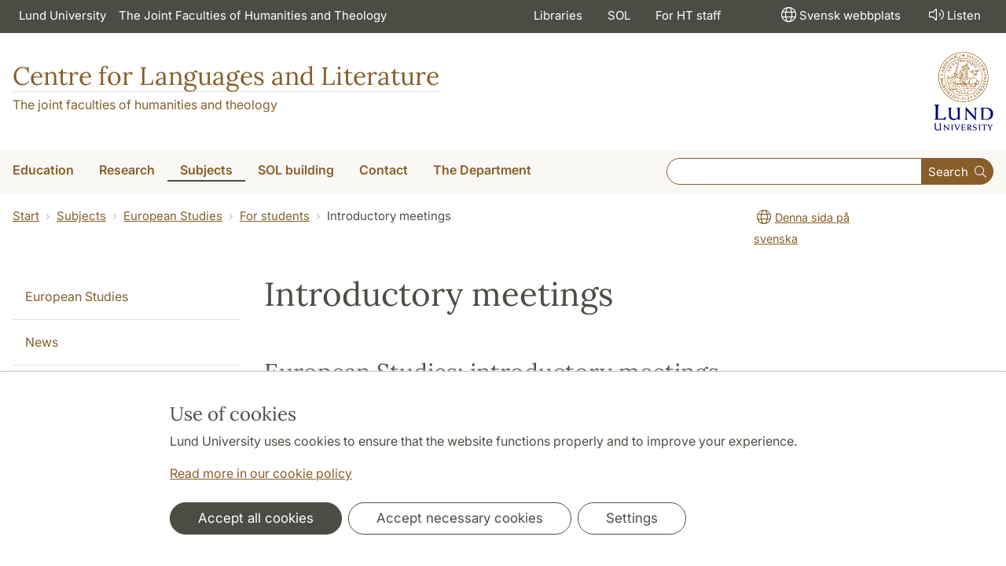

--- FILE ---
content_type: text/html; charset=utf-8
request_url: https://www.sol.lu.se/en/europastudier/for-students/introductory-meetings/
body_size: 30481
content:
<!DOCTYPE html>
<html lang="en">
<head>
    <meta charset="utf-8">

<!-- 
	This website is powered by TYPO3 - inspiring people to share!
	TYPO3 is a free open source Content Management Framework initially created by Kasper Skaarhoj and licensed under GNU/GPL.
	TYPO3 is copyright 1998-2026 of Kasper Skaarhoj. Extensions are copyright of their respective owners.
	Information and contribution at https://typo3.org/
-->

<link rel="icon" href="/_assets/57618afcb0789ce7164b711bb01f73a5/Icons/favicon_lu.ico" type="image/vnd.microsoft.icon">
<title>Introductory meetings | Centre for Languages and Literature</title>
<meta http-equiv="x-ua-compatible" content="ie=edge">
<meta name="generator" content="TYPO3 CMS">
<meta name="viewport" content="width=device-width, initial-scale=1">
<meta name="robots" content="index,follow">
<meta property="og:title" content="Introductory meetings">
<meta property="og:image" content="https://www.sol.lu.se/_assets/57618afcb0789ce7164b711bb01f73a5/Images/lu-logo-280x280px.png">
<meta name="charset" content="utf-8">


<link rel="stylesheet" href="/typo3temp/assets/css/6d6b87389f0acac33a5e8e54edb91f76.css?1726495197" media="all">
<link rel="stylesheet" href="/_assets/57618afcb0789ce7164b711bb01f73a5/Css/Dist/main.min.css?1764769341" media="all">
<link rel="stylesheet" href="/_assets/57618afcb0789ce7164b711bb01f73a5/Css/Src/ht_package.css?1764769341" media="all">
<link rel="stylesheet" href="/_assets/57618afcb0789ce7164b711bb01f73a5/Css/Dist/jquery.datetimepicker.css?1726485378" media="all">
<link rel="stylesheet" href="/_assets/47aff312a4a5b16d7fe87e204ed4b2ce/Css/ht_solr.css?1726485392" media="all">




<script src="/_assets/57618afcb0789ce7164b711bb01f73a5/JavaScript/encrypt.js?1726485378"></script>



<!-- Google Analytics -->
<script>
if( document.cookie.indexOf('cookie-agreed=') == -1 || document.cookie.split('; ').find(row => row.startsWith('cookie-agreed=')).split('=')[1] == 0) {
    window['ga-disable-' + 'UA-99838699-8'] = true;
} else  {  
    window['ga-disable-' + 'UA-99838699-8'] = false;
}
(function(i,s,o,g,r,a,m){i['GoogleAnalyticsObject']=r;i[r]=i[r]||function(){
(i[r].q=i[r].q||[]).push(arguments)},i[r].l=1*new Date();a=s.createElement(o),
m=s.getElementsByTagName(o)[0];a.async=1;a.src=g;m.parentNode.insertBefore(a,m)
})(window,document,'script','https://www.google-analytics.com/analytics.js','ga');
ga('create', 'UA-99838699-8', 'auto');
ga('set', 'anonymizeIp', true);
ga('send', 'pageview');
</script>
<!-- End Google Analytics --><!-- Google Tag Manager -->

<script>
var cookieConsent=true;
if( document.cookie.indexOf('cookie-agreed=') == -1 || document.cookie.split('; ').find(row => row.startsWith('cookie-agreed=')).split('=')[1] == 0) {
cookieConsent=false;
}
if(cookieConsent){(function(w,d,s,l,i){w[l]=w[l]||[];w[l].push({'gtm.start':
new Date().getTime(),event:'gtm.js'});var f=d.getElementsByTagName(s)[0],
j=d.createElement(s),dl=l!='dataLayer'?'&l='+l:'';j.async=true;j.src=
'https://www.googletagmanager.com/gtm.js?id='+i+dl;f.parentNode.insertBefore(j,f);
})(window,document,'script','dataLayer','GTM-KMKJKPM');}</script><!-- Google tag (gtag.js) -->
<script async src="https://www.googletagmanager.com/gtag/js?id=G-R7R35E9F43"></script>
<script>
if(cookieConsent){
window.dataLayer = window.dataLayer || [];
function gtag(){dataLayer.push(arguments);}
gtag('js', new Date());
gtag('config', 'G-R7R35E9F43',{'anonymize_ip':true});
}
</script>
<link rel="canonical" href="https://www.sol.lu.se/en/europastudier/for-students/introductory-meetings/">

<link rel="alternate" hreflang="sv" href="https://www.sol.lu.se/europastudier/for-studenter/introduktionsmoten/">
<link rel="alternate" hreflang="en" href="https://www.sol.lu.se/en/europastudier/for-students/introductory-meetings/">
<link rel="alternate" hreflang="x-default" href="https://www.sol.lu.se/europastudier/for-studenter/introduktionsmoten/">

    
    <link rel="stylesheet" href="/_assets/938f03678cda7ec50d5d7cece7640d95/Css/course_list.css?1760962336"/>

<!-- This site is optimized with the Yoast SEO for TYPO3 plugin - https://yoast.com/typo3-extensions-seo/ -->
<script type="application/ld+json">[{"@context":"https:\/\/www.schema.org","@type":"BreadcrumbList","itemListElement":[{"@type":"ListItem","position":1,"item":{"@id":"https:\/\/www.sol.lu.se\/en\/","name":"www.sol.lu.se"}},{"@type":"ListItem","position":2,"item":{"@id":"https:\/\/www.sol.lu.se\/en\/subjects\/","name":"Subjects"}},{"@type":"ListItem","position":3,"item":{"@id":"https:\/\/www.sol.lu.se\/en\/europastudier\/","name":"European Studies"}},{"@type":"ListItem","position":4,"item":{"@id":"https:\/\/www.sol.lu.se\/en\/europastudier\/for-students\/","name":"For students"}},{"@type":"ListItem","position":5,"item":{"@id":"https:\/\/www.sol.lu.se\/en\/europastudier\/for-students\/introductory-meetings\/","name":"Introductory meetings"}}]}]</script>
</head>
<body id="p65757"data-aos-easing="ease" data-aos-duration="400" data-aos-delay="0"><!-- Google Tag Manager (noscript) --><noscript><iframe src="https://www.googletagmanager.com/ns.html?id=GTM-KMKJKPM"
height="0" width="0" style="display:none;visibility:hidden"></iframe></noscript><!-- End Google Tag Manager (noscript) -->
<!--eri-no-index--><div id="skip-link"><a href="#main-content" class="element-invisible element-focusable">Hoppa till huvudinnehåll</a></div><div id="consentContainer" lang="sv" class="position-fixed fixed-bottom"><div class="sv-cookie-consent-banner" data-nosnippet="true" style="position: initial;"><div class="container" aria-live="polite"><h3>Use of cookies</h3><div class=""><p class="">Lund University uses cookies to ensure that the website functions properly and to improve your experience.</p><p class=""><a href="/en/about-this-website">Read more in our cookie policy</a></p></div><div class="row mt-3 varContent"><div class="col"><button type="button" class="btn btn-dark mt-2 me-2 w-100 w-md-auto agree-button">Accept all cookies</button><button type="button" class="btn btn-outline-dark mt-2 me-2 w-100 w-md-auto necessary-button">Accept necessary cookies</button><button class="btn btn-outline-dark mt-2 w-100 w-md-auto manage-button">Settings</button></div></div></div></div></div><div class="modal fade" id="nav-mobile" tabindex="-1" role="dialog" aria-labelledby="mobileMenu" aria-hidden="true"><div class="modal-dialog my-0 mx-auto" role="document"><div class="modal-content border-0 rounded-0"><div class="modal-header justify-content-end"><button type="button" class="border-0 bg-transparent cursor-pointer lh-0 p-2 nm-2" data-bs-dismiss="modal" aria-controls="nav-mobile" aria-expanded="false" aria-label="Close the menu"><span aria-hidden="true"><i class="fal fa-times fa-lg"></i></span></button></div><ul id="mobileMenu" class="mobile-nav mobile-nav-root border-0 nav-collapse font-size-sm nav-undecorated"><li class="mobile-nav-item"><div class="mobile-nav-container"><a href="/en/education/" class="nav-link"><span>Education</span></a><a href="#" title="submenu for Education" 
                            class="mobile-nav-toggle collapsed  btn" 
                            data-bs-target="#responsive-link-7" 
                            data-bs-toggle="collapse" 
                            aria-expanded="false" 
                            aria-controls="responsive-link-7"
                            role="button"><span class="collapse-show"><i class="fal fa-plus-circle"></i></span><span class="collapse-hide"><i class="fal fa-minus-circle"></i></span></a></div><ul class="mobile-nav collapse " id="responsive-link-7"><li class="mobile-nav-item"><div class="mobile-nav-container"><a href="/en/education/admission/" class="nav-link">Admitted to education</a></div></li><li class="mobile-nav-item"><div class="mobile-nav-container"><a href="/en/education/courses/" class="nav-link"><span>Courses</span></a><a href="#" title="submenu for Courses" 
                            class="mobile-nav-toggle collapsed  btn" 
                            data-bs-target="#responsive-link-190" 
                            data-bs-toggle="collapse" 
                            aria-expanded="false" 
                            aria-controls="responsive-link-190"
                            role="button"><span class="collapse-show"><i class="fal fa-plus-circle"></i></span><span class="collapse-hide"><i class="fal fa-minus-circle"></i></span></a></div><ul class="mobile-nav collapse " id="responsive-link-190"><li class="mobile-nav-item"><div class="mobile-nav-container"><a href="/en/education/courses/courses-by-semester/" class="nav-link">Courses by semester</a></div></li><li class="mobile-nav-item"><div class="mobile-nav-container"><a href="/en/education/courses/summer-courses-2025/" class="nav-link">Summer courses 2025</a></div></li><li class="mobile-nav-item"><div class="mobile-nav-container"><a href="/en/education/courses/courses-available-for-late-application/" class="nav-link">Courses available for late application</a></div></li></ul></li><li class="mobile-nav-item"><div class="mobile-nav-container"><a href="/en/education/bachelors-programmes/" class="nav-link"><span>Bachelor&#039;s programmes</span></a><a href="#" title="submenu for Bachelor&#039;s programmes" 
                            class="mobile-nav-toggle collapsed  btn" 
                            data-bs-target="#responsive-link-55878" 
                            data-bs-toggle="collapse" 
                            aria-expanded="false" 
                            aria-controls="responsive-link-55878"
                            role="button"><span class="collapse-show"><i class="fal fa-plus-circle"></i></span><span class="collapse-hide"><i class="fal fa-minus-circle"></i></span></a></div><ul class="mobile-nav collapse " id="responsive-link-55878"><li class="mobile-nav-item"><div class="mobile-nav-container"><a href="/en/education/bachelors-programmes/english-studies/" class="nav-link"><span>English Studies</span></a><a href="#" title="submenu for English Studies" 
                            class="mobile-nav-toggle collapsed  btn" 
                            data-bs-target="#responsive-link-58605" 
                            data-bs-toggle="collapse" 
                            aria-expanded="false" 
                            aria-controls="responsive-link-58605"
                            role="button"><span class="collapse-show"><i class="fal fa-plus-circle"></i></span><span class="collapse-hide"><i class="fal fa-minus-circle"></i></span></a></div><ul class="mobile-nav collapse " id="responsive-link-58605"><li class="mobile-nav-item"><div class="mobile-nav-container"><a href="/en/education/bachelors-programmes/english-studies/courses/" class="nav-link">Courses</a></div></li><li class="mobile-nav-item"><div class="mobile-nav-container"><a href="/en/education/bachelors-programmes/english-studies/alumni/" class="nav-link">Alumni</a></div></li></ul></li><li class="mobile-nav-item"><div class="mobile-nav-container"><a href="/en/education/bachelors-programmes/european-studies-swedish/" class="nav-link">European Studies (Swedish)</a></div></li><li class="mobile-nav-item"><div class="mobile-nav-container"><a href="/en/education/bachelors-programmes/bachelors-programme-in-japanese-swedish/" class="nav-link">Bachelor&#039;s Programme in Japanese (Swedish)</a></div></li><li class="mobile-nav-item"><div class="mobile-nav-container"><a href="/en/education/bachelors-programmes/language-consultancy-swedish/" class="nav-link">Language Consultancy (Swedish)</a></div></li><li class="mobile-nav-item"><div class="mobile-nav-container"><a href="/en/education/bachelors-programmes/teacher-education-programme/" class="nav-link">Teacher education programme</a></div></li></ul></li><li class="mobile-nav-item"><div class="mobile-nav-container"><a href="/en/education/masters-programmes/" class="nav-link"><span>Master&#039;s programmes</span></a><a href="#" title="submenu for Master&#039;s programmes" 
                            class="mobile-nav-toggle collapsed  btn" 
                            data-bs-target="#responsive-link-57043" 
                            data-bs-toggle="collapse" 
                            aria-expanded="false" 
                            aria-controls="responsive-link-57043"
                            role="button"><span class="collapse-show"><i class="fal fa-plus-circle"></i></span><span class="collapse-hide"><i class="fal fa-minus-circle"></i></span></a></div><ul class="mobile-nav collapse " id="responsive-link-57043"><li class="mobile-nav-item"><div class="mobile-nav-container"><a href="/en/education/masters-programmes/european-studies/" class="nav-link"><span>European Studies</span></a><a href="#" title="submenu for European Studies" 
                            class="mobile-nav-toggle collapsed  btn" 
                            data-bs-target="#responsive-link-20971" 
                            data-bs-toggle="collapse" 
                            aria-expanded="false" 
                            aria-controls="responsive-link-20971"
                            role="button"><span class="collapse-show"><i class="fal fa-plus-circle"></i></span><span class="collapse-hide"><i class="fal fa-minus-circle"></i></span></a></div><ul class="mobile-nav collapse " id="responsive-link-20971"><li class="mobile-nav-item"><div class="mobile-nav-container"><a href="/en/education/masters-programmes/european-studies/programme-structure-1/" class="nav-link">Programme structure</a></div></li><li class="mobile-nav-item"><div class="mobile-nav-container"><a href="/en/education/masters-programmes/european-studies/application-information/" class="nav-link">Application information</a></div></li></ul></li><li class="mobile-nav-item"><div class="mobile-nav-container"><a href="/en/education/masters-programmes/film-and-media-history/" class="nav-link">Film and Media History</a></div></li><li class="mobile-nav-item"><div class="mobile-nav-container"><a href="/en/education/masters-programmes/literature-culture-media/" class="nav-link"><span>Literature – Culture – Media</span></a><a href="#" title="submenu for Literature – Culture – Media" 
                            class="mobile-nav-toggle collapsed  btn" 
                            data-bs-target="#responsive-link-273" 
                            data-bs-toggle="collapse" 
                            aria-expanded="false" 
                            aria-controls="responsive-link-273"
                            role="button"><span class="collapse-show"><i class="fal fa-plus-circle"></i></span><span class="collapse-hide"><i class="fal fa-minus-circle"></i></span></a></div><ul class="mobile-nav collapse " id="responsive-link-273"><li class="mobile-nav-item"><div class="mobile-nav-container"><a href="/en/education/masters-programmes/literature-culture-media/programme-structure/" class="nav-link">Programme structure</a></div></li><li class="mobile-nav-item"><div class="mobile-nav-container"><a href="/en/education/masters-programmes/literature-culture-media/specialisations/" class="nav-link">Specialisations</a></div></li><li class="mobile-nav-item"><div class="mobile-nav-container"><a href="/en/education/masters-programmes/literature-culture-media/courses/" class="nav-link">Courses</a></div></li><li class="mobile-nav-item"><div class="mobile-nav-container"><a href="/en/education/masters-programmes/literature-culture-media/student-papers/" class="nav-link">Student papers</a></div></li></ul></li><li class="mobile-nav-item"><div class="mobile-nav-container"><a href="/en/education/masters-programmes/languages-and-linguistics/" class="nav-link"><span>Languages and Linguistics</span></a><a href="#" title="submenu for Languages and Linguistics" 
                            class="mobile-nav-toggle collapsed  btn" 
                            data-bs-target="#responsive-link-271" 
                            data-bs-toggle="collapse" 
                            aria-expanded="false" 
                            aria-controls="responsive-link-271"
                            role="button"><span class="collapse-show"><i class="fal fa-plus-circle"></i></span><span class="collapse-hide"><i class="fal fa-minus-circle"></i></span></a></div><ul class="mobile-nav collapse " id="responsive-link-271"><li class="mobile-nav-item"><div class="mobile-nav-container"><a href="/en/education/masters-programmes/languages-and-linguistics/programme-structure/" class="nav-link">Programme structure</a></div></li><li class="mobile-nav-item"><div class="mobile-nav-container"><a href="/en/education/masters-programmes/languages-and-linguistics/specializations/" class="nav-link"><span>Specializations</span></a><a href="#" title="submenu for Specializations" 
                            class="mobile-nav-toggle collapsed  btn" 
                            data-bs-target="#responsive-link-70882" 
                            data-bs-toggle="collapse" 
                            aria-expanded="false" 
                            aria-controls="responsive-link-70882"
                            role="button"><span class="collapse-show"><i class="fal fa-plus-circle"></i></span><span class="collapse-hide"><i class="fal fa-minus-circle"></i></span></a></div><ul class="mobile-nav collapse " id="responsive-link-70882"><li class="mobile-nav-item"><div class="mobile-nav-container"><a href="/en/education/masters-programmes/languages-and-linguistics/specializations/greek/" class="nav-link">Greek</a></div></li><li class="mobile-nav-item"><div class="mobile-nav-container"><a href="/en/education/masters-programmes/languages-and-linguistics/specializations/latin/" class="nav-link">Latin</a></div></li><li class="mobile-nav-item"><div class="mobile-nav-container"><a href="/en/education/masters-programmes/languages-and-linguistics/specializations/cognitive-semiotics/" class="nav-link">Cognitive Semiotics</a></div></li><li class="mobile-nav-item"><div class="mobile-nav-container"><a href="/en/education/masters-programmes/languages-and-linguistics/specializations/english-linguistics/" class="nav-link">English Linguistics</a></div></li><li class="mobile-nav-item"><div class="mobile-nav-container"><a href="/en/education/masters-programmes/languages-and-linguistics/specializations/linguistics/" class="nav-link">Linguistics</a></div></li><li class="mobile-nav-item"><div class="mobile-nav-container"><a href="/en/education/masters-programmes/languages-and-linguistics/specializations/french/" class="nav-link">French</a></div></li><li class="mobile-nav-item"><div class="mobile-nav-container"><a href="/en/education/masters-programmes/languages-and-linguistics/specializations/italian/" class="nav-link">Italian</a></div></li><li class="mobile-nav-item"><div class="mobile-nav-container"><a href="/en/education/masters-programmes/languages-and-linguistics/specializations/japanese/" class="nav-link">Japanese</a></div></li><li class="mobile-nav-item"><div class="mobile-nav-container"><a href="/en/education/masters-programmes/languages-and-linguistics/specializations/modern-greek/" class="nav-link">Modern Greek</a></div></li><li class="mobile-nav-item"><div class="mobile-nav-container"><a href="/en/education/masters-programmes/languages-and-linguistics/specializations/chinese/" class="nav-link">Chinese</a></div></li><li class="mobile-nav-item"><div class="mobile-nav-container"><a href="/en/education/masters-programmes/languages-and-linguistics/specializations/swedish-scandinavian-languages/" class="nav-link">Swedish/Scandinavian Languages</a></div></li><li class="mobile-nav-item"><div class="mobile-nav-container"><a href="/en/education/masters-programmes/languages-and-linguistics/specializations/swedish-as-a-second-language/" class="nav-link">Swedish as a Second Language</a></div></li></ul></li><li class="mobile-nav-item"><div class="mobile-nav-container"><a href="/en/education/masters-programmes/languages-and-linguistics/elective-courses/" class="nav-link">Elective courses</a></div></li><li class="mobile-nav-item"><div class="mobile-nav-container"><a href="/en/education/masters-programmes/languages-and-linguistics/how-to-apply/" class="nav-link">How to apply</a></div></li><li class="mobile-nav-item"><div class="mobile-nav-container"><a href="/en/education/masters-programmes/languages-and-linguistics/after-your-studies/" class="nav-link"><span>After your studies</span></a><a href="#" title="submenu for After your studies" 
                            class="mobile-nav-toggle collapsed  btn" 
                            data-bs-target="#responsive-link-68531" 
                            data-bs-toggle="collapse" 
                            aria-expanded="false" 
                            aria-controls="responsive-link-68531"
                            role="button"><span class="collapse-show"><i class="fal fa-plus-circle"></i></span><span class="collapse-hide"><i class="fal fa-minus-circle"></i></span></a></div><ul class="mobile-nav collapse " id="responsive-link-68531"><li class="mobile-nav-item"><div class="mobile-nav-container"><a href="/en/education/masters-programmes/languages-and-linguistics/after-your-studies/luciano-lykkebo/" class="nav-link">Luciano Lykkebo</a></div></li><li class="mobile-nav-item"><div class="mobile-nav-container"><a href="/en/education/masters-programmes/languages-and-linguistics/after-your-studies/briana-van-epps/" class="nav-link">Briana Van Epps</a></div></li><li class="mobile-nav-item"><div class="mobile-nav-container"><a href="/en/education/masters-programmes/languages-and-linguistics/after-your-studies/sara-farshchi/" class="nav-link">Sara Farshchi</a></div></li><li class="mobile-nav-item"><div class="mobile-nav-container"><a href="/en/education/masters-programmes/languages-and-linguistics/after-your-studies/katja-woxell/" class="nav-link">Katja Woxell</a></div></li></ul></li><li class="mobile-nav-item"><div class="mobile-nav-container"><a href="/en/education/masters-programmes/languages-and-linguistics/student-papers/" class="nav-link">Student papers</a></div></li></ul></li><li class="mobile-nav-item"><div class="mobile-nav-container"><a href="/en/education/masters-programmes/east-and-central-european-studies/" class="nav-link"><span>East and Central European Studies</span></a><a href="#" title="submenu for East and Central European Studies" 
                            class="mobile-nav-toggle collapsed  btn" 
                            data-bs-target="#responsive-link-67679" 
                            data-bs-toggle="collapse" 
                            aria-expanded="false" 
                            aria-controls="responsive-link-67679"
                            role="button"><span class="collapse-show"><i class="fal fa-plus-circle"></i></span><span class="collapse-hide"><i class="fal fa-minus-circle"></i></span></a></div><ul class="mobile-nav collapse " id="responsive-link-67679"><li class="mobile-nav-item"><div class="mobile-nav-container"><a href="/en/education/masters-programmes/east-and-central-european-studies/programme-structure/" class="nav-link">Programme Structure</a></div></li><li class="mobile-nav-item"><div class="mobile-nav-container"><a href="/en/education/masters-programmes/east-and-central-european-studies/application-information/" class="nav-link">Application information</a></div></li></ul></li></ul></li><li class="mobile-nav-item"><div class="mobile-nav-container"><a href="/en/education/student-resources/" class="nav-link"><span>Student resources</span></a><a href="#" title="submenu for Student resources" 
                            class="mobile-nav-toggle collapsed  btn" 
                            data-bs-target="#responsive-link-56634" 
                            data-bs-toggle="collapse" 
                            aria-expanded="false" 
                            aria-controls="responsive-link-56634"
                            role="button"><span class="collapse-show"><i class="fal fa-plus-circle"></i></span><span class="collapse-hide"><i class="fal fa-minus-circle"></i></span></a></div><ul class="mobile-nav collapse " id="responsive-link-56634"><li class="mobile-nav-item"><div class="mobile-nav-container"><a href="/en/education/student-resources/applying-for-studies/" class="nav-link"><span>Applying for studies</span></a><a href="#" title="submenu for Applying for studies" 
                            class="mobile-nav-toggle collapsed  btn" 
                            data-bs-target="#responsive-link-56636" 
                            data-bs-toggle="collapse" 
                            aria-expanded="false" 
                            aria-controls="responsive-link-56636"
                            role="button"><span class="collapse-show"><i class="fal fa-plus-circle"></i></span><span class="collapse-hide"><i class="fal fa-minus-circle"></i></span></a></div><ul class="mobile-nav collapse " id="responsive-link-56636"><li class="mobile-nav-item"><div class="mobile-nav-container"><a href="/en/education/student-resources/applying-for-studies/faq-in-swedish/" class="nav-link">FAQ (in Swedish)</a></div></li></ul></li><li class="mobile-nav-item"><div class="mobile-nav-container"><a href="/en/education/student-resources/registration/" class="nav-link"><span>Registration</span></a><a href="#" title="submenu for Registration" 
                            class="mobile-nav-toggle collapsed  btn" 
                            data-bs-target="#responsive-link-56637" 
                            data-bs-toggle="collapse" 
                            aria-expanded="false" 
                            aria-controls="responsive-link-56637"
                            role="button"><span class="collapse-show"><i class="fal fa-plus-circle"></i></span><span class="collapse-hide"><i class="fal fa-minus-circle"></i></span></a></div><ul class="mobile-nav collapse " id="responsive-link-56637"><li class="mobile-nav-item"><div class="mobile-nav-container"><a href="/en/education/student-resources/registration/withdrawal-and-approved-leave/" class="nav-link">Withdrawal and Approved leave</a></div></li></ul></li><li class="mobile-nav-item"><div class="mobile-nav-container"><a href="/en/education/student-resources/syllabus-and-literature/" class="nav-link">Syllabus and literature</a></div></li><li class="mobile-nav-item"><div class="mobile-nav-container"><a href="/en/education/student-resources/student-account-canvas-and-zoom/" class="nav-link"><span>Student account, Canvas and Zoom</span></a><a href="#" title="submenu for Student account, Canvas and Zoom" 
                            class="mobile-nav-toggle collapsed  btn" 
                            data-bs-target="#responsive-link-56641" 
                            data-bs-toggle="collapse" 
                            aria-expanded="false" 
                            aria-controls="responsive-link-56641"
                            role="button"><span class="collapse-show"><i class="fal fa-plus-circle"></i></span><span class="collapse-hide"><i class="fal fa-minus-circle"></i></span></a></div><ul class="mobile-nav collapse " id="responsive-link-56641"><li class="mobile-nav-item"><div class="mobile-nav-container"><a href="/en/education/student-resources/student-account-canvas-and-zoom/digital-education/" class="nav-link">Digital education</a></div></li></ul></li><li class="mobile-nav-item"><div class="mobile-nav-container"><a href="/en/education/student-resources/schedules/" class="nav-link"><span>Schedules</span></a><a href="#" title="submenu for Schedules" 
                            class="mobile-nav-toggle collapsed  btn" 
                            data-bs-target="#responsive-link-263" 
                            data-bs-toggle="collapse" 
                            aria-expanded="false" 
                            aria-controls="responsive-link-263"
                            role="button"><span class="collapse-show"><i class="fal fa-plus-circle"></i></span><span class="collapse-hide"><i class="fal fa-minus-circle"></i></span></a></div><ul class="mobile-nav collapse " id="responsive-link-263"><li class="mobile-nav-item"><div class="mobile-nav-container"><a href="/en/education/student-resources/schedules/introduction-meeting/" class="nav-link">Introduction meeting</a></div></li></ul></li><li class="mobile-nav-item"><div class="mobile-nav-container"><a href="/en/education/student-resources/assessment-and-examination/" class="nav-link"><span>Assessment and examination</span></a><a href="#" title="submenu for Assessment and examination" 
                            class="mobile-nav-toggle collapsed  btn" 
                            data-bs-target="#responsive-link-72686" 
                            data-bs-toggle="collapse" 
                            aria-expanded="false" 
                            aria-controls="responsive-link-72686"
                            role="button"><span class="collapse-show"><i class="fal fa-plus-circle"></i></span><span class="collapse-hide"><i class="fal fa-minus-circle"></i></span></a></div><ul class="mobile-nav collapse " id="responsive-link-72686"><li class="mobile-nav-item"><div class="mobile-nav-container"><a href="/en/education/student-resources/assessment-and-examination/invigilated-exams-1/" class="nav-link">Invigilated exams</a></div></li><li class="mobile-nav-item"><div class="mobile-nav-container"><a href="/en/education/student-resources/assessment-and-examination/take-home-exams/" class="nav-link">Take-home exams</a></div></li><li class="mobile-nav-item"><div class="mobile-nav-container"><a href="/en/education/student-resources/assessment-and-examination/zoom-exam/" class="nav-link">Zoom exam</a></div></li><li class="mobile-nav-item"><div class="mobile-nav-container"><a href="/en/education/student-resources/assessment-and-examination/exam-registration/" class="nav-link">Exam registration</a></div></li><li class="mobile-nav-item"><div class="mobile-nav-container"><a href="/en/education/student-resources/assessment-and-examination/cheating-and-plagiarism/" class="nav-link">Cheating and plagiarism</a></div></li></ul></li><li class="mobile-nav-item"><div class="mobile-nav-container"><a href="/en/education/student-resources/credit-transfer/" class="nav-link">Credit transfer</a></div></li><li class="mobile-nav-item"><div class="mobile-nav-container"><a href="/en/education/student-resources/student-office/" class="nav-link">Student office</a></div></li><li class="mobile-nav-item"><div class="mobile-nav-container"><a href="/en/education/student-resources/computers-and-printing/" class="nav-link">Computers and printing</a></div></li><li class="mobile-nav-item"><div class="mobile-nav-container"><a href="/en/education/student-resources/support-and-guidance/" class="nav-link"><span>Support and guidance</span></a><a href="#" title="submenu for Support and guidance" 
                            class="mobile-nav-toggle collapsed  btn" 
                            data-bs-target="#responsive-link-56651" 
                            data-bs-toggle="collapse" 
                            aria-expanded="false" 
                            aria-controls="responsive-link-56651"
                            role="button"><span class="collapse-show"><i class="fal fa-plus-circle"></i></span><span class="collapse-hide"><i class="fal fa-minus-circle"></i></span></a></div><ul class="mobile-nav collapse " id="responsive-link-56651"><li class="mobile-nav-item"><div class="mobile-nav-container"><a href="/en/education/student-resources/support-and-guidance/academic-writing/" class="nav-link">Academic writing</a></div></li><li class="mobile-nav-item"><div class="mobile-nav-container"><a href="/en/education/student-resources/support-and-guidance/careers-services/" class="nav-link">Careers Services</a></div></li><li class="mobile-nav-item"><div class="mobile-nav-container"><a href="/en/education/student-resources/support-and-guidance/supplemental-instruction/" class="nav-link">Supplemental Instruction</a></div></li></ul></li><li class="mobile-nav-item"><div class="mobile-nav-container"><a href="/en/education/student-resources/student-seminars/" class="nav-link">Student seminars</a></div></li><li class="mobile-nav-item"><div class="mobile-nav-container"><a href="/en/education/student-resources/find-your-way-at-sol/" class="nav-link">Find your way at SOL</a></div></li><li class="mobile-nav-item"><div class="mobile-nav-container"><a href="/en/education/student-resources/student-union-and-student-organisations/" class="nav-link">Student union and student organisations</a></div></li></ul></li><li class="mobile-nav-item"><div class="mobile-nav-container"><a href="/en/education/paths-to-a-degree/" class="nav-link">Paths to a degree</a></div></li><li class="mobile-nav-item"><div class="mobile-nav-container"><a href="/en/education/our-study-subjects/" class="nav-link"><span>Our study subjects</span></a><a href="#" title="submenu for Our study subjects" 
                            class="mobile-nav-toggle collapsed  btn" 
                            data-bs-target="#responsive-link-57041" 
                            data-bs-toggle="collapse" 
                            aria-expanded="false" 
                            aria-controls="responsive-link-57041"
                            role="button"><span class="collapse-show"><i class="fal fa-plus-circle"></i></span><span class="collapse-hide"><i class="fal fa-minus-circle"></i></span></a></div><ul class="mobile-nav collapse " id="responsive-link-57041"><li class="mobile-nav-item"><div class="mobile-nav-container"><a href="/en/education/our-study-subjects/student-papers/" class="nav-link">Student papers</a></div></li></ul></li><li class="mobile-nav-item"><div class="mobile-nav-container"><a href="/en/education/phd-studies/" class="nav-link"><span>PhD studies</span></a><a href="#" title="submenu for PhD studies" 
                            class="mobile-nav-toggle collapsed  btn" 
                            data-bs-target="#responsive-link-56738" 
                            data-bs-toggle="collapse" 
                            aria-expanded="false" 
                            aria-controls="responsive-link-56738"
                            role="button"><span class="collapse-show"><i class="fal fa-plus-circle"></i></span><span class="collapse-hide"><i class="fal fa-minus-circle"></i></span></a></div><ul class="mobile-nav collapse " id="responsive-link-56738"><li class="mobile-nav-item"><div class="mobile-nav-container"><a href="/en/education/phd-studies/doctoral-students/" class="nav-link">Doctoral students</a></div></li></ul></li></ul></li><li class="mobile-nav-item"><div class="mobile-nav-container"><a href="/en/research/" class="nav-link"><span>Research</span></a><a href="#" title="submenu for Research" 
                            class="mobile-nav-toggle collapsed  btn" 
                            data-bs-target="#responsive-link-832" 
                            data-bs-toggle="collapse" 
                            aria-expanded="false" 
                            aria-controls="responsive-link-832"
                            role="button"><span class="collapse-show"><i class="fal fa-plus-circle"></i></span><span class="collapse-hide"><i class="fal fa-minus-circle"></i></span></a></div><ul class="mobile-nav collapse " id="responsive-link-832"><li class="mobile-nav-item"><div class="mobile-nav-container"><a href="/en/research/forskningsprojekt/" class="nav-link"><span>Research projects</span></a><a href="#" title="submenu for Research projects" 
                            class="mobile-nav-toggle collapsed  btn" 
                            data-bs-target="#responsive-link-4644" 
                            data-bs-toggle="collapse" 
                            aria-expanded="false" 
                            aria-controls="responsive-link-4644"
                            role="button"><span class="collapse-show"><i class="fal fa-plus-circle"></i></span><span class="collapse-hide"><i class="fal fa-minus-circle"></i></span></a></div><ul class="mobile-nav collapse " id="responsive-link-4644"><li class="mobile-nav-item"><div class="mobile-nav-container"><a href="/en/research/forskningsprojekt/avhandlingsprojekt/" class="nav-link">Thesis projects</a></div></li><li class="mobile-nav-item"><div class="mobile-nav-container"><a href="/en/research/forskningsprojekt/tidigare-projekt/" class="nav-link">Completed projects</a></div></li></ul></li><li class="mobile-nav-item"><div class="mobile-nav-container"><a href="/en/research/researchers/" class="nav-link">Researchers</a></div></li><li class="mobile-nav-item"><div class="mobile-nav-container"><a href="/en/research/research-groups/" class="nav-link">Research groups</a></div></li><li class="mobile-nav-item"><div class="mobile-nav-container"><a href="/en/research/public-defences/" class="nav-link">Public defences</a></div></li><li class="mobile-nav-item"><div class="mobile-nav-container"><a href="/en/research/publications/" class="nav-link">Publications</a></div></li><li class="mobile-nav-item"><div class="mobile-nav-container"><a href="/en/research/scholarships/" class="nav-link">Scholarships</a></div></li><li class="mobile-nav-item"><div class="mobile-nav-container"><a href="/en/research/strategic-plan/" class="nav-link">Strategic plan</a></div></li><li class="mobile-nav-item"><div class="mobile-nav-container"><a href="/en/research/seminar-series/" class="nav-link">Seminar series</a></div></li></ul></li><li class="mobile-nav-item"><div class="mobile-nav-container"><a href="/en/subjects/" class="nav-link"><span>Subjects</span></a><a href="#" title="submenu for Subjects" 
                            class="mobile-nav-toggle btn" 
                            data-bs-target="#responsive-link-5" 
                            data-bs-toggle="collapse" 
                            aria-expanded="true" 
                            aria-controls="responsive-link-5"
                            role="button"><span class="collapse-show"><i class="fal fa-plus-circle"></i></span><span class="collapse-hide"><i class="fal fa-minus-circle"></i></span></a></div><ul class="mobile-nav collapse  show" id="responsive-link-5"><li class="mobile-nav-item"><div class="mobile-nav-container"><a href="/en/arabiska/" class="nav-link"><span>Arabic Studies</span></a><a href="#" title="submenu for Arabic Studies" 
                            class="mobile-nav-toggle collapsed  btn" 
                            data-bs-target="#responsive-link-51" 
                            data-bs-toggle="collapse" 
                            aria-expanded="false" 
                            aria-controls="responsive-link-51"
                            role="button"><span class="collapse-show"><i class="fal fa-plus-circle"></i></span><span class="collapse-hide"><i class="fal fa-minus-circle"></i></span></a></div><ul class="mobile-nav collapse " id="responsive-link-51"><li class="mobile-nav-item"><div class="mobile-nav-container"><a href="/en/arabiska/start/" class="nav-link">Arabic Studies</a></div></li><li class="mobile-nav-item"><div class="mobile-nav-container"><a href="/en/arabiska/news/" class="nav-link">News</a></div></li><li class="mobile-nav-item"><div class="mobile-nav-container"><a href="/en/arabiska/staff/" class="nav-link"><span>Staff</span></a><a href="#" title="submenu for Staff" 
                            class="mobile-nav-toggle collapsed  btn" 
                            data-bs-target="#responsive-link-66009" 
                            data-bs-toggle="collapse" 
                            aria-expanded="false" 
                            aria-controls="responsive-link-66009"
                            role="button"><span class="collapse-show"><i class="fal fa-plus-circle"></i></span><span class="collapse-hide"><i class="fal fa-minus-circle"></i></span></a></div><ul class="mobile-nav collapse " id="responsive-link-66009"><li class="mobile-nav-item"><div class="mobile-nav-container"><a href="/en/arabiska/staff/student-office/" class="nav-link">Student office</a></div></li><li class="mobile-nav-item"><div class="mobile-nav-container"><a href="/en/arabiska/staff/student-counsellor/" class="nav-link">Student counsellor</a></div></li><li class="mobile-nav-item"><div class="mobile-nav-container"><a href="/en/arabiska/staff/director-of-studies/" class="nav-link">Director of studies</a></div></li><li class="mobile-nav-item"><div class="mobile-nav-container"><a href="/en/arabiska/staff/manager-of-rre/" class="nav-link">Manager of RRE</a></div></li><li class="mobile-nav-item"><div class="mobile-nav-container"><a href="/en/arabiska/staff/head-of-section/" class="nav-link">Head of section</a></div></li><li class="mobile-nav-item"><div class="mobile-nav-container"><a href="/en/arabiska/staff/finance-officier/" class="nav-link">Finance officer</a></div></li><li class="mobile-nav-item"><div class="mobile-nav-container"><a href="/en/arabiska/staff/librarian/" class="nav-link">Librarian</a></div></li><li class="mobile-nav-item"><div class="mobile-nav-container"><a href="/en/arabiska/staff/researchers/" class="nav-link">Researchers</a></div></li><li class="mobile-nav-item"><div class="mobile-nav-container"><a href="/en/arabiska/staff/doctoral-students/" class="nav-link">Doctoral students</a></div></li><li class="mobile-nav-item"><div class="mobile-nav-container"><a href="/en/arabiska/staff/teachers/" class="nav-link">Teachers</a></div></li></ul></li><li class="mobile-nav-item"><div class="mobile-nav-container"><a href="/en/arabiska/for-students/" class="nav-link"><span>For students</span></a><a href="#" title="submenu for For students" 
                            class="mobile-nav-toggle collapsed  btn" 
                            data-bs-target="#responsive-link-8571" 
                            data-bs-toggle="collapse" 
                            aria-expanded="false" 
                            aria-controls="responsive-link-8571"
                            role="button"><span class="collapse-show"><i class="fal fa-plus-circle"></i></span><span class="collapse-hide"><i class="fal fa-minus-circle"></i></span></a></div><ul class="mobile-nav collapse " id="responsive-link-8571"><li class="mobile-nav-item"><div class="mobile-nav-container"><a href="/en/arabiska/for-students/introductory-meetings/" class="nav-link">Introductory meetings</a></div></li><li class="mobile-nav-item"><div class="mobile-nav-container"><a href="/en/arabiska/for-students/schedules/" class="nav-link">Schedules</a></div></li><li class="mobile-nav-item"><div class="mobile-nav-container"><a href="/en/arabiska/for-studenter/exams/" class="nav-link">Exams</a></div></li><li class="mobile-nav-item"><div class="mobile-nav-container"><a href="/en/arabiska/for-studenter/overview/" class="nav-link">Overview</a></div></li></ul></li><li class="mobile-nav-item"><div class="mobile-nav-container"><a href="/en/arabiska/courses/" class="nav-link">Courses</a></div></li><li class="mobile-nav-item"><div class="mobile-nav-container"><a href="/en/arabiska/masters-programmes/" class="nav-link">Master&#039;s programmes</a></div></li><li class="mobile-nav-item"><div class="mobile-nav-container"><a href="/en/arabiska/student-papers/" class="nav-link">Student papers</a></div></li></ul></li><li class="mobile-nav-item"><div class="mobile-nav-container"><a href="/en/barnlitteratur/" class="nav-link"><span>Children&#039;s Literature</span></a><a href="#" title="submenu for Children&#039;s Literature" 
                            class="mobile-nav-toggle collapsed  btn" 
                            data-bs-target="#responsive-link-51795" 
                            data-bs-toggle="collapse" 
                            aria-expanded="false" 
                            aria-controls="responsive-link-51795"
                            role="button"><span class="collapse-show"><i class="fal fa-plus-circle"></i></span><span class="collapse-hide"><i class="fal fa-minus-circle"></i></span></a></div><ul class="mobile-nav collapse " id="responsive-link-51795"><li class="mobile-nav-item"><div class="mobile-nav-container"><a href="/en/barnlitteratur/start/" class="nav-link">Children&#039;s Literature</a></div></li><li class="mobile-nav-item"><div class="mobile-nav-container"><a href="/en/barnlitteratur/news/" class="nav-link">News</a></div></li><li class="mobile-nav-item"><div class="mobile-nav-container"><a href="/en/barnlitteratur/staff/" class="nav-link"><span>Staff</span></a><a href="#" title="submenu for Staff" 
                            class="mobile-nav-toggle collapsed  btn" 
                            data-bs-target="#responsive-link-66033" 
                            data-bs-toggle="collapse" 
                            aria-expanded="false" 
                            aria-controls="responsive-link-66033"
                            role="button"><span class="collapse-show"><i class="fal fa-plus-circle"></i></span><span class="collapse-hide"><i class="fal fa-minus-circle"></i></span></a></div><ul class="mobile-nav collapse " id="responsive-link-66033"><li class="mobile-nav-item"><div class="mobile-nav-container"><a href="/en/barnlitteratur/staff/student-office/" class="nav-link">Student office</a></div></li><li class="mobile-nav-item"><div class="mobile-nav-container"><a href="/en/barnlitteratur/staff/student-counsellor/" class="nav-link">Student counsellor</a></div></li><li class="mobile-nav-item"><div class="mobile-nav-container"><a href="/en/barnlitteratur/staff/director-of-studies/" class="nav-link">Director of studies</a></div></li><li class="mobile-nav-item"><div class="mobile-nav-container"><a href="/en/barnlitteratur/staff/manager-of-rre/" class="nav-link">Manager of RRE</a></div></li><li class="mobile-nav-item"><div class="mobile-nav-container"><a href="/en/barnlitteratur/staff/head-of-section/" class="nav-link">Head of section</a></div></li><li class="mobile-nav-item"><div class="mobile-nav-container"><a href="/en/barnlitteratur/staff/finance-officier/" class="nav-link">Finance officer</a></div></li><li class="mobile-nav-item"><div class="mobile-nav-container"><a href="/en/barnlitteratur/staff/librarian/" class="nav-link">Librarian</a></div></li><li class="mobile-nav-item"><div class="mobile-nav-container"><a href="/en/barnlitteratur/staff/researchers/" class="nav-link">Researchers</a></div></li><li class="mobile-nav-item"><div class="mobile-nav-container"><a href="/en/barnlitteratur/staff/teachers/" class="nav-link">Teachers</a></div></li></ul></li><li class="mobile-nav-item"><div class="mobile-nav-container"><a href="/en/barnlitteratur/for-students/" class="nav-link"><span>For students</span></a><a href="#" title="submenu for For students" 
                            class="mobile-nav-toggle collapsed  btn" 
                            data-bs-target="#responsive-link-51796" 
                            data-bs-toggle="collapse" 
                            aria-expanded="false" 
                            aria-controls="responsive-link-51796"
                            role="button"><span class="collapse-show"><i class="fal fa-plus-circle"></i></span><span class="collapse-hide"><i class="fal fa-minus-circle"></i></span></a></div><ul class="mobile-nav collapse " id="responsive-link-51796"><li class="mobile-nav-item"><div class="mobile-nav-container"><a href="/en/barnlitteratur/for-students/introductory-meetings/" class="nav-link">Introductory meetings</a></div></li><li class="mobile-nav-item"><div class="mobile-nav-container"><a href="/en/barnlitteratur/for-students/schedules/" class="nav-link">Schedules</a></div></li><li class="mobile-nav-item"><div class="mobile-nav-container"><a href="/en/barnlitteratur/for-studenter/exams/" class="nav-link">Exams</a></div></li></ul></li><li class="mobile-nav-item"><div class="mobile-nav-container"><a href="/en/barnlitteratur/courses/" class="nav-link">Courses</a></div></li><li class="mobile-nav-item"><div class="mobile-nav-container"><a href="/en/barnlitteratur/masters-programmes/" class="nav-link">Master&#039;s programmes</a></div></li></ul></li><li class="mobile-nav-item"><div class="mobile-nav-container"><a href="/en/danska/" class="nav-link"><span>Danish</span></a><a href="#" title="submenu for Danish" 
                            class="mobile-nav-toggle collapsed  btn" 
                            data-bs-target="#responsive-link-51786" 
                            data-bs-toggle="collapse" 
                            aria-expanded="false" 
                            aria-controls="responsive-link-51786"
                            role="button"><span class="collapse-show"><i class="fal fa-plus-circle"></i></span><span class="collapse-hide"><i class="fal fa-minus-circle"></i></span></a></div><ul class="mobile-nav collapse " id="responsive-link-51786"><li class="mobile-nav-item"><div class="mobile-nav-container"><a href="/en/danska/start/" class="nav-link">Danish</a></div></li><li class="mobile-nav-item"><div class="mobile-nav-container"><a href="/en/danska/news/" class="nav-link">News</a></div></li><li class="mobile-nav-item"><div class="mobile-nav-container"><a href="/en/danska/calendar/" class="nav-link">Calendar</a></div></li><li class="mobile-nav-item"><div class="mobile-nav-container"><a href="/en/danska/staff/" class="nav-link"><span>Staff</span></a><a href="#" title="submenu for Staff" 
                            class="mobile-nav-toggle collapsed  btn" 
                            data-bs-target="#responsive-link-66027" 
                            data-bs-toggle="collapse" 
                            aria-expanded="false" 
                            aria-controls="responsive-link-66027"
                            role="button"><span class="collapse-show"><i class="fal fa-plus-circle"></i></span><span class="collapse-hide"><i class="fal fa-minus-circle"></i></span></a></div><ul class="mobile-nav collapse " id="responsive-link-66027"><li class="mobile-nav-item"><div class="mobile-nav-container"><a href="/en/danska/staff/student-office/" class="nav-link">Student office</a></div></li><li class="mobile-nav-item"><div class="mobile-nav-container"><a href="/en/danska/staff/student-counsellor/" class="nav-link">Student counsellor</a></div></li><li class="mobile-nav-item"><div class="mobile-nav-container"><a href="/en/danska/staff/director-of-studies/" class="nav-link">Director of studies</a></div></li><li class="mobile-nav-item"><div class="mobile-nav-container"><a href="/en/danska/staff/manager-of-rre/" class="nav-link">Manager of RRE</a></div></li><li class="mobile-nav-item"><div class="mobile-nav-container"><a href="/en/danska/staff/head-of-section/" class="nav-link">Head of section</a></div></li><li class="mobile-nav-item"><div class="mobile-nav-container"><a href="/en/danska/staff/finance-officier/" class="nav-link">Finance officer</a></div></li><li class="mobile-nav-item"><div class="mobile-nav-container"><a href="/en/danska/staff/librarian/" class="nav-link">Librarian</a></div></li><li class="mobile-nav-item"><div class="mobile-nav-container"><a href="/en/danska/staff/researchers/" class="nav-link">Researchers</a></div></li><li class="mobile-nav-item"><div class="mobile-nav-container"><a href="/en/danska/staff/teachers/" class="nav-link">Teachers</a></div></li></ul></li><li class="mobile-nav-item"><div class="mobile-nav-container"><a href="/en/danska/for-students/" class="nav-link"><span>For students</span></a><a href="#" title="submenu for For students" 
                            class="mobile-nav-toggle collapsed  btn" 
                            data-bs-target="#responsive-link-51787" 
                            data-bs-toggle="collapse" 
                            aria-expanded="false" 
                            aria-controls="responsive-link-51787"
                            role="button"><span class="collapse-show"><i class="fal fa-plus-circle"></i></span><span class="collapse-hide"><i class="fal fa-minus-circle"></i></span></a></div><ul class="mobile-nav collapse " id="responsive-link-51787"><li class="mobile-nav-item"><div class="mobile-nav-container"><a href="/en/danska/for-students/introductory-meetings/" class="nav-link">Introductory meetings</a></div></li><li class="mobile-nav-item"><div class="mobile-nav-container"><a href="/en/danska/for-students/schedules/" class="nav-link">Schedules</a></div></li><li class="mobile-nav-item"><div class="mobile-nav-container"><a href="/en/danska/for-studenter/exams/" class="nav-link">Exams</a></div></li></ul></li><li class="mobile-nav-item"><div class="mobile-nav-container"><a href="/en/danska/courses/" class="nav-link">Courses</a></div></li><li class="mobile-nav-item"><div class="mobile-nav-container"><a href="/en/danska/student-papers/" class="nav-link">Student papers</a></div></li></ul></li><li class="mobile-nav-item"><div class="mobile-nav-container"><a href="/en/engelska/" class="nav-link"><span>English Studies</span></a><a href="#" title="submenu for English Studies" 
                            class="mobile-nav-toggle collapsed  btn" 
                            data-bs-target="#responsive-link-26" 
                            data-bs-toggle="collapse" 
                            aria-expanded="false" 
                            aria-controls="responsive-link-26"
                            role="button"><span class="collapse-show"><i class="fal fa-plus-circle"></i></span><span class="collapse-hide"><i class="fal fa-minus-circle"></i></span></a></div><ul class="mobile-nav collapse " id="responsive-link-26"><li class="mobile-nav-item"><div class="mobile-nav-container"><a href="/en/engelska/start/" class="nav-link">English Studies</a></div></li><li class="mobile-nav-item"><div class="mobile-nav-container"><a href="/en/engelska/news/" class="nav-link">News</a></div></li><li class="mobile-nav-item"><div class="mobile-nav-container"><a href="/en/engelska/staff/" class="nav-link"><span>Staff</span></a><a href="#" title="submenu for Staff" 
                            class="mobile-nav-toggle collapsed  btn" 
                            data-bs-target="#responsive-link-65973" 
                            data-bs-toggle="collapse" 
                            aria-expanded="false" 
                            aria-controls="responsive-link-65973"
                            role="button"><span class="collapse-show"><i class="fal fa-plus-circle"></i></span><span class="collapse-hide"><i class="fal fa-minus-circle"></i></span></a></div><ul class="mobile-nav collapse " id="responsive-link-65973"><li class="mobile-nav-item"><div class="mobile-nav-container"><a href="/en/engelska/staff/student-office/" class="nav-link">Student office</a></div></li><li class="mobile-nav-item"><div class="mobile-nav-container"><a href="/en/engelska/staff/student-counsellor/" class="nav-link">Student counsellor</a></div></li><li class="mobile-nav-item"><div class="mobile-nav-container"><a href="/en/engelska/staff/director-of-studies/" class="nav-link">Director of studies</a></div></li><li class="mobile-nav-item"><div class="mobile-nav-container"><a href="/en/engelska/staff/manager-of-rre/" class="nav-link">Manager of RRE</a></div></li><li class="mobile-nav-item"><div class="mobile-nav-container"><a href="/en/engelska/staff/head-of-section/" class="nav-link">Head of section</a></div></li><li class="mobile-nav-item"><div class="mobile-nav-container"><a href="/en/engelska/staff/finance-officier/" class="nav-link">Finance officer</a></div></li><li class="mobile-nav-item"><div class="mobile-nav-container"><a href="/en/engelska/staff/librarian/" class="nav-link">Librarian</a></div></li><li class="mobile-nav-item"><div class="mobile-nav-container"><a href="/en/engelska/staff/researchers/" class="nav-link">Researchers</a></div></li><li class="mobile-nav-item"><div class="mobile-nav-container"><a href="/en/engelska/staff/doctoral-students/" class="nav-link">Doctoral students</a></div></li><li class="mobile-nav-item"><div class="mobile-nav-container"><a href="/en/engelska/staff/teachers/" class="nav-link">Teachers</a></div></li></ul></li><li class="mobile-nav-item"><div class="mobile-nav-container"><a href="/en/engelska/for-students/" class="nav-link"><span>For students</span></a><a href="#" title="submenu for For students" 
                            class="mobile-nav-toggle collapsed  btn" 
                            data-bs-target="#responsive-link-8569" 
                            data-bs-toggle="collapse" 
                            aria-expanded="false" 
                            aria-controls="responsive-link-8569"
                            role="button"><span class="collapse-show"><i class="fal fa-plus-circle"></i></span><span class="collapse-hide"><i class="fal fa-minus-circle"></i></span></a></div><ul class="mobile-nav collapse " id="responsive-link-8569"><li class="mobile-nav-item"><div class="mobile-nav-container"><a href="/en/engelska/for-students/introductory-meetings/" class="nav-link">Introductory meetings</a></div></li><li class="mobile-nav-item"><div class="mobile-nav-container"><a href="/en/engelska/for-students/schedules/" class="nav-link">Schedules</a></div></li><li class="mobile-nav-item"><div class="mobile-nav-container"><a href="/en/engelska/for-studenter/exams/" class="nav-link">Exams</a></div></li><li class="mobile-nav-item"><div class="mobile-nav-container"><a href="/en/engelska/for-studenter/old-degree-essays/" class="nav-link">Old degree essays</a></div></li></ul></li><li class="mobile-nav-item"><div class="mobile-nav-container"><a href="/en/engelska/courses/" class="nav-link">Courses</a></div></li><li class="mobile-nav-item"><div class="mobile-nav-container"><a href="/en/engelska/bachelors-programmes/" class="nav-link">Bachelor&#039;s programmes</a></div></li><li class="mobile-nav-item"><div class="mobile-nav-container"><a href="/en/engelska/masters-programmes/" class="nav-link">Master&#039;s programmes</a></div></li><li class="mobile-nav-item"><div class="mobile-nav-container"><a href="/en/engelska/interested-in-phd-studies/" class="nav-link">Interested in PhD studies?</a></div></li><li class="mobile-nav-item"><div class="mobile-nav-container"><a href="/en/engelska/student-papers/" class="nav-link">Student papers</a></div></li><li class="mobile-nav-item"><div class="mobile-nav-container"><a href="/en/engelska/research/" class="nav-link"><span>Research</span></a><a href="#" title="submenu for Research" 
                            class="mobile-nav-toggle collapsed  btn" 
                            data-bs-target="#responsive-link-7460" 
                            data-bs-toggle="collapse" 
                            aria-expanded="false" 
                            aria-controls="responsive-link-7460"
                            role="button"><span class="collapse-show"><i class="fal fa-plus-circle"></i></span><span class="collapse-hide"><i class="fal fa-minus-circle"></i></span></a></div><ul class="mobile-nav collapse " id="responsive-link-7460"><li class="mobile-nav-item"><div class="mobile-nav-container"><a href="/en/engelska/research/lund-journal-of-english-studies/" class="nav-link">Lund Journal of English Studies</a></div></li><li class="mobile-nav-item"><div class="mobile-nav-container"><a href="/en/engelska/research/working-papers/" class="nav-link">Working Papers</a></div></li><li class="mobile-nav-item"><div class="mobile-nav-container"><a href="/en/engelska/research/llc2/" class="nav-link">London-Lund Corpus 2 (LLC-2)</a></div></li></ul></li></ul></li><li class="mobile-nav-item"><div class="mobile-nav-container"><a href="/en/europastudier/" class="nav-link"><span>European Studies</span></a><a href="#" title="submenu for European Studies" 
                            class="mobile-nav-toggle btn" 
                            data-bs-target="#responsive-link-51684" 
                            data-bs-toggle="collapse" 
                            aria-expanded="true" 
                            aria-controls="responsive-link-51684"
                            role="button"><span class="collapse-show"><i class="fal fa-plus-circle"></i></span><span class="collapse-hide"><i class="fal fa-minus-circle"></i></span></a></div><ul class="mobile-nav collapse  show" id="responsive-link-51684"><li class="mobile-nav-item"><div class="mobile-nav-container"><a href="/en/europastudier/start/" class="nav-link">European Studies</a></div></li><li class="mobile-nav-item"><div class="mobile-nav-container"><a href="/en/europastudier/news/" class="nav-link">News</a></div></li><li class="mobile-nav-item"><div class="mobile-nav-container"><a href="/en/europastudier/staff/" class="nav-link"><span>Staff</span></a><a href="#" title="submenu for Staff" 
                            class="mobile-nav-toggle collapsed  btn" 
                            data-bs-target="#responsive-link-66019" 
                            data-bs-toggle="collapse" 
                            aria-expanded="false" 
                            aria-controls="responsive-link-66019"
                            role="button"><span class="collapse-show"><i class="fal fa-plus-circle"></i></span><span class="collapse-hide"><i class="fal fa-minus-circle"></i></span></a></div><ul class="mobile-nav collapse " id="responsive-link-66019"><li class="mobile-nav-item"><div class="mobile-nav-container"><a href="/en/europastudier/staff/student-office/" class="nav-link">Student office</a></div></li><li class="mobile-nav-item"><div class="mobile-nav-container"><a href="/en/europastudier/staff/student-counsellor/" class="nav-link">Student counsellor</a></div></li><li class="mobile-nav-item"><div class="mobile-nav-container"><a href="/en/europastudier/staff/director-of-studies/" class="nav-link">Director of studies</a></div></li><li class="mobile-nav-item"><div class="mobile-nav-container"><a href="/en/europastudier/staff/manager-of-rre/" class="nav-link">Manager of RRE</a></div></li><li class="mobile-nav-item"><div class="mobile-nav-container"><a href="/en/europastudier/staff/head-of-section/" class="nav-link">Head of section</a></div></li><li class="mobile-nav-item"><div class="mobile-nav-container"><a href="/en/europastudier/staff/finance-officier/" class="nav-link">Finance officer</a></div></li><li class="mobile-nav-item"><div class="mobile-nav-container"><a href="/en/europastudier/staff/librarian/" class="nav-link">Librarian</a></div></li><li class="mobile-nav-item"><div class="mobile-nav-container"><a href="/en/europastudier/staff/researchers/" class="nav-link">Researchers</a></div></li><li class="mobile-nav-item"><div class="mobile-nav-container"><a href="/en/europastudier/staff/teachers/" class="nav-link">Teachers</a></div></li></ul></li><li class="mobile-nav-item"><div class="mobile-nav-container"><a href="/en/europastudier/for-students/" class="nav-link"><span>For students</span></a><a href="#" title="submenu for For students" 
                            class="mobile-nav-toggle btn" 
                            data-bs-target="#responsive-link-51685" 
                            data-bs-toggle="collapse" 
                            aria-expanded="true" 
                            aria-controls="responsive-link-51685"
                            role="button"><span class="collapse-show"><i class="fal fa-plus-circle"></i></span><span class="collapse-hide"><i class="fal fa-minus-circle"></i></span></a></div><ul class="mobile-nav collapse  show" id="responsive-link-51685"><li class="mobile-nav-item"><div class="mobile-nav-container"><a href="/en/europastudier/for-students/information-for-bachelor-students/" class="nav-link">Information for Bachelor students</a></div></li><li class="mobile-nav-item"><div class="mobile-nav-container"><a href="/en/europastudier/for-students/information-for-master-students/" class="nav-link">Information for Master students</a></div></li><li class="mobile-nav-item"><div class="mobile-nav-container"><span class="nav-link active">Introductory meetings</span></div></li><li class="mobile-nav-item"><div class="mobile-nav-container"><a href="/en/europastudier/for-students/schedules/" class="nav-link">Schedules</a></div></li></ul></li><li class="mobile-nav-item"><div class="mobile-nav-container"><a href="/en/europastudier/courses/" class="nav-link">Courses</a></div></li><li class="mobile-nav-item"><div class="mobile-nav-container"><a href="/en/europastudier/bachelors-programmes/" class="nav-link">Bachelor&#039;s programmes</a></div></li><li class="mobile-nav-item"><div class="mobile-nav-container"><a href="/en/europastudier/masters-programmes/" class="nav-link">Master&#039;s programmes</a></div></li><li class="mobile-nav-item"><div class="mobile-nav-container"><a href="/en/europastudier/student-papers/" class="nav-link">Student papers</a></div></li><li class="mobile-nav-item"><div class="mobile-nav-container"><a href="/en/europastudier/alumni-after-your-studies/" class="nav-link"><span>Alumni (after your studies)</span></a><a href="#" title="submenu for Alumni (after your studies)" 
                            class="mobile-nav-toggle collapsed  btn" 
                            data-bs-target="#responsive-link-51803" 
                            data-bs-toggle="collapse" 
                            aria-expanded="false" 
                            aria-controls="responsive-link-51803"
                            role="button"><span class="collapse-show"><i class="fal fa-plus-circle"></i></span><span class="collapse-hide"><i class="fal fa-minus-circle"></i></span></a></div><ul class="mobile-nav collapse " id="responsive-link-51803"><li class="mobile-nav-item"><div class="mobile-nav-container"><a href="/en/subjects/europastudier/alumni/350th-jubilee-alumni-homecoming-weekend/" class="nav-link">350th Jubilee Alumni Homecoming Weekend</a></div></li></ul></li><li class="mobile-nav-item"><div class="mobile-nav-container"><a href="/en/europastudier/research/" class="nav-link"><span>Research</span></a><a href="#" title="submenu for Research" 
                            class="mobile-nav-toggle collapsed  btn" 
                            data-bs-target="#responsive-link-65490" 
                            data-bs-toggle="collapse" 
                            aria-expanded="false" 
                            aria-controls="responsive-link-65490"
                            role="button"><span class="collapse-show"><i class="fal fa-plus-circle"></i></span><span class="collapse-hide"><i class="fal fa-minus-circle"></i></span></a></div><ul class="mobile-nav collapse " id="responsive-link-65490"><li class="mobile-nav-item"><div class="mobile-nav-container"><a href="/en/europastudier/research/protect/" class="nav-link">PROTECT</a></div></li><li class="mobile-nav-item"><div class="mobile-nav-container"><a href="/en/europastudier/research/so-close/" class="nav-link">SO-CLOSE</a></div></li></ul></li></ul></li><li class="mobile-nav-item"><div class="mobile-nav-container"><a href="/en/filmvetenskap/" class="nav-link"><span>Film Studies</span></a><a href="#" title="submenu for Film Studies" 
                            class="mobile-nav-toggle collapsed  btn" 
                            data-bs-target="#responsive-link-40" 
                            data-bs-toggle="collapse" 
                            aria-expanded="false" 
                            aria-controls="responsive-link-40"
                            role="button"><span class="collapse-show"><i class="fal fa-plus-circle"></i></span><span class="collapse-hide"><i class="fal fa-minus-circle"></i></span></a></div><ul class="mobile-nav collapse " id="responsive-link-40"><li class="mobile-nav-item"><div class="mobile-nav-container"><a href="/en/filmvetenskap/start/" class="nav-link">Film Studies</a></div></li><li class="mobile-nav-item"><div class="mobile-nav-container"><a href="/en/filmvetenskap/news/" class="nav-link">News</a></div></li><li class="mobile-nav-item"><div class="mobile-nav-container"><a href="/en/filmvetenskap/staff/" class="nav-link"><span>Staff</span></a><a href="#" title="submenu for Staff" 
                            class="mobile-nav-toggle collapsed  btn" 
                            data-bs-target="#responsive-link-65993" 
                            data-bs-toggle="collapse" 
                            aria-expanded="false" 
                            aria-controls="responsive-link-65993"
                            role="button"><span class="collapse-show"><i class="fal fa-plus-circle"></i></span><span class="collapse-hide"><i class="fal fa-minus-circle"></i></span></a></div><ul class="mobile-nav collapse " id="responsive-link-65993"><li class="mobile-nav-item"><div class="mobile-nav-container"><a href="/en/filmvetenskap/staff/student-office/" class="nav-link">Student office</a></div></li><li class="mobile-nav-item"><div class="mobile-nav-container"><a href="/en/filmvetenskap/staff/student-counsellor/" class="nav-link">Student counsellor</a></div></li><li class="mobile-nav-item"><div class="mobile-nav-container"><a href="/en/filmvetenskap/staff/director-of-studies/" class="nav-link">Director of studies</a></div></li><li class="mobile-nav-item"><div class="mobile-nav-container"><a href="/en/filmvetenskap/staff/manager-of-rre/" class="nav-link">Manager of RRE</a></div></li><li class="mobile-nav-item"><div class="mobile-nav-container"><a href="/en/filmvetenskap/staff/head-of-section/" class="nav-link">Head of section</a></div></li><li class="mobile-nav-item"><div class="mobile-nav-container"><a href="/en/filmvetenskap/staff/finance-officier/" class="nav-link">Finance officer</a></div></li><li class="mobile-nav-item"><div class="mobile-nav-container"><a href="/en/filmvetenskap/staff/librarian/" class="nav-link">Librarian</a></div></li><li class="mobile-nav-item"><div class="mobile-nav-container"><a href="/en/filmvetenskap/staff/researchers/" class="nav-link">Researchers</a></div></li><li class="mobile-nav-item"><div class="mobile-nav-container"><a href="/en/filmvetenskap/staff/doctoral-students/" class="nav-link">Doctoral students</a></div></li><li class="mobile-nav-item"><div class="mobile-nav-container"><a href="/en/filmvetenskap/staff/teachers/" class="nav-link">Teachers</a></div></li></ul></li><li class="mobile-nav-item"><div class="mobile-nav-container"><a href="/en/filmvetenskap/for-students/" class="nav-link"><span>For students</span></a><a href="#" title="submenu for For students" 
                            class="mobile-nav-toggle collapsed  btn" 
                            data-bs-target="#responsive-link-8573" 
                            data-bs-toggle="collapse" 
                            aria-expanded="false" 
                            aria-controls="responsive-link-8573"
                            role="button"><span class="collapse-show"><i class="fal fa-plus-circle"></i></span><span class="collapse-hide"><i class="fal fa-minus-circle"></i></span></a></div><ul class="mobile-nav collapse " id="responsive-link-8573"><li class="mobile-nav-item"><div class="mobile-nav-container"><a href="/en/filmvetenskap/for-students/introductory-meetings/" class="nav-link">Introductory meetings</a></div></li><li class="mobile-nav-item"><div class="mobile-nav-container"><a href="/en/filmvetenskap/for-students/schedules/" class="nav-link">Schedules</a></div></li><li class="mobile-nav-item"><div class="mobile-nav-container"><a href="/en/filmvetenskap/for-studenter/exams/" class="nav-link">Exams</a></div></li><li class="mobile-nav-item"><div class="mobile-nav-container"><a href="/en/filmvetenskap/for-studenter/theses/" class="nav-link">Theses</a></div></li></ul></li><li class="mobile-nav-item"><div class="mobile-nav-container"><a href="/en/filmvetenskap/courses/" class="nav-link">Courses</a></div></li><li class="mobile-nav-item"><div class="mobile-nav-container"><a href="/en/filmvetenskap/masters-programmes/" class="nav-link">Master&#039;s programmes</a></div></li><li class="mobile-nav-item"><div class="mobile-nav-container"><a href="/en/filmvetenskap/student-papers/" class="nav-link">Student papers</a></div></li><li class="mobile-nav-item"><div class="mobile-nav-container"><a href="/en/subjects/filmvetenskap/theses/" class="nav-link">Theses</a></div></li></ul></li><li class="mobile-nav-item"><div class="mobile-nav-container"><a href="/en/multilingualism/" class="nav-link"><span>Multilingualism</span></a><a href="#" title="submenu for Multilingualism" 
                            class="mobile-nav-toggle collapsed  btn" 
                            data-bs-target="#responsive-link-65054" 
                            data-bs-toggle="collapse" 
                            aria-expanded="false" 
                            aria-controls="responsive-link-65054"
                            role="button"><span class="collapse-show"><i class="fal fa-plus-circle"></i></span><span class="collapse-hide"><i class="fal fa-minus-circle"></i></span></a></div><ul class="mobile-nav collapse " id="responsive-link-65054"><li class="mobile-nav-item"><div class="mobile-nav-container"><a href="/en/multilingualism/start/" class="nav-link">Multilingualism</a></div></li><li class="mobile-nav-item"><div class="mobile-nav-container"><a href="/en/multilingualism/courses/" class="nav-link">Courses</a></div></li></ul></li><li class="mobile-nav-item"><div class="mobile-nav-container"><a href="/en/franska/" class="nav-link"><span>French Studies</span></a><a href="#" title="submenu for French Studies" 
                            class="mobile-nav-toggle collapsed  btn" 
                            data-bs-target="#responsive-link-42" 
                            data-bs-toggle="collapse" 
                            aria-expanded="false" 
                            aria-controls="responsive-link-42"
                            role="button"><span class="collapse-show"><i class="fal fa-plus-circle"></i></span><span class="collapse-hide"><i class="fal fa-minus-circle"></i></span></a></div><ul class="mobile-nav collapse " id="responsive-link-42"><li class="mobile-nav-item"><div class="mobile-nav-container"><a href="/en/franska/start/" class="nav-link">French Studies</a></div></li><li class="mobile-nav-item"><div class="mobile-nav-container"><a href="/en/franska/news/" class="nav-link">News</a></div></li><li class="mobile-nav-item"><div class="mobile-nav-container"><a href="/en/franska/staff/" class="nav-link"><span>Staff</span></a><a href="#" title="submenu for Staff" 
                            class="mobile-nav-toggle collapsed  btn" 
                            data-bs-target="#responsive-link-65995" 
                            data-bs-toggle="collapse" 
                            aria-expanded="false" 
                            aria-controls="responsive-link-65995"
                            role="button"><span class="collapse-show"><i class="fal fa-plus-circle"></i></span><span class="collapse-hide"><i class="fal fa-minus-circle"></i></span></a></div><ul class="mobile-nav collapse " id="responsive-link-65995"><li class="mobile-nav-item"><div class="mobile-nav-container"><a href="/en/franska/staff/student-office/" class="nav-link">Student office</a></div></li><li class="mobile-nav-item"><div class="mobile-nav-container"><a href="/en/franska/staff/student-counsellor/" class="nav-link">Student counsellor</a></div></li><li class="mobile-nav-item"><div class="mobile-nav-container"><a href="/en/franska/staff/director-of-studies/" class="nav-link">Director of studies</a></div></li><li class="mobile-nav-item"><div class="mobile-nav-container"><a href="/en/franska/staff/manager-of-rre/" class="nav-link">Manager of RRE</a></div></li><li class="mobile-nav-item"><div class="mobile-nav-container"><a href="/en/franska/staff/head-of-section/" class="nav-link">Head of section</a></div></li><li class="mobile-nav-item"><div class="mobile-nav-container"><a href="/en/franska/staff/finance-officier/" class="nav-link">Finance officer</a></div></li><li class="mobile-nav-item"><div class="mobile-nav-container"><a href="/en/franska/staff/librarian/" class="nav-link">Librarian</a></div></li><li class="mobile-nav-item"><div class="mobile-nav-container"><a href="/en/franska/staff/researchers/" class="nav-link">Researchers</a></div></li><li class="mobile-nav-item"><div class="mobile-nav-container"><a href="/en/franska/staff/doctoral-students/" class="nav-link">Doctoral students</a></div></li><li class="mobile-nav-item"><div class="mobile-nav-container"><a href="/en/franska/staff/teachers/" class="nav-link">Teachers</a></div></li></ul></li><li class="mobile-nav-item"><div class="mobile-nav-container"><a href="/en/franska/for-students/" class="nav-link"><span>For students</span></a><a href="#" title="submenu for For students" 
                            class="mobile-nav-toggle collapsed  btn" 
                            data-bs-target="#responsive-link-8326" 
                            data-bs-toggle="collapse" 
                            aria-expanded="false" 
                            aria-controls="responsive-link-8326"
                            role="button"><span class="collapse-show"><i class="fal fa-plus-circle"></i></span><span class="collapse-hide"><i class="fal fa-minus-circle"></i></span></a></div><ul class="mobile-nav collapse " id="responsive-link-8326"><li class="mobile-nav-item"><div class="mobile-nav-container"><a href="/en/franska/for-students/introductory-meetings/" class="nav-link">Introductory meetings</a></div></li><li class="mobile-nav-item"><div class="mobile-nav-container"><a href="/en/franska/for-students/schedules/" class="nav-link">Schedules</a></div></li></ul></li><li class="mobile-nav-item"><div class="mobile-nav-container"><a href="/en/franska/courses/" class="nav-link">Courses</a></div></li><li class="mobile-nav-item"><div class="mobile-nav-container"><a href="/en/franska/masters-programmes/" class="nav-link">Master&#039;s programmes</a></div></li><li class="mobile-nav-item"><div class="mobile-nav-container"><a href="/en/franska/student-papers/" class="nav-link">Student papers</a></div></li><li class="mobile-nav-item"><div class="mobile-nav-container"><a href="/en/subjects/franska/research/" class="nav-link">Research</a></div></li><li class="mobile-nav-item"><div class="mobile-nav-container"><a href="/en/subjects/franska/links/" class="nav-link">Links</a></div></li></ul></li><li class="mobile-nav-item"><div class="mobile-nav-container"><a href="/en/forfattarskolan/" class="nav-link"><span>Creative Writing Program</span></a><a href="#" title="submenu for Creative Writing Program" 
                            class="mobile-nav-toggle collapsed  btn" 
                            data-bs-target="#responsive-link-1140" 
                            data-bs-toggle="collapse" 
                            aria-expanded="false" 
                            aria-controls="responsive-link-1140"
                            role="button"><span class="collapse-show"><i class="fal fa-plus-circle"></i></span><span class="collapse-hide"><i class="fal fa-minus-circle"></i></span></a></div><ul class="mobile-nav collapse " id="responsive-link-1140"><li class="mobile-nav-item"><div class="mobile-nav-container"><a href="/en/forfattarskolan/start/" class="nav-link">Creative Writing Program</a></div></li><li class="mobile-nav-item"><div class="mobile-nav-container"><a href="/en/forfattarskolan/news/" class="nav-link">News</a></div></li><li class="mobile-nav-item"><div class="mobile-nav-container"><a href="/en/forfattarskolan/staff/" class="nav-link"><span>Staff</span></a><a href="#" title="submenu for Staff" 
                            class="mobile-nav-toggle collapsed  btn" 
                            data-bs-target="#responsive-link-66015" 
                            data-bs-toggle="collapse" 
                            aria-expanded="false" 
                            aria-controls="responsive-link-66015"
                            role="button"><span class="collapse-show"><i class="fal fa-plus-circle"></i></span><span class="collapse-hide"><i class="fal fa-minus-circle"></i></span></a></div><ul class="mobile-nav collapse " id="responsive-link-66015"><li class="mobile-nav-item"><div class="mobile-nav-container"><a href="/en/forfattarskolan/staff/student-office/" class="nav-link">Student office</a></div></li><li class="mobile-nav-item"><div class="mobile-nav-container"><a href="/en/forfattarskolan/staff/student-counsellor/" class="nav-link">Student counsellor</a></div></li><li class="mobile-nav-item"><div class="mobile-nav-container"><a href="/en/forfattarskolan/staff/director-of-studies/" class="nav-link">Director of studies</a></div></li><li class="mobile-nav-item"><div class="mobile-nav-container"><a href="/en/forfattarskolan/staff/manager-of-rre/" class="nav-link">Manager of RRE</a></div></li><li class="mobile-nav-item"><div class="mobile-nav-container"><a href="/en/forfattarskolan/staff/head-of-section/" class="nav-link">Head of section</a></div></li><li class="mobile-nav-item"><div class="mobile-nav-container"><a href="/en/forfattarskolan/staff/finance-officier/" class="nav-link">Finance officer</a></div></li><li class="mobile-nav-item"><div class="mobile-nav-container"><a href="/en/forfattarskolan/staff/librarian/" class="nav-link">Librarian</a></div></li><li class="mobile-nav-item"><div class="mobile-nav-container"><a href="/en/forfattarskolan/staff/researchers/" class="nav-link">Researchers</a></div></li><li class="mobile-nav-item"><div class="mobile-nav-container"><a href="/en/forfattarskolan/staff/teachers/" class="nav-link">Teachers</a></div></li></ul></li><li class="mobile-nav-item"><div class="mobile-nav-container"><a href="/en/forfattarskolan/for-students/" class="nav-link"><span>For students</span></a><a href="#" title="submenu for For students" 
                            class="mobile-nav-toggle collapsed  btn" 
                            data-bs-target="#responsive-link-63125" 
                            data-bs-toggle="collapse" 
                            aria-expanded="false" 
                            aria-controls="responsive-link-63125"
                            role="button"><span class="collapse-show"><i class="fal fa-plus-circle"></i></span><span class="collapse-hide"><i class="fal fa-minus-circle"></i></span></a></div><ul class="mobile-nav collapse " id="responsive-link-63125"><li class="mobile-nav-item"><div class="mobile-nav-container"><a href="/en/forfattarskolan/for-students/introductory-meetings/" class="nav-link">Introductory meetings</a></div></li><li class="mobile-nav-item"><div class="mobile-nav-container"><a href="/en/forfattarskolan/for-students/schedules/" class="nav-link">Schedules</a></div></li></ul></li><li class="mobile-nav-item"><div class="mobile-nav-container"><a href="/en/forfattarskolan/courses/" class="nav-link">Courses</a></div></li><li class="mobile-nav-item"><div class="mobile-nav-container"><a href="/en/forfattarskolan/student-papers/" class="nav-link">Student papers</a></div></li></ul></li><li class="mobile-nav-item"><div class="mobile-nav-container"><a href="/en/grekiska/" class="nav-link"><span>Greek (Ancient and Byzantine)</span></a><a href="#" title="submenu for Greek (Ancient and Byzantine)" 
                            class="mobile-nav-toggle collapsed  btn" 
                            data-bs-target="#responsive-link-28" 
                            data-bs-toggle="collapse" 
                            aria-expanded="false" 
                            aria-controls="responsive-link-28"
                            role="button"><span class="collapse-show"><i class="fal fa-plus-circle"></i></span><span class="collapse-hide"><i class="fal fa-minus-circle"></i></span></a></div><ul class="mobile-nav collapse " id="responsive-link-28"><li class="mobile-nav-item"><div class="mobile-nav-container"><a href="/en/grekiska/start/" class="nav-link">Greek (Ancient and Byzantine)</a></div></li><li class="mobile-nav-item"><div class="mobile-nav-container"><a href="/en/grekiska/news/" class="nav-link">News</a></div></li><li class="mobile-nav-item"><div class="mobile-nav-container"><a href="/en/grekiska/staff/" class="nav-link"><span>Staff</span></a><a href="#" title="submenu for Staff" 
                            class="mobile-nav-toggle collapsed  btn" 
                            data-bs-target="#responsive-link-65977" 
                            data-bs-toggle="collapse" 
                            aria-expanded="false" 
                            aria-controls="responsive-link-65977"
                            role="button"><span class="collapse-show"><i class="fal fa-plus-circle"></i></span><span class="collapse-hide"><i class="fal fa-minus-circle"></i></span></a></div><ul class="mobile-nav collapse " id="responsive-link-65977"><li class="mobile-nav-item"><div class="mobile-nav-container"><a href="/en/grekiska/staff/student-office/" class="nav-link">Student office</a></div></li><li class="mobile-nav-item"><div class="mobile-nav-container"><a href="/en/grekiska/staff/student-counsellor/" class="nav-link">Student counsellor</a></div></li><li class="mobile-nav-item"><div class="mobile-nav-container"><a href="/en/grekiska/staff/director-of-studies/" class="nav-link">Director of studies</a></div></li><li class="mobile-nav-item"><div class="mobile-nav-container"><a href="/en/grekiska/staff/manager-of-rre/" class="nav-link">Manager of RRE</a></div></li><li class="mobile-nav-item"><div class="mobile-nav-container"><a href="/en/grekiska/staff/head-of-section/" class="nav-link">Head of section</a></div></li><li class="mobile-nav-item"><div class="mobile-nav-container"><a href="/en/grekiska/staff/finance-officier/" class="nav-link">Finance officer</a></div></li><li class="mobile-nav-item"><div class="mobile-nav-container"><a href="/en/grekiska/staff/librarian/" class="nav-link">Librarian</a></div></li><li class="mobile-nav-item"><div class="mobile-nav-container"><a href="/en/grekiska/staff/researchers/" class="nav-link">Researchers</a></div></li><li class="mobile-nav-item"><div class="mobile-nav-container"><a href="/en/grekiska/staff/doctoral-students/" class="nav-link">Doctoral students</a></div></li></ul></li><li class="mobile-nav-item"><div class="mobile-nav-container"><a href="/en/grekiska/for-students/" class="nav-link"><span>For students</span></a><a href="#" title="submenu for For students" 
                            class="mobile-nav-toggle collapsed  btn" 
                            data-bs-target="#responsive-link-8575" 
                            data-bs-toggle="collapse" 
                            aria-expanded="false" 
                            aria-controls="responsive-link-8575"
                            role="button"><span class="collapse-show"><i class="fal fa-plus-circle"></i></span><span class="collapse-hide"><i class="fal fa-minus-circle"></i></span></a></div><ul class="mobile-nav collapse " id="responsive-link-8575"><li class="mobile-nav-item"><div class="mobile-nav-container"><a href="/en/grekiska/for-students/introductory-meetings/" class="nav-link">Introductory meetings</a></div></li><li class="mobile-nav-item"><div class="mobile-nav-container"><a href="/en/grekiska/for-students/schedules/" class="nav-link">Schedules</a></div></li><li class="mobile-nav-item"><div class="mobile-nav-container"><a href="/en/grekiska/for-studenter/overview/" class="nav-link">Overview</a></div></li><li class="mobile-nav-item"><div class="mobile-nav-container"><a href="/en/grekiska/for-studenter/about/" class="nav-link">About</a></div></li></ul></li><li class="mobile-nav-item"><div class="mobile-nav-container"><a href="/en/grekiska/courses/" class="nav-link">Courses</a></div></li><li class="mobile-nav-item"><div class="mobile-nav-container"><a href="/en/grekiska/masters-programmes/" class="nav-link">Master&#039;s programmes</a></div></li><li class="mobile-nav-item"><div class="mobile-nav-container"><a href="/en/grekiska/student-papers/" class="nav-link">Student papers</a></div></li><li class="mobile-nav-item"><div class="mobile-nav-container"><a href="/en/subjects/grekiska/smorgosbord/" class="nav-link">Smorgosbord</a></div></li><li class="mobile-nav-item"><div class="mobile-nav-container"><a href="/en/subjects/grekiska/literature/" class="nav-link">Literature</a></div></li><li class="mobile-nav-item"><div class="mobile-nav-container"><a href="/en/subjects/grekiska/links/" class="nav-link">Links</a></div></li></ul></li><li class="mobile-nav-item"><div class="mobile-nav-container"><a href="/en/nygrekiska/" class="nav-link"><span>Modern Greek</span></a><a href="#" title="submenu for Modern Greek" 
                            class="mobile-nav-toggle collapsed  btn" 
                            data-bs-target="#responsive-link-51780" 
                            data-bs-toggle="collapse" 
                            aria-expanded="false" 
                            aria-controls="responsive-link-51780"
                            role="button"><span class="collapse-show"><i class="fal fa-plus-circle"></i></span><span class="collapse-hide"><i class="fal fa-minus-circle"></i></span></a></div><ul class="mobile-nav collapse " id="responsive-link-51780"><li class="mobile-nav-item"><div class="mobile-nav-container"><a href="/en/nygrekiska/start/" class="nav-link">Greek (Modern Greek)</a></div></li><li class="mobile-nav-item"><div class="mobile-nav-container"><a href="/en/nygrekiska/staff/" class="nav-link"><span>Staff</span></a><a href="#" title="submenu for Staff" 
                            class="mobile-nav-toggle collapsed  btn" 
                            data-bs-target="#responsive-link-66023" 
                            data-bs-toggle="collapse" 
                            aria-expanded="false" 
                            aria-controls="responsive-link-66023"
                            role="button"><span class="collapse-show"><i class="fal fa-plus-circle"></i></span><span class="collapse-hide"><i class="fal fa-minus-circle"></i></span></a></div><ul class="mobile-nav collapse " id="responsive-link-66023"><li class="mobile-nav-item"><div class="mobile-nav-container"><a href="/en/nygrekiska/staff/student-office/" class="nav-link">Student office</a></div></li><li class="mobile-nav-item"><div class="mobile-nav-container"><a href="/en/nygrekiska/staff/student-counsellor/" class="nav-link">Student counsellor</a></div></li><li class="mobile-nav-item"><div class="mobile-nav-container"><a href="/en/nygrekiska/staff/director-of-studies/" class="nav-link">Director of studies</a></div></li><li class="mobile-nav-item"><div class="mobile-nav-container"><a href="/en/nygrekiska/staff/manager-of-rre/" class="nav-link">Manager of RRE</a></div></li><li class="mobile-nav-item"><div class="mobile-nav-container"><a href="/en/nygrekiska/staff/head-of-section/" class="nav-link">Head of section</a></div></li><li class="mobile-nav-item"><div class="mobile-nav-container"><a href="/en/nygrekiska/staff/finance-officer/" class="nav-link">Finance officer</a></div></li><li class="mobile-nav-item"><div class="mobile-nav-container"><a href="/en/nygrekiska/staff/librarian/" class="nav-link">Librarian</a></div></li><li class="mobile-nav-item"><div class="mobile-nav-container"><a href="/en/nygrekiska/staff/researchers/" class="nav-link">Researchers</a></div></li><li class="mobile-nav-item"><div class="mobile-nav-container"><a href="/en/nygrekiska/staff/teachers/" class="nav-link">Teachers</a></div></li></ul></li><li class="mobile-nav-item"><div class="mobile-nav-container"><a href="/en/nygrekiska/for-students/" class="nav-link"><span>For students</span></a><a href="#" title="submenu for For students" 
                            class="mobile-nav-toggle collapsed  btn" 
                            data-bs-target="#responsive-link-51781" 
                            data-bs-toggle="collapse" 
                            aria-expanded="false" 
                            aria-controls="responsive-link-51781"
                            role="button"><span class="collapse-show"><i class="fal fa-plus-circle"></i></span><span class="collapse-hide"><i class="fal fa-minus-circle"></i></span></a></div><ul class="mobile-nav collapse " id="responsive-link-51781"><li class="mobile-nav-item"><div class="mobile-nav-container"><a href="/en/nygrekiska/for-students/introductory-meetings/" class="nav-link">Introductory meetings</a></div></li><li class="mobile-nav-item"><div class="mobile-nav-container"><a href="/en/nygrekiska/for-students/schedules/" class="nav-link">Schedules</a></div></li></ul></li><li class="mobile-nav-item"><div class="mobile-nav-container"><a href="/en/nygrekiska/courses/" class="nav-link">Courses</a></div></li><li class="mobile-nav-item"><div class="mobile-nav-container"><a href="/en/nygrekiska/masters-programmes/" class="nav-link">Master&#039;s programmes</a></div></li><li class="mobile-nav-item"><div class="mobile-nav-container"><a href="/en/nygrekiska/student-papers/" class="nav-link">Student papers</a></div></li></ul></li><li class="mobile-nav-item"><div class="mobile-nav-container"><a href="/en/hebreiska/" class="nav-link"><span>Hebrew</span></a><a href="#" title="submenu for Hebrew" 
                            class="mobile-nav-toggle collapsed  btn" 
                            data-bs-target="#responsive-link-52" 
                            data-bs-toggle="collapse" 
                            aria-expanded="false" 
                            aria-controls="responsive-link-52"
                            role="button"><span class="collapse-show"><i class="fal fa-plus-circle"></i></span><span class="collapse-hide"><i class="fal fa-minus-circle"></i></span></a></div><ul class="mobile-nav collapse " id="responsive-link-52"><li class="mobile-nav-item"><div class="mobile-nav-container"><a href="/en/hebreiska/start/" class="nav-link">Hebrew</a></div></li><li class="mobile-nav-item"><div class="mobile-nav-container"><a href="/en/hebreiska/news/" class="nav-link">News</a></div></li><li class="mobile-nav-item"><div class="mobile-nav-container"><a href="/en/hebreiska/staff/" class="nav-link"><span>Staff</span></a><a href="#" title="submenu for Staff" 
                            class="mobile-nav-toggle collapsed  btn" 
                            data-bs-target="#responsive-link-66011" 
                            data-bs-toggle="collapse" 
                            aria-expanded="false" 
                            aria-controls="responsive-link-66011"
                            role="button"><span class="collapse-show"><i class="fal fa-plus-circle"></i></span><span class="collapse-hide"><i class="fal fa-minus-circle"></i></span></a></div><ul class="mobile-nav collapse " id="responsive-link-66011"><li class="mobile-nav-item"><div class="mobile-nav-container"><a href="/en/hebreiska/staff/student-office/" class="nav-link">Student office</a></div></li><li class="mobile-nav-item"><div class="mobile-nav-container"><a href="/en/hebreiska/staff/student-counsellor/" class="nav-link">Student counsellor</a></div></li><li class="mobile-nav-item"><div class="mobile-nav-container"><a href="/en/hebreiska/staff/director-of-studies/" class="nav-link">Director of studies</a></div></li><li class="mobile-nav-item"><div class="mobile-nav-container"><a href="/en/hebreiska/staff/manager-of-rre/" class="nav-link">Manager of RRE</a></div></li><li class="mobile-nav-item"><div class="mobile-nav-container"><a href="/en/hebreiska/staff/head-of-section/" class="nav-link">Head of section</a></div></li><li class="mobile-nav-item"><div class="mobile-nav-container"><a href="/en/hebreiska/staff/finance-officier/" class="nav-link">Finance officer</a></div></li><li class="mobile-nav-item"><div class="mobile-nav-container"><a href="/en/hebreiska/staff/librarian/" class="nav-link">Librarian</a></div></li><li class="mobile-nav-item"><div class="mobile-nav-container"><a href="/en/hebreiska/staff/teachers/" class="nav-link">Teachers</a></div></li></ul></li><li class="mobile-nav-item"><div class="mobile-nav-container"><a href="/en/hebreiska/for-students/" class="nav-link"><span>For students</span></a><a href="#" title="submenu for For students" 
                            class="mobile-nav-toggle collapsed  btn" 
                            data-bs-target="#responsive-link-8572" 
                            data-bs-toggle="collapse" 
                            aria-expanded="false" 
                            aria-controls="responsive-link-8572"
                            role="button"><span class="collapse-show"><i class="fal fa-plus-circle"></i></span><span class="collapse-hide"><i class="fal fa-minus-circle"></i></span></a></div><ul class="mobile-nav collapse " id="responsive-link-8572"><li class="mobile-nav-item"><div class="mobile-nav-container"><a href="/en/hebreiska/for-students/introductory-meetings/" class="nav-link">Introductory meetings</a></div></li><li class="mobile-nav-item"><div class="mobile-nav-container"><a href="/en/hebreiska/for-students/schedules/" class="nav-link">Schedules</a></div></li><li class="mobile-nav-item"><div class="mobile-nav-container"><a href="/en/hebreiska/for-studenter/exams/" class="nav-link">Exams</a></div></li><li class="mobile-nav-item"><div class="mobile-nav-container"><a href="/en/hebreiska/for-studenter/overview/" class="nav-link">Overview</a></div></li></ul></li><li class="mobile-nav-item"><div class="mobile-nav-container"><a href="/en/hebreiska/courses/" class="nav-link">Courses</a></div></li><li class="mobile-nav-item"><div class="mobile-nav-container"><a href="/en/subjects/hebreiska/jewish-studies/" class="nav-link"><span>Jewish Studies</span></a><a href="#" title="submenu for Jewish Studies" 
                            class="mobile-nav-toggle collapsed  btn" 
                            data-bs-target="#responsive-link-57009" 
                            data-bs-toggle="collapse" 
                            aria-expanded="false" 
                            aria-controls="responsive-link-57009"
                            role="button"><span class="collapse-show"><i class="fal fa-plus-circle"></i></span><span class="collapse-hide"><i class="fal fa-minus-circle"></i></span></a></div><ul class="mobile-nav collapse " id="responsive-link-57009"><li class="mobile-nav-item"><div class="mobile-nav-container"><a href="/en/subjects/hebreiska/jewish-studies/courses/" class="nav-link">Courses</a></div></li><li class="mobile-nav-item"><div class="mobile-nav-container"><a href="/en/subjects/hebreiska/jewish-studies/study-path/" class="nav-link">Study path</a></div></li><li class="mobile-nav-item"><div class="mobile-nav-container"><a href="/en/subjects/hebreiska/jewish-studies/network-for-jewish-studies/" class="nav-link">Network for Jewish Studies</a></div></li></ul></li></ul></li><li class="mobile-nav-item"><div class="mobile-nav-container"><a href="/en/italienska/" class="nav-link"><span>Italian Studies</span></a><a href="#" title="submenu for Italian Studies" 
                            class="mobile-nav-toggle collapsed  btn" 
                            data-bs-target="#responsive-link-45" 
                            data-bs-toggle="collapse" 
                            aria-expanded="false" 
                            aria-controls="responsive-link-45"
                            role="button"><span class="collapse-show"><i class="fal fa-plus-circle"></i></span><span class="collapse-hide"><i class="fal fa-minus-circle"></i></span></a></div><ul class="mobile-nav collapse " id="responsive-link-45"><li class="mobile-nav-item"><div class="mobile-nav-container"><a href="/en/italienska/start/" class="nav-link">Italian Studies</a></div></li><li class="mobile-nav-item"><div class="mobile-nav-container"><a href="/en/italienska/news/" class="nav-link">News</a></div></li><li class="mobile-nav-item"><div class="mobile-nav-container"><a href="/en/italienska/staff/" class="nav-link"><span>Staff</span></a><a href="#" title="submenu for Staff" 
                            class="mobile-nav-toggle collapsed  btn" 
                            data-bs-target="#responsive-link-66001" 
                            data-bs-toggle="collapse" 
                            aria-expanded="false" 
                            aria-controls="responsive-link-66001"
                            role="button"><span class="collapse-show"><i class="fal fa-plus-circle"></i></span><span class="collapse-hide"><i class="fal fa-minus-circle"></i></span></a></div><ul class="mobile-nav collapse " id="responsive-link-66001"><li class="mobile-nav-item"><div class="mobile-nav-container"><a href="/en/italienska/staff/student-office/" class="nav-link">Student office</a></div></li><li class="mobile-nav-item"><div class="mobile-nav-container"><a href="/en/italienska/staff/student-counsellor/" class="nav-link">Student counsellor</a></div></li><li class="mobile-nav-item"><div class="mobile-nav-container"><a href="/en/italienska/staff/director-of-studies/" class="nav-link">Director of studies</a></div></li><li class="mobile-nav-item"><div class="mobile-nav-container"><a href="/en/italienska/staff/manager-of-rre/" class="nav-link">Manager of RRE</a></div></li><li class="mobile-nav-item"><div class="mobile-nav-container"><a href="/en/italienska/staff/head-of-section/" class="nav-link">Head of section</a></div></li><li class="mobile-nav-item"><div class="mobile-nav-container"><a href="/en/italienska/staff/finance-officier/" class="nav-link">Finance officer</a></div></li><li class="mobile-nav-item"><div class="mobile-nav-container"><a href="/en/italienska/staff/librarian/" class="nav-link">Librarian</a></div></li><li class="mobile-nav-item"><div class="mobile-nav-container"><a href="/en/italienska/staff/researchers/" class="nav-link">Researchers</a></div></li><li class="mobile-nav-item"><div class="mobile-nav-container"><a href="/en/italienska/staff/doctoral-students/" class="nav-link">Doctoral students</a></div></li><li class="mobile-nav-item"><div class="mobile-nav-container"><a href="/en/italienska/staff/teachers/" class="nav-link">Teachers</a></div></li></ul></li><li class="mobile-nav-item"><div class="mobile-nav-container"><a href="/en/italienska/for-students/" class="nav-link"><span>For students</span></a><a href="#" title="submenu for For students" 
                            class="mobile-nav-toggle collapsed  btn" 
                            data-bs-target="#responsive-link-8549" 
                            data-bs-toggle="collapse" 
                            aria-expanded="false" 
                            aria-controls="responsive-link-8549"
                            role="button"><span class="collapse-show"><i class="fal fa-plus-circle"></i></span><span class="collapse-hide"><i class="fal fa-minus-circle"></i></span></a></div><ul class="mobile-nav collapse " id="responsive-link-8549"><li class="mobile-nav-item"><div class="mobile-nav-container"><a href="/en/italienska/for-students/introductory-meetings/" class="nav-link">Introductory meetings</a></div></li><li class="mobile-nav-item"><div class="mobile-nav-container"><a href="/en/italienska/for-students/schedules/" class="nav-link">Schedules</a></div></li></ul></li><li class="mobile-nav-item"><div class="mobile-nav-container"><a href="/en/italienska/courses/" class="nav-link">Courses</a></div></li><li class="mobile-nav-item"><div class="mobile-nav-container"><a href="/en/italienska/masters-programmes/" class="nav-link">Master&#039;s programmes</a></div></li><li class="mobile-nav-item"><div class="mobile-nav-container"><a href="/en/italienska/student-papers/" class="nav-link">Student papers</a></div></li><li class="mobile-nav-item"><div class="mobile-nav-container"><a href="/en/subjects/italienska/links/" class="nav-link">Links</a></div></li></ul></li><li class="mobile-nav-item"><div class="mobile-nav-container"><a href="/en/islandska/" class="nav-link"><span>Icelandic</span></a><a href="#" title="submenu for Icelandic" 
                            class="mobile-nav-toggle collapsed  btn" 
                            data-bs-target="#responsive-link-51789" 
                            data-bs-toggle="collapse" 
                            aria-expanded="false" 
                            aria-controls="responsive-link-51789"
                            role="button"><span class="collapse-show"><i class="fal fa-plus-circle"></i></span><span class="collapse-hide"><i class="fal fa-minus-circle"></i></span></a></div><ul class="mobile-nav collapse " id="responsive-link-51789"><li class="mobile-nav-item"><div class="mobile-nav-container"><a href="/en/islandska/start/" class="nav-link">Icelandic</a></div></li><li class="mobile-nav-item"><div class="mobile-nav-container"><a href="/en/islandska/calendar/" class="nav-link">Calendar</a></div></li><li class="mobile-nav-item"><div class="mobile-nav-container"><a href="/en/islandska/staff/" class="nav-link"><span>Staff</span></a><a href="#" title="submenu for Staff" 
                            class="mobile-nav-toggle collapsed  btn" 
                            data-bs-target="#responsive-link-66029" 
                            data-bs-toggle="collapse" 
                            aria-expanded="false" 
                            aria-controls="responsive-link-66029"
                            role="button"><span class="collapse-show"><i class="fal fa-plus-circle"></i></span><span class="collapse-hide"><i class="fal fa-minus-circle"></i></span></a></div><ul class="mobile-nav collapse " id="responsive-link-66029"><li class="mobile-nav-item"><div class="mobile-nav-container"><a href="/en/islandska/staff/student-office/" class="nav-link">Student office</a></div></li><li class="mobile-nav-item"><div class="mobile-nav-container"><a href="/en/islandska/staff/student-counsellor/" class="nav-link">Student counsellor</a></div></li><li class="mobile-nav-item"><div class="mobile-nav-container"><a href="/en/islandska/staff/director-of-studies/" class="nav-link">Director of studies</a></div></li><li class="mobile-nav-item"><div class="mobile-nav-container"><a href="/en/islandska/staff/manager-of-rre/" class="nav-link">Manager of RRE</a></div></li><li class="mobile-nav-item"><div class="mobile-nav-container"><a href="/en/islandska/staff/head-of-section/" class="nav-link">Head of section</a></div></li><li class="mobile-nav-item"><div class="mobile-nav-container"><a href="/en/islandska/staff/finance-officier/" class="nav-link">Finance officer</a></div></li><li class="mobile-nav-item"><div class="mobile-nav-container"><a href="/en/islandska/staff/librarian/" class="nav-link">Librarian</a></div></li><li class="mobile-nav-item"><div class="mobile-nav-container"><a href="/en/islandska/staff/researchers/" class="nav-link">Researchers</a></div></li><li class="mobile-nav-item"><div class="mobile-nav-container"><a href="/en/islandska/staff/teachers/" class="nav-link">Teachers</a></div></li></ul></li><li class="mobile-nav-item"><div class="mobile-nav-container"><a href="/en/islandska/for-students/" class="nav-link"><span>For students</span></a><a href="#" title="submenu for For students" 
                            class="mobile-nav-toggle collapsed  btn" 
                            data-bs-target="#responsive-link-51790" 
                            data-bs-toggle="collapse" 
                            aria-expanded="false" 
                            aria-controls="responsive-link-51790"
                            role="button"><span class="collapse-show"><i class="fal fa-plus-circle"></i></span><span class="collapse-hide"><i class="fal fa-minus-circle"></i></span></a></div><ul class="mobile-nav collapse " id="responsive-link-51790"><li class="mobile-nav-item"><div class="mobile-nav-container"><a href="/en/islandska/for-students/introductory-meetings/" class="nav-link">Introductory meetings</a></div></li><li class="mobile-nav-item"><div class="mobile-nav-container"><a href="/en/islandska/for-students/schedules/" class="nav-link">Schedules</a></div></li><li class="mobile-nav-item"><div class="mobile-nav-container"><a href="/en/islandska/for-studenter/exams/" class="nav-link">Exams</a></div></li></ul></li><li class="mobile-nav-item"><div class="mobile-nav-container"><a href="/en/islandska/courses/" class="nav-link">Courses</a></div></li></ul></li><li class="mobile-nav-item"><div class="mobile-nav-container"><a href="/en/japanska/" class="nav-link"><span>Japanese Studies</span></a><a href="#" title="submenu for Japanese Studies" 
                            class="mobile-nav-toggle collapsed  btn" 
                            data-bs-target="#responsive-link-30" 
                            data-bs-toggle="collapse" 
                            aria-expanded="false" 
                            aria-controls="responsive-link-30"
                            role="button"><span class="collapse-show"><i class="fal fa-plus-circle"></i></span><span class="collapse-hide"><i class="fal fa-minus-circle"></i></span></a></div><ul class="mobile-nav collapse " id="responsive-link-30"><li class="mobile-nav-item"><div class="mobile-nav-container"><a href="/en/japanska/start/" class="nav-link">Japanese Studies</a></div></li><li class="mobile-nav-item"><div class="mobile-nav-container"><a href="/en/japanska/news/" class="nav-link">News</a></div></li><li class="mobile-nav-item"><div class="mobile-nav-container"><a href="/en/japanska/calendar/" class="nav-link">Calendar</a></div></li><li class="mobile-nav-item"><div class="mobile-nav-container"><a href="/en/japanska/staff/" class="nav-link"><span>Staff</span></a><a href="#" title="submenu for Staff" 
                            class="mobile-nav-toggle collapsed  btn" 
                            data-bs-target="#responsive-link-65981" 
                            data-bs-toggle="collapse" 
                            aria-expanded="false" 
                            aria-controls="responsive-link-65981"
                            role="button"><span class="collapse-show"><i class="fal fa-plus-circle"></i></span><span class="collapse-hide"><i class="fal fa-minus-circle"></i></span></a></div><ul class="mobile-nav collapse " id="responsive-link-65981"><li class="mobile-nav-item"><div class="mobile-nav-container"><a href="/en/japanska/staff/student-office/" class="nav-link">Student office</a></div></li><li class="mobile-nav-item"><div class="mobile-nav-container"><a href="/en/japanska/staff/student-counsellor/" class="nav-link">Student counsellor</a></div></li><li class="mobile-nav-item"><div class="mobile-nav-container"><a href="/en/japanska/staff/director-of-studies/" class="nav-link">Director of studies</a></div></li><li class="mobile-nav-item"><div class="mobile-nav-container"><a href="/en/japanska/staff/manager-of-rre/" class="nav-link">Manager of RRE</a></div></li><li class="mobile-nav-item"><div class="mobile-nav-container"><a href="/en/japanska/staff/head-of-section/" class="nav-link">Head of section</a></div></li><li class="mobile-nav-item"><div class="mobile-nav-container"><a href="/en/japanska/staff/finance-officier/" class="nav-link">Finance officer</a></div></li><li class="mobile-nav-item"><div class="mobile-nav-container"><a href="/en/japanska/staff/librarian/" class="nav-link">Librarian</a></div></li><li class="mobile-nav-item"><div class="mobile-nav-container"><a href="/en/japanska/staff/researchers/" class="nav-link">Researchers</a></div></li><li class="mobile-nav-item"><div class="mobile-nav-container"><a href="/en/japanska/staff/teachers/" class="nav-link">Teachers</a></div></li></ul></li><li class="mobile-nav-item"><div class="mobile-nav-container"><a href="/en/japanska/for-students/" class="nav-link"><span>For students</span></a><a href="#" title="submenu for For students" 
                            class="mobile-nav-toggle collapsed  btn" 
                            data-bs-target="#responsive-link-51527" 
                            data-bs-toggle="collapse" 
                            aria-expanded="false" 
                            aria-controls="responsive-link-51527"
                            role="button"><span class="collapse-show"><i class="fal fa-plus-circle"></i></span><span class="collapse-hide"><i class="fal fa-minus-circle"></i></span></a></div><ul class="mobile-nav collapse " id="responsive-link-51527"><li class="mobile-nav-item"><div class="mobile-nav-container"><a href="/en/japanska/for-students/introductory-meetings/" class="nav-link">Introductory meetings</a></div></li><li class="mobile-nav-item"><div class="mobile-nav-container"><a href="/en/japanska/for-students/schedules/" class="nav-link">Schedules</a></div></li><li class="mobile-nav-item"><div class="mobile-nav-container"><a href="/en/japanska/for-studenter/exams/" class="nav-link">Exams</a></div></li></ul></li><li class="mobile-nav-item"><div class="mobile-nav-container"><a href="/en/japanska/courses/" class="nav-link">Courses</a></div></li><li class="mobile-nav-item"><div class="mobile-nav-container"><a href="/en/japanska/bachelors-programmes/" class="nav-link">Bachelor&#039;s programmes</a></div></li><li class="mobile-nav-item"><div class="mobile-nav-container"><a href="/en/japanska/masters-programmes/" class="nav-link">Master&#039;s programmes</a></div></li><li class="mobile-nav-item"><div class="mobile-nav-container"><a href="/en/japanska/student-papers/" class="nav-link">Student papers</a></div></li></ul></li><li class="mobile-nav-item"><div class="mobile-nav-container"><a href="/en/jiddisch/" class="nav-link"><span>Yiddish</span></a><a href="#" title="submenu for Yiddish" 
                            class="mobile-nav-toggle collapsed  btn" 
                            data-bs-target="#responsive-link-53" 
                            data-bs-toggle="collapse" 
                            aria-expanded="false" 
                            aria-controls="responsive-link-53"
                            role="button"><span class="collapse-show"><i class="fal fa-plus-circle"></i></span><span class="collapse-hide"><i class="fal fa-minus-circle"></i></span></a></div><ul class="mobile-nav collapse " id="responsive-link-53"><li class="mobile-nav-item"><div class="mobile-nav-container"><a href="/en/jiddisch/start/" class="nav-link">Yiddish</a></div></li><li class="mobile-nav-item"><div class="mobile-nav-container"><a href="/en/jiddisch/news/" class="nav-link">News</a></div></li><li class="mobile-nav-item"><div class="mobile-nav-container"><a href="/en/jiddisch/staff/" class="nav-link"><span>Staff</span></a><a href="#" title="submenu for Staff" 
                            class="mobile-nav-toggle collapsed  btn" 
                            data-bs-target="#responsive-link-66013" 
                            data-bs-toggle="collapse" 
                            aria-expanded="false" 
                            aria-controls="responsive-link-66013"
                            role="button"><span class="collapse-show"><i class="fal fa-plus-circle"></i></span><span class="collapse-hide"><i class="fal fa-minus-circle"></i></span></a></div><ul class="mobile-nav collapse " id="responsive-link-66013"><li class="mobile-nav-item"><div class="mobile-nav-container"><a href="/en/jiddisch/staff/student-office/" class="nav-link">Student office</a></div></li><li class="mobile-nav-item"><div class="mobile-nav-container"><a href="/en/jiddisch/staff/student-counsellor/" class="nav-link">Student counsellor</a></div></li><li class="mobile-nav-item"><div class="mobile-nav-container"><a href="/en/jiddisch/staff/director-of-studies/" class="nav-link">Director of studies</a></div></li><li class="mobile-nav-item"><div class="mobile-nav-container"><a href="/en/jiddisch/staff/manager-of-rre/" class="nav-link">Manager of RRE</a></div></li><li class="mobile-nav-item"><div class="mobile-nav-container"><a href="/en/jiddisch/staff/head-of-section/" class="nav-link">Head of section</a></div></li><li class="mobile-nav-item"><div class="mobile-nav-container"><a href="/en/jiddisch/staff/finance-officier/" class="nav-link">Finance officer</a></div></li><li class="mobile-nav-item"><div class="mobile-nav-container"><a href="/en/jiddisch/staff/librarian/" class="nav-link">Librarian</a></div></li><li class="mobile-nav-item"><div class="mobile-nav-container"><a href="/en/jiddisch/staff/researchers/" class="nav-link">Researchers</a></div></li><li class="mobile-nav-item"><div class="mobile-nav-container"><a href="/en/jiddisch/staff/teachers/" class="nav-link">Teachers</a></div></li></ul></li><li class="mobile-nav-item"><div class="mobile-nav-container"><a href="/en/jiddisch/for-students/" class="nav-link"><span>For students</span></a><a href="#" title="submenu for For students" 
                            class="mobile-nav-toggle collapsed  btn" 
                            data-bs-target="#responsive-link-51523" 
                            data-bs-toggle="collapse" 
                            aria-expanded="false" 
                            aria-controls="responsive-link-51523"
                            role="button"><span class="collapse-show"><i class="fal fa-plus-circle"></i></span><span class="collapse-hide"><i class="fal fa-minus-circle"></i></span></a></div><ul class="mobile-nav collapse " id="responsive-link-51523"><li class="mobile-nav-item"><div class="mobile-nav-container"><a href="/en/jiddisch/for-students/introductory-meetings/" class="nav-link">Introductory meetings</a></div></li><li class="mobile-nav-item"><div class="mobile-nav-container"><a href="/en/jiddisch/for-students/schedules/" class="nav-link">Schedules</a></div></li><li class="mobile-nav-item"><div class="mobile-nav-container"><a href="/en/jiddisch/for-studenter/exams/" class="nav-link">Exams</a></div></li></ul></li><li class="mobile-nav-item"><div class="mobile-nav-container"><a href="/en/jiddisch/courses/" class="nav-link">Courses</a></div></li><li class="mobile-nav-item"><div class="mobile-nav-container"><a href="/en/jiddisch/masters-programmes/" class="nav-link">Master&#039;s programmes</a></div></li><li class="mobile-nav-item"><div class="mobile-nav-container"><a href="/en/jiddisch/continuing-professional-development-for-teachers/" class="nav-link"><span>Continuing professional development for teachers</span></a><a href="#" title="submenu for Continuing professional development for teachers" 
                            class="mobile-nav-toggle collapsed  btn" 
                            data-bs-target="#responsive-link-68830" 
                            data-bs-toggle="collapse" 
                            aria-expanded="false" 
                            aria-controls="responsive-link-68830"
                            role="button"><span class="collapse-show"><i class="fal fa-plus-circle"></i></span><span class="collapse-hide"><i class="fal fa-minus-circle"></i></span></a></div><ul class="mobile-nav collapse " id="responsive-link-68830"><li class="mobile-nav-item"><div class="mobile-nav-container"><a href="/en/jiddisch/continuing-professional-development-for-teachers/translate-to-english-faq/" class="nav-link">FAQ</a></div></li></ul></li><li class="mobile-nav-item"><div class="mobile-nav-container"><a href="/en/subjects/jiddisch/jewish-studies/" class="nav-link"><span>Jewish Studies</span></a><a href="#" title="submenu for Jewish Studies" 
                            class="mobile-nav-toggle collapsed  btn" 
                            data-bs-target="#responsive-link-56996" 
                            data-bs-toggle="collapse" 
                            aria-expanded="false" 
                            aria-controls="responsive-link-56996"
                            role="button"><span class="collapse-show"><i class="fal fa-plus-circle"></i></span><span class="collapse-hide"><i class="fal fa-minus-circle"></i></span></a></div><ul class="mobile-nav collapse " id="responsive-link-56996"><li class="mobile-nav-item"><div class="mobile-nav-container"><a href="/en/subjects/jiddisch/jewish-studies/courses/" class="nav-link">Courses</a></div></li><li class="mobile-nav-item"><div class="mobile-nav-container"><a href="/en/subjects/jiddisch/jewish-studies/study-path/" class="nav-link">Study path</a></div></li><li class="mobile-nav-item"><div class="mobile-nav-container"><a href="/en/subjects/jiddisch/jewish-studies/network-for-jewish-studies/" class="nav-link">Network for Jewish Studies</a></div></li></ul></li><li class="mobile-nav-item"><div class="mobile-nav-container"><a href="/en/jiddisch/student-papers/" class="nav-link">Student papers</a></div></li></ul></li><li class="mobile-nav-item"><div class="mobile-nav-container"><a href="/en/kinesiska/" class="nav-link"><span>Chinese Studies</span></a><a href="#" title="submenu for Chinese Studies" 
                            class="mobile-nav-toggle collapsed  btn" 
                            data-bs-target="#responsive-link-29" 
                            data-bs-toggle="collapse" 
                            aria-expanded="false" 
                            aria-controls="responsive-link-29"
                            role="button"><span class="collapse-show"><i class="fal fa-plus-circle"></i></span><span class="collapse-hide"><i class="fal fa-minus-circle"></i></span></a></div><ul class="mobile-nav collapse " id="responsive-link-29"><li class="mobile-nav-item"><div class="mobile-nav-container"><a href="/en/kinesiska/start/" class="nav-link">Chinese Studies</a></div></li><li class="mobile-nav-item"><div class="mobile-nav-container"><a href="/en/kinesiska/news/" class="nav-link">News</a></div></li><li class="mobile-nav-item"><div class="mobile-nav-container"><a href="/en/kinesiska/calendar/" class="nav-link">Calendar</a></div></li><li class="mobile-nav-item"><div class="mobile-nav-container"><a href="/en/kinesiska/staff/" class="nav-link"><span>Staff</span></a><a href="#" title="submenu for Staff" 
                            class="mobile-nav-toggle collapsed  btn" 
                            data-bs-target="#responsive-link-65979" 
                            data-bs-toggle="collapse" 
                            aria-expanded="false" 
                            aria-controls="responsive-link-65979"
                            role="button"><span class="collapse-show"><i class="fal fa-plus-circle"></i></span><span class="collapse-hide"><i class="fal fa-minus-circle"></i></span></a></div><ul class="mobile-nav collapse " id="responsive-link-65979"><li class="mobile-nav-item"><div class="mobile-nav-container"><a href="/en/kinesiska/staff/student-office/" class="nav-link">Student office</a></div></li><li class="mobile-nav-item"><div class="mobile-nav-container"><a href="/en/kinesiska/staff/student-counsellor/" class="nav-link">Student counsellor</a></div></li><li class="mobile-nav-item"><div class="mobile-nav-container"><a href="/en/kinesiska/staff/director-of-studies/" class="nav-link">Director of studies</a></div></li><li class="mobile-nav-item"><div class="mobile-nav-container"><a href="/en/kinesiska/staff/manager-of-rre/" class="nav-link">Manager of RRE</a></div></li><li class="mobile-nav-item"><div class="mobile-nav-container"><a href="/en/kinesiska/staff/head-of-section/" class="nav-link">Head of section</a></div></li><li class="mobile-nav-item"><div class="mobile-nav-container"><a href="/en/kinesiska/staff/finance-officier/" class="nav-link">Finance officer</a></div></li><li class="mobile-nav-item"><div class="mobile-nav-container"><a href="/en/kinesiska/staff/librarian/" class="nav-link">Librarian</a></div></li><li class="mobile-nav-item"><div class="mobile-nav-container"><a href="/en/kinesiska/staff/researchers/" class="nav-link">Researchers</a></div></li><li class="mobile-nav-item"><div class="mobile-nav-container"><a href="/en/kinesiska/staff/teachers/" class="nav-link">Teachers</a></div></li></ul></li><li class="mobile-nav-item"><div class="mobile-nav-container"><a href="/en/kinesiska/for-students/" class="nav-link"><span>For students</span></a><a href="#" title="submenu for For students" 
                            class="mobile-nav-toggle collapsed  btn" 
                            data-bs-target="#responsive-link-51520" 
                            data-bs-toggle="collapse" 
                            aria-expanded="false" 
                            aria-controls="responsive-link-51520"
                            role="button"><span class="collapse-show"><i class="fal fa-plus-circle"></i></span><span class="collapse-hide"><i class="fal fa-minus-circle"></i></span></a></div><ul class="mobile-nav collapse " id="responsive-link-51520"><li class="mobile-nav-item"><div class="mobile-nav-container"><a href="/en/kinesiska/for-students/introductory-meetings/" class="nav-link">Introductory meetings</a></div></li><li class="mobile-nav-item"><div class="mobile-nav-container"><a href="/en/kinesiska/for-students/schedules/" class="nav-link">Schedules</a></div></li><li class="mobile-nav-item"><div class="mobile-nav-container"><a href="/en/kinesiska/for-studenter/exams/" class="nav-link">Exams</a></div></li></ul></li><li class="mobile-nav-item"><div class="mobile-nav-container"><a href="/en/kinesiska/courses/" class="nav-link">Courses</a></div></li><li class="mobile-nav-item"><div class="mobile-nav-container"><a href="/en/kinesiska/masters-programmes/" class="nav-link">Master&#039;s programmes</a></div></li><li class="mobile-nav-item"><div class="mobile-nav-container"><a href="/en/kinesiska/student-papers/" class="nav-link">Student papers</a></div></li></ul></li><li class="mobile-nav-item"><div class="mobile-nav-container"><a href="/en/semiotik/" class="nav-link"><span>Cognitive Semiotics</span></a><a href="#" title="submenu for Cognitive Semiotics" 
                            class="mobile-nav-toggle collapsed  btn" 
                            data-bs-target="#responsive-link-39" 
                            data-bs-toggle="collapse" 
                            aria-expanded="false" 
                            aria-controls="responsive-link-39"
                            role="button"><span class="collapse-show"><i class="fal fa-plus-circle"></i></span><span class="collapse-hide"><i class="fal fa-minus-circle"></i></span></a></div><ul class="mobile-nav collapse " id="responsive-link-39"><li class="mobile-nav-item"><div class="mobile-nav-container"><a href="/en/semiotik/start/" class="nav-link">Cognitive Semiotics</a></div></li><li class="mobile-nav-item"><div class="mobile-nav-container"><a href="/en/semiotik/news/" class="nav-link">News</a></div></li><li class="mobile-nav-item"><div class="mobile-nav-container"><a href="/en/semiotik/staff/" class="nav-link"><span>Staff</span></a><a href="#" title="submenu for Staff" 
                            class="mobile-nav-toggle collapsed  btn" 
                            data-bs-target="#responsive-link-65991" 
                            data-bs-toggle="collapse" 
                            aria-expanded="false" 
                            aria-controls="responsive-link-65991"
                            role="button"><span class="collapse-show"><i class="fal fa-plus-circle"></i></span><span class="collapse-hide"><i class="fal fa-minus-circle"></i></span></a></div><ul class="mobile-nav collapse " id="responsive-link-65991"><li class="mobile-nav-item"><div class="mobile-nav-container"><a href="/en/semiotik/staff/student-office/" class="nav-link">Student office</a></div></li><li class="mobile-nav-item"><div class="mobile-nav-container"><a href="/en/semiotik/staff/student-counsellor/" class="nav-link">Student counsellor</a></div></li><li class="mobile-nav-item"><div class="mobile-nav-container"><a href="/en/semiotik/staff/director-of-studies/" class="nav-link">Director of studies</a></div></li><li class="mobile-nav-item"><div class="mobile-nav-container"><a href="/en/semiotik/staff/manager-of-rri/" class="nav-link">Manager of RRE</a></div></li><li class="mobile-nav-item"><div class="mobile-nav-container"><a href="/en/semiotik/staff/head-of-section/" class="nav-link">Head of section</a></div></li><li class="mobile-nav-item"><div class="mobile-nav-container"><a href="/en/semiotik/staff/finance-officier/" class="nav-link">Finance officer</a></div></li><li class="mobile-nav-item"><div class="mobile-nav-container"><a href="/en/semiotik/staff/librarian/" class="nav-link">Librarian</a></div></li><li class="mobile-nav-item"><div class="mobile-nav-container"><a href="/en/semiotik/staff/researchers/" class="nav-link">Researchers</a></div></li><li class="mobile-nav-item"><div class="mobile-nav-container"><a href="/en/semiotik/staff/doctoral-students/" class="nav-link">Doctoral students</a></div></li></ul></li><li class="mobile-nav-item"><div class="mobile-nav-container"><a href="/en/semiotik/for-students/" class="nav-link"><span>For students</span></a><a href="#" title="submenu for For students" 
                            class="mobile-nav-toggle collapsed  btn" 
                            data-bs-target="#responsive-link-51521" 
                            data-bs-toggle="collapse" 
                            aria-expanded="false" 
                            aria-controls="responsive-link-51521"
                            role="button"><span class="collapse-show"><i class="fal fa-plus-circle"></i></span><span class="collapse-hide"><i class="fal fa-minus-circle"></i></span></a></div><ul class="mobile-nav collapse " id="responsive-link-51521"><li class="mobile-nav-item"><div class="mobile-nav-container"><a href="/en/semiotik/for-studenter/exams/" class="nav-link">Exams</a></div></li></ul></li><li class="mobile-nav-item"><div class="mobile-nav-container"><a href="/en/semiotik/courses/" class="nav-link">Courses</a></div></li><li class="mobile-nav-item"><div class="mobile-nav-container"><a href="/en/semiotik/masters-programmes/" class="nav-link">Master&#039;s programmes</a></div></li><li class="mobile-nav-item"><div class="mobile-nav-container"><a href="/en/semiotik/student-papers/" class="nav-link">Student papers</a></div></li><li class="mobile-nav-item"><div class="mobile-nav-container"><a href="/en/semiotik/research/" class="nav-link">Research</a></div></li></ul></li><li class="mobile-nav-item"><div class="mobile-nav-container"><a href="/en/latin/" class="nav-link"><span>Latin</span></a><a href="#" title="submenu for Latin" 
                            class="mobile-nav-toggle collapsed  btn" 
                            data-bs-target="#responsive-link-27" 
                            data-bs-toggle="collapse" 
                            aria-expanded="false" 
                            aria-controls="responsive-link-27"
                            role="button"><span class="collapse-show"><i class="fal fa-plus-circle"></i></span><span class="collapse-hide"><i class="fal fa-minus-circle"></i></span></a></div><ul class="mobile-nav collapse " id="responsive-link-27"><li class="mobile-nav-item"><div class="mobile-nav-container"><a href="/en/latin/start/" class="nav-link">Latin</a></div></li><li class="mobile-nav-item"><div class="mobile-nav-container"><a href="/en/latin/news/" class="nav-link">News</a></div></li><li class="mobile-nav-item"><div class="mobile-nav-container"><a href="/en/latin/staff/" class="nav-link"><span>Staff</span></a><a href="#" title="submenu for Staff" 
                            class="mobile-nav-toggle collapsed  btn" 
                            data-bs-target="#responsive-link-65975" 
                            data-bs-toggle="collapse" 
                            aria-expanded="false" 
                            aria-controls="responsive-link-65975"
                            role="button"><span class="collapse-show"><i class="fal fa-plus-circle"></i></span><span class="collapse-hide"><i class="fal fa-minus-circle"></i></span></a></div><ul class="mobile-nav collapse " id="responsive-link-65975"><li class="mobile-nav-item"><div class="mobile-nav-container"><a href="/en/latin/staff/student-office/" class="nav-link">Student office</a></div></li><li class="mobile-nav-item"><div class="mobile-nav-container"><a href="/en/latin/staff/student-counsellor/" class="nav-link">Student counsellor</a></div></li><li class="mobile-nav-item"><div class="mobile-nav-container"><a href="/en/latin/staff/director-of-studies/" class="nav-link">Director of studies</a></div></li><li class="mobile-nav-item"><div class="mobile-nav-container"><a href="/en/latin/staff/manager-of-rre/" class="nav-link">Manager of RRE</a></div></li><li class="mobile-nav-item"><div class="mobile-nav-container"><a href="/en/latin/staff/head-of-section/" class="nav-link">Head of section</a></div></li><li class="mobile-nav-item"><div class="mobile-nav-container"><a href="/en/latin/staff/finance-officier/" class="nav-link">Finance officer</a></div></li><li class="mobile-nav-item"><div class="mobile-nav-container"><a href="/en/latin/staff/librarian/" class="nav-link">Librarian</a></div></li><li class="mobile-nav-item"><div class="mobile-nav-container"><a href="/en/latin/staff/researchers/" class="nav-link">Researchers</a></div></li><li class="mobile-nav-item"><div class="mobile-nav-container"><a href="/en/latin/staff/teachers/" class="nav-link">Teachers</a></div></li></ul></li><li class="mobile-nav-item"><div class="mobile-nav-container"><a href="/en/latin/for-students/" class="nav-link"><span>For students</span></a><a href="#" title="submenu for For students" 
                            class="mobile-nav-toggle collapsed  btn" 
                            data-bs-target="#responsive-link-8576" 
                            data-bs-toggle="collapse" 
                            aria-expanded="false" 
                            aria-controls="responsive-link-8576"
                            role="button"><span class="collapse-show"><i class="fal fa-plus-circle"></i></span><span class="collapse-hide"><i class="fal fa-minus-circle"></i></span></a></div><ul class="mobile-nav collapse " id="responsive-link-8576"><li class="mobile-nav-item"><div class="mobile-nav-container"><a href="/en/latin/for-students/introductory-meetings/" class="nav-link">Introductory meetings</a></div></li><li class="mobile-nav-item"><div class="mobile-nav-container"><a href="/en/latin/for-students/schedules/" class="nav-link">Schedules</a></div></li><li class="mobile-nav-item"><div class="mobile-nav-container"><a href="/en/latin/for-studenter/about/" class="nav-link">About</a></div></li></ul></li><li class="mobile-nav-item"><div class="mobile-nav-container"><a href="/en/latin/courses/" class="nav-link">Courses</a></div></li><li class="mobile-nav-item"><div class="mobile-nav-container"><a href="/en/latin/masters-programmes/" class="nav-link">Master&#039;s programmes</a></div></li><li class="mobile-nav-item"><div class="mobile-nav-container"><a href="/en/latin/student-papers/" class="nav-link">Student papers</a></div></li><li class="mobile-nav-item"><div class="mobile-nav-container"><a href="/en/subjects/latin/smorgosbord/" class="nav-link">Smorgosbord</a></div></li><li class="mobile-nav-item"><div class="mobile-nav-container"><a href="/en/subjects/latin/literature/" class="nav-link">Literature</a></div></li><li class="mobile-nav-item"><div class="mobile-nav-container"><a href="/en/subjects/latin/links/" class="nav-link">Links</a></div></li></ul></li><li class="mobile-nav-item"><div class="mobile-nav-container"><a href="/en/lingvistik/" class="nav-link"><span>Linguistics</span></a><a href="#" title="submenu for Linguistics" 
                            class="mobile-nav-toggle collapsed  btn" 
                            data-bs-target="#responsive-link-36" 
                            data-bs-toggle="collapse" 
                            aria-expanded="false" 
                            aria-controls="responsive-link-36"
                            role="button"><span class="collapse-show"><i class="fal fa-plus-circle"></i></span><span class="collapse-hide"><i class="fal fa-minus-circle"></i></span></a></div><ul class="mobile-nav collapse " id="responsive-link-36"><li class="mobile-nav-item"><div class="mobile-nav-container"><a href="/en/lingvistik/start/" class="nav-link">Linguistics</a></div></li><li class="mobile-nav-item"><div class="mobile-nav-container"><a href="/en/lingvistik/news/" class="nav-link">News</a></div></li><li class="mobile-nav-item"><div class="mobile-nav-container"><a href="/en/lingvistik/linguistics-lund-student-portal/" class="nav-link">Linguistics @Lund student portal</a></div></li><li class="mobile-nav-item"><div class="mobile-nav-container"><a href="/en/lingvistik/calendar/" class="nav-link">Calendar</a></div></li><li class="mobile-nav-item"><div class="mobile-nav-container"><a href="/en/lingvistik/staff/" class="nav-link"><span>Staff</span></a><a href="#" title="submenu for Staff" 
                            class="mobile-nav-toggle collapsed  btn" 
                            data-bs-target="#responsive-link-65987" 
                            data-bs-toggle="collapse" 
                            aria-expanded="false" 
                            aria-controls="responsive-link-65987"
                            role="button"><span class="collapse-show"><i class="fal fa-plus-circle"></i></span><span class="collapse-hide"><i class="fal fa-minus-circle"></i></span></a></div><ul class="mobile-nav collapse " id="responsive-link-65987"><li class="mobile-nav-item"><div class="mobile-nav-container"><a href="/en/lingvistik/staff/student-office/" class="nav-link">Student office</a></div></li><li class="mobile-nav-item"><div class="mobile-nav-container"><a href="/en/lingvistik/staff/student-counsellor/" class="nav-link">Student counsellor</a></div></li><li class="mobile-nav-item"><div class="mobile-nav-container"><a href="/en/lingvistik/staff/director-of-studies/" class="nav-link">Director of studies</a></div></li><li class="mobile-nav-item"><div class="mobile-nav-container"><a href="/en/lingvistik/staff/manager-of-rre/" class="nav-link">Manager of RRE</a></div></li><li class="mobile-nav-item"><div class="mobile-nav-container"><a href="/en/lingvistik/staff/head-of-section/" class="nav-link">Head of section</a></div></li><li class="mobile-nav-item"><div class="mobile-nav-container"><a href="/en/lingvistik/staff/finance-officer/" class="nav-link">Finance officer</a></div></li><li class="mobile-nav-item"><div class="mobile-nav-container"><a href="/en/lingvistik/staff/librarian/" class="nav-link">Librarian</a></div></li><li class="mobile-nav-item"><div class="mobile-nav-container"><a href="/en/lingvistik/staff/researchers/" class="nav-link">Researchers</a></div></li><li class="mobile-nav-item"><div class="mobile-nav-container"><a href="/en/lingvistik/staff/doctoral-students/" class="nav-link">Doctoral students</a></div></li><li class="mobile-nav-item"><div class="mobile-nav-container"><a href="/en/lingvistik/staff/teachers/" class="nav-link">Teachers</a></div></li></ul></li><li class="mobile-nav-item"><div class="mobile-nav-container"><a href="/en/lingvistik/for-students/" class="nav-link"><span>For students</span></a><a href="#" title="submenu for For students" 
                            class="mobile-nav-toggle collapsed  btn" 
                            data-bs-target="#responsive-link-51517" 
                            data-bs-toggle="collapse" 
                            aria-expanded="false" 
                            aria-controls="responsive-link-51517"
                            role="button"><span class="collapse-show"><i class="fal fa-plus-circle"></i></span><span class="collapse-hide"><i class="fal fa-minus-circle"></i></span></a></div><ul class="mobile-nav collapse " id="responsive-link-51517"><li class="mobile-nav-item"><div class="mobile-nav-container"><a href="/en/lingvistik/for-students/introductory-meetings/" class="nav-link">Introductory meetings</a></div></li><li class="mobile-nav-item"><div class="mobile-nav-container"><a href="/en/lingvistik/for-students/schedules/" class="nav-link">Schedules</a></div></li><li class="mobile-nav-item"><div class="mobile-nav-container"><a href="/en/lingvistik/for-students/exams/" class="nav-link">Exams</a></div></li></ul></li><li class="mobile-nav-item"><div class="mobile-nav-container"><a href="/en/lingvistik/courses/" class="nav-link">Courses</a></div></li><li class="mobile-nav-item"><div class="mobile-nav-container"><a href="/en/lingvistik/masters-programmes/" class="nav-link">Master&#039;s programmes</a></div></li><li class="mobile-nav-item"><div class="mobile-nav-container"><a href="/en/lingvistik/research/" class="nav-link">Research</a></div></li><li class="mobile-nav-item"><div class="mobile-nav-container"><a href="/en/lingvistik/student-papers/" class="nav-link">Student papers</a></div></li></ul></li><li class="mobile-nav-item"><div class="mobile-nav-container"><a href="/en/litteraturvetenskap/" class="nav-link"><span>Comparative Literature</span></a><a href="#" title="submenu for Comparative Literature" 
                            class="mobile-nav-toggle collapsed  btn" 
                            data-bs-target="#responsive-link-38" 
                            data-bs-toggle="collapse" 
                            aria-expanded="false" 
                            aria-controls="responsive-link-38"
                            role="button"><span class="collapse-show"><i class="fal fa-plus-circle"></i></span><span class="collapse-hide"><i class="fal fa-minus-circle"></i></span></a></div><ul class="mobile-nav collapse " id="responsive-link-38"><li class="mobile-nav-item"><div class="mobile-nav-container"><a href="/en/litteraturvetenskap/start/" class="nav-link">Comparative Literature</a></div></li><li class="mobile-nav-item"><div class="mobile-nav-container"><a href="/en/litteraturvetenskap/news/" class="nav-link">News</a></div></li><li class="mobile-nav-item"><div class="mobile-nav-container"><a href="/en/litteraturvetenskap/calendar/" class="nav-link">Calendar</a></div></li><li class="mobile-nav-item"><div class="mobile-nav-container"><a href="/en/litteraturvetenskap/staff/" class="nav-link"><span>Staff</span></a><a href="#" title="submenu for Staff" 
                            class="mobile-nav-toggle collapsed  btn" 
                            data-bs-target="#responsive-link-65989" 
                            data-bs-toggle="collapse" 
                            aria-expanded="false" 
                            aria-controls="responsive-link-65989"
                            role="button"><span class="collapse-show"><i class="fal fa-plus-circle"></i></span><span class="collapse-hide"><i class="fal fa-minus-circle"></i></span></a></div><ul class="mobile-nav collapse " id="responsive-link-65989"><li class="mobile-nav-item"><div class="mobile-nav-container"><a href="/en/litteraturvetenskap/staff/student-office/" class="nav-link">Student office</a></div></li><li class="mobile-nav-item"><div class="mobile-nav-container"><a href="/en/litteraturvetenskap/staff/student-counsellor/" class="nav-link">Student counsellor</a></div></li><li class="mobile-nav-item"><div class="mobile-nav-container"><a href="/en/litteraturvetenskap/staff/director-of-studies/" class="nav-link">Director of studies</a></div></li><li class="mobile-nav-item"><div class="mobile-nav-container"><a href="/en/litteraturvetenskap/staff/manager-of-rre/" class="nav-link">Manager of RRE</a></div></li><li class="mobile-nav-item"><div class="mobile-nav-container"><a href="/en/litteraturvetenskap/staff/head-of-section/" class="nav-link">Head of section</a></div></li><li class="mobile-nav-item"><div class="mobile-nav-container"><a href="/en/litteraturvetenskap/staff/finance-officier/" class="nav-link">Finance officer</a></div></li><li class="mobile-nav-item"><div class="mobile-nav-container"><a href="/en/litteraturvetenskap/staff/librarian/" class="nav-link">Librarian</a></div></li><li class="mobile-nav-item"><div class="mobile-nav-container"><a href="/en/litteraturvetenskap/staff/researchers/" class="nav-link">Researchers</a></div></li><li class="mobile-nav-item"><div class="mobile-nav-container"><a href="/en/litteraturvetenskap/staff/doctoral-students/" class="nav-link">Doctoral students</a></div></li><li class="mobile-nav-item"><div class="mobile-nav-container"><a href="/en/litteraturvetenskap/staff/teachers/" class="nav-link">Teachers</a></div></li></ul></li><li class="mobile-nav-item"><div class="mobile-nav-container"><a href="/en/litteraturvetenskap/for-students/" class="nav-link"><span>For students</span></a><a href="#" title="submenu for For students" 
                            class="mobile-nav-toggle collapsed  btn" 
                            data-bs-target="#responsive-link-8574" 
                            data-bs-toggle="collapse" 
                            aria-expanded="false" 
                            aria-controls="responsive-link-8574"
                            role="button"><span class="collapse-show"><i class="fal fa-plus-circle"></i></span><span class="collapse-hide"><i class="fal fa-minus-circle"></i></span></a></div><ul class="mobile-nav collapse " id="responsive-link-8574"><li class="mobile-nav-item"><div class="mobile-nav-container"><a href="/en/litteraturvetenskap/for-students/introductory-meetings/" class="nav-link">Introductory meetings</a></div></li><li class="mobile-nav-item"><div class="mobile-nav-container"><a href="/en/litteraturvetenskap/for-students/schedules/" class="nav-link">Schedules</a></div></li><li class="mobile-nav-item"><div class="mobile-nav-container"><a href="/en/litteraturvetenskap/for-studenter/exams/" class="nav-link">Exams</a></div></li><li class="mobile-nav-item"><div class="mobile-nav-container"><a href="/en/litteraturvetenskap/for-studenter/theses/" class="nav-link">Theses</a></div></li></ul></li><li class="mobile-nav-item"><div class="mobile-nav-container"><a href="/en/litteraturvetenskap/courses/" class="nav-link">Courses</a></div></li><li class="mobile-nav-item"><div class="mobile-nav-container"><a href="/en/litteraturvetenskap/bachelors-programmes/" class="nav-link">Bachelor&#039;s programmes</a></div></li><li class="mobile-nav-item"><div class="mobile-nav-container"><a href="/en/litteraturvetenskap/masters-programmes/" class="nav-link">Master&#039;s programmes</a></div></li><li class="mobile-nav-item"><div class="mobile-nav-container"><a href="/en/litteraturvetenskap/student-papers/" class="nav-link">Student papers</a></div></li></ul></li><li class="mobile-nav-item"><div class="mobile-nav-container"><a href="/en/mellanosternstudier/" class="nav-link"><span>Middle Eastern Studies</span></a><a href="#" title="submenu for Middle Eastern Studies" 
                            class="mobile-nav-toggle collapsed  btn" 
                            data-bs-target="#responsive-link-51769" 
                            data-bs-toggle="collapse" 
                            aria-expanded="false" 
                            aria-controls="responsive-link-51769"
                            role="button"><span class="collapse-show"><i class="fal fa-plus-circle"></i></span><span class="collapse-hide"><i class="fal fa-minus-circle"></i></span></a></div><ul class="mobile-nav collapse " id="responsive-link-51769"><li class="mobile-nav-item"><div class="mobile-nav-container"><a href="/en/mellanosternstudier/start/" class="nav-link">Middle Eastern Studies</a></div></li><li class="mobile-nav-item"><div class="mobile-nav-container"><a href="/en/mellanosternstudier/staff/" class="nav-link"><span>Staff</span></a><a href="#" title="submenu for Staff" 
                            class="mobile-nav-toggle collapsed  btn" 
                            data-bs-target="#responsive-link-66021" 
                            data-bs-toggle="collapse" 
                            aria-expanded="false" 
                            aria-controls="responsive-link-66021"
                            role="button"><span class="collapse-show"><i class="fal fa-plus-circle"></i></span><span class="collapse-hide"><i class="fal fa-minus-circle"></i></span></a></div><ul class="mobile-nav collapse " id="responsive-link-66021"><li class="mobile-nav-item"><div class="mobile-nav-container"><a href="/en/mellanosternstudier/staff/student-office/" class="nav-link">Student office</a></div></li><li class="mobile-nav-item"><div class="mobile-nav-container"><a href="/en/mellanosternstudier/staff/student-counsellor/" class="nav-link">Student counsellor</a></div></li><li class="mobile-nav-item"><div class="mobile-nav-container"><a href="/en/mellanosternstudier/staff/director-of-studies/" class="nav-link">Director of studies</a></div></li><li class="mobile-nav-item"><div class="mobile-nav-container"><a href="/en/mellanosternstudier/staff/manager-of-rre/" class="nav-link">Manager of RRE</a></div></li><li class="mobile-nav-item"><div class="mobile-nav-container"><a href="/en/mellanosternstudier/staff/head-of-section/" class="nav-link">Head of section</a></div></li><li class="mobile-nav-item"><div class="mobile-nav-container"><a href="/en/mellanosternstudier/staff/finance-officier/" class="nav-link">Finance officer</a></div></li><li class="mobile-nav-item"><div class="mobile-nav-container"><a href="/en/mellanosternstudier/staff/librarian/" class="nav-link">Librarian</a></div></li><li class="mobile-nav-item"><div class="mobile-nav-container"><a href="/en/mellanosternstudier/staff/researchers/" class="nav-link">Researchers</a></div></li><li class="mobile-nav-item"><div class="mobile-nav-container"><a href="/en/mellanosternstudier/staff/teachers/" class="nav-link">Teachers</a></div></li></ul></li><li class="mobile-nav-item"><div class="mobile-nav-container"><a href="/en/mellanosternstudier/for-students/" class="nav-link"><span>For students</span></a><a href="#" title="submenu for For students" 
                            class="mobile-nav-toggle collapsed  btn" 
                            data-bs-target="#responsive-link-51775" 
                            data-bs-toggle="collapse" 
                            aria-expanded="false" 
                            aria-controls="responsive-link-51775"
                            role="button"><span class="collapse-show"><i class="fal fa-plus-circle"></i></span><span class="collapse-hide"><i class="fal fa-minus-circle"></i></span></a></div><ul class="mobile-nav collapse " id="responsive-link-51775"><li class="mobile-nav-item"><div class="mobile-nav-container"><a href="/en/mellanosternstudier/for-students/introductory-meetings/" class="nav-link">Introductory meetings</a></div></li><li class="mobile-nav-item"><div class="mobile-nav-container"><a href="/en/mellanosternstudier/for-students/schedules/" class="nav-link">Schedules</a></div></li><li class="mobile-nav-item"><div class="mobile-nav-container"><a href="/en/mellanosternstudier/for-studenter/exams/" class="nav-link">Exams</a></div></li></ul></li><li class="mobile-nav-item"><div class="mobile-nav-container"><a href="/en/mellanosternstudier/courses/" class="nav-link">Courses</a></div></li></ul></li><li class="mobile-nav-item"><div class="mobile-nav-container"><a href="/en/polska/" class="nav-link"><span>Polish Studies</span></a><a href="#" title="submenu for Polish Studies" 
                            class="mobile-nav-toggle collapsed  btn" 
                            data-bs-target="#responsive-link-48" 
                            data-bs-toggle="collapse" 
                            aria-expanded="false" 
                            aria-controls="responsive-link-48"
                            role="button"><span class="collapse-show"><i class="fal fa-plus-circle"></i></span><span class="collapse-hide"><i class="fal fa-minus-circle"></i></span></a></div><ul class="mobile-nav collapse " id="responsive-link-48"><li class="mobile-nav-item"><div class="mobile-nav-container"><a href="/en/polska/start/" class="nav-link">Polish</a></div></li><li class="mobile-nav-item"><div class="mobile-nav-container"><a href="/en/polska/news/" class="nav-link">News</a></div></li><li class="mobile-nav-item"><div class="mobile-nav-container"><a href="/en/polska/staff/" class="nav-link">Staff</a></div></li><li class="mobile-nav-item"><div class="mobile-nav-container"><a href="/en/polska/courses/" class="nav-link">Courses</a></div></li><li class="mobile-nav-item"><div class="mobile-nav-container"><a href="/en/polska/divergent-narratives/" class="nav-link"><span>Divergent Narratives</span></a><a href="#" title="submenu for Divergent Narratives" 
                            class="mobile-nav-toggle collapsed  btn" 
                            data-bs-target="#responsive-link-75397" 
                            data-bs-toggle="collapse" 
                            aria-expanded="false" 
                            aria-controls="responsive-link-75397"
                            role="button"><span class="collapse-show"><i class="fal fa-plus-circle"></i></span><span class="collapse-hide"><i class="fal fa-minus-circle"></i></span></a></div><ul class="mobile-nav collapse " id="responsive-link-75397"><li class="mobile-nav-item"><div class="mobile-nav-container"><a href="/en/polska/divergent-narratives/materials-for-the-participants/" class="nav-link">Materials for the Participants</a></div></li></ul></li></ul></li><li class="mobile-nav-item"><div class="mobile-nav-container"><a href="/en/rumanska/" class="nav-link"><span>Romanian Studies</span></a><a href="#" title="submenu for Romanian Studies" 
                            class="mobile-nav-toggle collapsed  btn" 
                            data-bs-target="#responsive-link-44" 
                            data-bs-toggle="collapse" 
                            aria-expanded="false" 
                            aria-controls="responsive-link-44"
                            role="button"><span class="collapse-show"><i class="fal fa-plus-circle"></i></span><span class="collapse-hide"><i class="fal fa-minus-circle"></i></span></a></div><ul class="mobile-nav collapse " id="responsive-link-44"><li class="mobile-nav-item"><div class="mobile-nav-container"><a href="/en/rumanska/start/" class="nav-link">Romanian Studies</a></div></li><li class="mobile-nav-item"><div class="mobile-nav-container"><a href="/en/rumanska/news/" class="nav-link">News</a></div></li><li class="mobile-nav-item"><div class="mobile-nav-container"><a href="/en/rumanska/staff/" class="nav-link"><span>Staff</span></a><a href="#" title="submenu for Staff" 
                            class="mobile-nav-toggle collapsed  btn" 
                            data-bs-target="#responsive-link-65999" 
                            data-bs-toggle="collapse" 
                            aria-expanded="false" 
                            aria-controls="responsive-link-65999"
                            role="button"><span class="collapse-show"><i class="fal fa-plus-circle"></i></span><span class="collapse-hide"><i class="fal fa-minus-circle"></i></span></a></div><ul class="mobile-nav collapse " id="responsive-link-65999"><li class="mobile-nav-item"><div class="mobile-nav-container"><a href="/en/rumanska/staff/student-office/" class="nav-link">Student office</a></div></li><li class="mobile-nav-item"><div class="mobile-nav-container"><a href="/en/rumanska/staff/student-counsellor/" class="nav-link">Student counsellor</a></div></li><li class="mobile-nav-item"><div class="mobile-nav-container"><a href="/en/rumanska/staff/director-of-studies/" class="nav-link">Director of studies</a></div></li><li class="mobile-nav-item"><div class="mobile-nav-container"><a href="/en/rumanska/staff/head-of-section/" class="nav-link">Head of section</a></div></li><li class="mobile-nav-item"><div class="mobile-nav-container"><a href="/en/rumanska/staff/finance-officier/" class="nav-link">Finance officer</a></div></li><li class="mobile-nav-item"><div class="mobile-nav-container"><a href="/en/rumanska/staff/librarian/" class="nav-link">Librarian</a></div></li><li class="mobile-nav-item"><div class="mobile-nav-container"><a href="/en/rumanska/staff/researchers/" class="nav-link">Researchers</a></div></li><li class="mobile-nav-item"><div class="mobile-nav-container"><a href="/en/rumanska/staff/teachers/" class="nav-link">Teachers</a></div></li></ul></li><li class="mobile-nav-item"><div class="mobile-nav-container"><a href="/en/rumanska/for-students/" class="nav-link"><span>For students</span></a><a href="#" title="submenu for For students" 
                            class="mobile-nav-toggle collapsed  btn" 
                            data-bs-target="#responsive-link-8553" 
                            data-bs-toggle="collapse" 
                            aria-expanded="false" 
                            aria-controls="responsive-link-8553"
                            role="button"><span class="collapse-show"><i class="fal fa-plus-circle"></i></span><span class="collapse-hide"><i class="fal fa-minus-circle"></i></span></a></div><ul class="mobile-nav collapse " id="responsive-link-8553"><li class="mobile-nav-item"><div class="mobile-nav-container"><a href="/en/rumanska/for-students/introductory-meetings/" class="nav-link">Introductory meetings</a></div></li><li class="mobile-nav-item"><div class="mobile-nav-container"><a href="/en/rumanska/for-students/schedules/" class="nav-link">Schedules</a></div></li></ul></li><li class="mobile-nav-item"><div class="mobile-nav-container"><a href="/en/rumanska/courses/" class="nav-link">Courses</a></div></li><li class="mobile-nav-item"><div class="mobile-nav-container"><a href="/en/rumanska/masters-programmes/" class="nav-link">Master&#039;s programmes</a></div></li><li class="mobile-nav-item"><div class="mobile-nav-container"><a href="/en/rumanska/student-papers/" class="nav-link">Student papers</a></div></li><li class="mobile-nav-item"><div class="mobile-nav-container"><a href="/en/subjects/rumanska/links/" class="nav-link">Links</a></div></li></ul></li><li class="mobile-nav-item"><div class="mobile-nav-container"><a href="/en/ryska/" class="nav-link"><span>Russian Studies</span></a><a href="#" title="submenu for Russian Studies" 
                            class="mobile-nav-toggle collapsed  btn" 
                            data-bs-target="#responsive-link-47" 
                            data-bs-toggle="collapse" 
                            aria-expanded="false" 
                            aria-controls="responsive-link-47"
                            role="button"><span class="collapse-show"><i class="fal fa-plus-circle"></i></span><span class="collapse-hide"><i class="fal fa-minus-circle"></i></span></a></div><ul class="mobile-nav collapse " id="responsive-link-47"><li class="mobile-nav-item"><div class="mobile-nav-container"><a href="/en/ryska/start/" class="nav-link">Russian Studies</a></div></li><li class="mobile-nav-item"><div class="mobile-nav-container"><a href="/en/ryska/news/" class="nav-link">News</a></div></li><li class="mobile-nav-item"><div class="mobile-nav-container"><a href="/en/ryska/staff/" class="nav-link"><span>Staff</span></a><a href="#" title="submenu for Staff" 
                            class="mobile-nav-toggle collapsed  btn" 
                            data-bs-target="#responsive-link-66005" 
                            data-bs-toggle="collapse" 
                            aria-expanded="false" 
                            aria-controls="responsive-link-66005"
                            role="button"><span class="collapse-show"><i class="fal fa-plus-circle"></i></span><span class="collapse-hide"><i class="fal fa-minus-circle"></i></span></a></div><ul class="mobile-nav collapse " id="responsive-link-66005"><li class="mobile-nav-item"><div class="mobile-nav-container"><a href="/en/ryska/staff/student-office/" class="nav-link">Student office</a></div></li><li class="mobile-nav-item"><div class="mobile-nav-container"><a href="/en/ryska/staff/student-counsellor/" class="nav-link">Student counsellor</a></div></li><li class="mobile-nav-item"><div class="mobile-nav-container"><a href="/en/ryska/staff/director-of-studies/" class="nav-link">Director of studies</a></div></li><li class="mobile-nav-item"><div class="mobile-nav-container"><a href="/en/ryska/staff/manager-of-rre/" class="nav-link">Manager of RRE</a></div></li><li class="mobile-nav-item"><div class="mobile-nav-container"><a href="/en/ryska/staff/head-of-section/" class="nav-link">Head of section</a></div></li><li class="mobile-nav-item"><div class="mobile-nav-container"><a href="/en/ryska/staff/finance-officier/" class="nav-link">Finance officer</a></div></li><li class="mobile-nav-item"><div class="mobile-nav-container"><a href="/en/ryska/staff/librarian/" class="nav-link">Librarian</a></div></li><li class="mobile-nav-item"><div class="mobile-nav-container"><a href="/en/ryska/staff/researchers/" class="nav-link">Researchers</a></div></li><li class="mobile-nav-item"><div class="mobile-nav-container"><a href="/en/ryska/staff/teachers/" class="nav-link">Teachers</a></div></li></ul></li><li class="mobile-nav-item"><div class="mobile-nav-container"><a href="/en/ryska/for-students/" class="nav-link"><span>For students</span></a><a href="#" title="submenu for For students" 
                            class="mobile-nav-toggle collapsed  btn" 
                            data-bs-target="#responsive-link-8350" 
                            data-bs-toggle="collapse" 
                            aria-expanded="false" 
                            aria-controls="responsive-link-8350"
                            role="button"><span class="collapse-show"><i class="fal fa-plus-circle"></i></span><span class="collapse-hide"><i class="fal fa-minus-circle"></i></span></a></div><ul class="mobile-nav collapse " id="responsive-link-8350"><li class="mobile-nav-item"><div class="mobile-nav-container"><a href="/en/ryska/for-students/introductory-meetings/" class="nav-link">Introductory meetings</a></div></li><li class="mobile-nav-item"><div class="mobile-nav-container"><a href="/en/ryska/for-students/schedules/" class="nav-link">Schedules</a></div></li><li class="mobile-nav-item"><div class="mobile-nav-container"><a href="/en/ryska/for-studenter/exams/" class="nav-link">Exams</a></div></li><li class="mobile-nav-item"><div class="mobile-nav-container"><a href="/en/ryska/for-studenter/theses/" class="nav-link">Theses</a></div></li><li class="mobile-nav-item"><div class="mobile-nav-container"><a href="/en/ryska/for-studenter/complete-theses/" class="nav-link">Complete theses</a></div></li><li class="mobile-nav-item"><div class="mobile-nav-container"><a href="/en/ryska/for-studenter/resources/" class="nav-link">Resources</a></div></li></ul></li><li class="mobile-nav-item"><div class="mobile-nav-container"><a href="/en/ryska/courses/" class="nav-link">Courses</a></div></li><li class="mobile-nav-item"><div class="mobile-nav-container"><a href="/en/ryska/masters-programmes/" class="nav-link">Master&#039;s programmes</a></div></li><li class="mobile-nav-item"><div class="mobile-nav-container"><a href="/en/subjects/ryska/course-overview/" class="nav-link"><span>Course overview</span></a><a href="#" title="submenu for Course overview" 
                            class="mobile-nav-toggle collapsed  btn" 
                            data-bs-target="#responsive-link-8353" 
                            data-bs-toggle="collapse" 
                            aria-expanded="false" 
                            aria-controls="responsive-link-8353"
                            role="button"><span class="collapse-show"><i class="fal fa-plus-circle"></i></span><span class="collapse-hide"><i class="fal fa-minus-circle"></i></span></a></div><ul class="mobile-nav collapse " id="responsive-link-8353"><li class="mobile-nav-item"><div class="mobile-nav-container"><a href="/en/subjects/ryska/course-overview/job-opportunities/" class="nav-link">Job opportunities</a></div></li></ul></li><li class="mobile-nav-item"><div class="mobile-nav-container"><a href="/en/ryska/student-papers/" class="nav-link">Student papers</a></div></li><li class="mobile-nav-item"><div class="mobile-nav-container"><a href="/en/subjects/ryska/publication-series/" class="nav-link"><span>Publication series</span></a><a href="#" title="submenu for Publication series" 
                            class="mobile-nav-toggle collapsed  btn" 
                            data-bs-target="#responsive-link-8334" 
                            data-bs-toggle="collapse" 
                            aria-expanded="false" 
                            aria-controls="responsive-link-8334"
                            role="button"><span class="collapse-show"><i class="fal fa-plus-circle"></i></span><span class="collapse-hide"><i class="fal fa-minus-circle"></i></span></a></div><ul class="mobile-nav collapse " id="responsive-link-8334"><li class="mobile-nav-item"><div class="mobile-nav-container"><a href="/en/subjects/ryska/publication-series/slavica-lundensia/" class="nav-link">Slavica Lundensia</a></div></li><li class="mobile-nav-item"><div class="mobile-nav-container"><a href="/en/subjects/ryska/publication-series/lund-slavonic-monographs/" class="nav-link">Lund Slavonic Monographs</a></div></li><li class="mobile-nav-item"><div class="mobile-nav-container"><a href="/en/subjects/ryska/publication-series/master-theses/" class="nav-link">Master Theses</a></div></li><li class="mobile-nav-item"><div class="mobile-nav-container"><a href="/en/subjects/ryska/publication-series/textbooks/" class="nav-link">Textbooks</a></div></li></ul></li></ul></li><li class="mobile-nav-item"><div class="mobile-nav-container"><a href="/en/spanska/" class="nav-link"><span>Spanish Studies</span></a><a href="#" title="submenu for Spanish Studies" 
                            class="mobile-nav-toggle collapsed  btn" 
                            data-bs-target="#responsive-link-43" 
                            data-bs-toggle="collapse" 
                            aria-expanded="false" 
                            aria-controls="responsive-link-43"
                            role="button"><span class="collapse-show"><i class="fal fa-plus-circle"></i></span><span class="collapse-hide"><i class="fal fa-minus-circle"></i></span></a></div><ul class="mobile-nav collapse " id="responsive-link-43"><li class="mobile-nav-item"><div class="mobile-nav-container"><a href="/en/spanska/start/" class="nav-link">Spanish Studies</a></div></li><li class="mobile-nav-item"><div class="mobile-nav-container"><a href="/en/spanska/news/" class="nav-link">News</a></div></li><li class="mobile-nav-item"><div class="mobile-nav-container"><a href="/en/spanska/staff/" class="nav-link"><span>Staff</span></a><a href="#" title="submenu for Staff" 
                            class="mobile-nav-toggle collapsed  btn" 
                            data-bs-target="#responsive-link-65997" 
                            data-bs-toggle="collapse" 
                            aria-expanded="false" 
                            aria-controls="responsive-link-65997"
                            role="button"><span class="collapse-show"><i class="fal fa-plus-circle"></i></span><span class="collapse-hide"><i class="fal fa-minus-circle"></i></span></a></div><ul class="mobile-nav collapse " id="responsive-link-65997"><li class="mobile-nav-item"><div class="mobile-nav-container"><a href="/en/spanska/staff/student-office/" class="nav-link">Student office</a></div></li><li class="mobile-nav-item"><div class="mobile-nav-container"><a href="/en/spanska/staff/student-counsellor/" class="nav-link">Student counsellor</a></div></li><li class="mobile-nav-item"><div class="mobile-nav-container"><a href="/en/spanska/staff/director-of-studies/" class="nav-link">Director of studies</a></div></li><li class="mobile-nav-item"><div class="mobile-nav-container"><a href="/en/spanska/staff/manager-of-rre/" class="nav-link">Manager of RRE</a></div></li><li class="mobile-nav-item"><div class="mobile-nav-container"><a href="/en/spanska/staff/head-of-section/" class="nav-link">Head of section</a></div></li><li class="mobile-nav-item"><div class="mobile-nav-container"><a href="/en/spanska/staff/finance-officier/" class="nav-link">Finance officer</a></div></li><li class="mobile-nav-item"><div class="mobile-nav-container"><a href="/en/spanska/staff/librarian/" class="nav-link">Librarian</a></div></li><li class="mobile-nav-item"><div class="mobile-nav-container"><a href="/en/spanska/staff/researchers/" class="nav-link">Researchers</a></div></li><li class="mobile-nav-item"><div class="mobile-nav-container"><a href="/en/spanska/staff/doctoral-students/" class="nav-link">Doctoral students</a></div></li><li class="mobile-nav-item"><div class="mobile-nav-container"><a href="/en/spanska/staff/teachers/" class="nav-link">Teachers</a></div></li></ul></li><li class="mobile-nav-item"><div class="mobile-nav-container"><a href="/en/spanska/for-students/" class="nav-link"><span>For students</span></a><a href="#" title="submenu for For students" 
                            class="mobile-nav-toggle collapsed  btn" 
                            data-bs-target="#responsive-link-8557" 
                            data-bs-toggle="collapse" 
                            aria-expanded="false" 
                            aria-controls="responsive-link-8557"
                            role="button"><span class="collapse-show"><i class="fal fa-plus-circle"></i></span><span class="collapse-hide"><i class="fal fa-minus-circle"></i></span></a></div><ul class="mobile-nav collapse " id="responsive-link-8557"><li class="mobile-nav-item"><div class="mobile-nav-container"><a href="/en/spanska/for-students/introductory-meetings/" class="nav-link">Introductory meetings</a></div></li><li class="mobile-nav-item"><div class="mobile-nav-container"><a href="/en/spanska/for-students/schedules/" class="nav-link">Schedules</a></div></li></ul></li><li class="mobile-nav-item"><div class="mobile-nav-container"><a href="/en/spanska/courses/" class="nav-link">Courses</a></div></li><li class="mobile-nav-item"><div class="mobile-nav-container"><a href="/en/spanska/masters-programmes/" class="nav-link">Master&#039;s programmes</a></div></li><li class="mobile-nav-item"><div class="mobile-nav-container"><a href="/en/subjects/spanska/admission-requirements/" class="nav-link">Admission requirements</a></div></li><li class="mobile-nav-item"><div class="mobile-nav-container"><a href="/en/spanska/student-papers/" class="nav-link">Student papers</a></div></li><li class="mobile-nav-item"><div class="mobile-nav-container"><a href="/en/subjects/spanska/westrins-best-thesis-prize/" class="nav-link">Westrin&#039;s Best Thesis Prize</a></div></li><li class="mobile-nav-item"><div class="mobile-nav-container"><a href="/en/subjects/spanska/links/" class="nav-link">Links</a></div></li></ul></li><li class="mobile-nav-item"><div class="mobile-nav-container"><a href="/en/nordiska/" class="nav-link"><span>Swedish</span></a><a href="#" title="submenu for Swedish" 
                            class="mobile-nav-toggle collapsed  btn" 
                            data-bs-target="#responsive-link-31" 
                            data-bs-toggle="collapse" 
                            aria-expanded="false" 
                            aria-controls="responsive-link-31"
                            role="button"><span class="collapse-show"><i class="fal fa-plus-circle"></i></span><span class="collapse-hide"><i class="fal fa-minus-circle"></i></span></a></div><ul class="mobile-nav collapse " id="responsive-link-31"><li class="mobile-nav-item"><div class="mobile-nav-container"><a href="/en/nordiska/start/" class="nav-link">Swedish</a></div></li><li class="mobile-nav-item"><div class="mobile-nav-container"><a href="/en/nordiska/news/" class="nav-link">News</a></div></li><li class="mobile-nav-item"><div class="mobile-nav-container"><a href="/en/nordiska/calendar/" class="nav-link">Calendar</a></div></li><li class="mobile-nav-item"><div class="mobile-nav-container"><a href="/en/nordiska/staff/" class="nav-link"><span>Staff</span></a><a href="#" title="submenu for Staff" 
                            class="mobile-nav-toggle collapsed  btn" 
                            data-bs-target="#responsive-link-65983" 
                            data-bs-toggle="collapse" 
                            aria-expanded="false" 
                            aria-controls="responsive-link-65983"
                            role="button"><span class="collapse-show"><i class="fal fa-plus-circle"></i></span><span class="collapse-hide"><i class="fal fa-minus-circle"></i></span></a></div><ul class="mobile-nav collapse " id="responsive-link-65983"><li class="mobile-nav-item"><div class="mobile-nav-container"><a href="/en/nordiska/staff/student-office/" class="nav-link">Student office</a></div></li><li class="mobile-nav-item"><div class="mobile-nav-container"><a href="/en/nordiska/staff/student-counsellor/" class="nav-link">Student counsellor</a></div></li><li class="mobile-nav-item"><div class="mobile-nav-container"><a href="/en/nordiska/staff/director-of-studies/" class="nav-link">Director of studies</a></div></li><li class="mobile-nav-item"><div class="mobile-nav-container"><a href="/en/nordiska/staff/manager-of-rre/" class="nav-link">Manager of RRE</a></div></li><li class="mobile-nav-item"><div class="mobile-nav-container"><a href="/en/nordiska/staff/head-of-section/" class="nav-link">Head of section</a></div></li><li class="mobile-nav-item"><div class="mobile-nav-container"><a href="/en/nordiska/staff/finance-officier/" class="nav-link">Finance officer</a></div></li><li class="mobile-nav-item"><div class="mobile-nav-container"><a href="/en/nordiska/staff/librarian/" class="nav-link">Librarian</a></div></li><li class="mobile-nav-item"><div class="mobile-nav-container"><a href="/en/nordiska/staff/researchers/" class="nav-link">Researchers</a></div></li><li class="mobile-nav-item"><div class="mobile-nav-container"><a href="/en/nordiska/staff/doctoral-students/" class="nav-link">Doctoral students</a></div></li><li class="mobile-nav-item"><div class="mobile-nav-container"><a href="/en/nordiska/staff/teachers/" class="nav-link">Teachers</a></div></li></ul></li><li class="mobile-nav-item"><div class="mobile-nav-container"><a href="/en/nordiska/for-students/" class="nav-link"><span>For students</span></a><a href="#" title="submenu for For students" 
                            class="mobile-nav-toggle collapsed  btn" 
                            data-bs-target="#responsive-link-8577" 
                            data-bs-toggle="collapse" 
                            aria-expanded="false" 
                            aria-controls="responsive-link-8577"
                            role="button"><span class="collapse-show"><i class="fal fa-plus-circle"></i></span><span class="collapse-hide"><i class="fal fa-minus-circle"></i></span></a></div><ul class="mobile-nav collapse " id="responsive-link-8577"><li class="mobile-nav-item"><div class="mobile-nav-container"><a href="/en/nordiska/for-students/introductory-meetings/" class="nav-link">Introductory meetings</a></div></li><li class="mobile-nav-item"><div class="mobile-nav-container"><a href="/en/nordiska/for-students/schedules/" class="nav-link">Schedules</a></div></li><li class="mobile-nav-item"><div class="mobile-nav-container"><a href="/en/nordiska/for-studenter/exams/" class="nav-link">Exams</a></div></li></ul></li><li class="mobile-nav-item"><div class="mobile-nav-container"><a href="/en/nordiska/courses/" class="nav-link">Courses</a></div></li><li class="mobile-nav-item"><div class="mobile-nav-container"><a href="/en/nordiska/bachelors-programmes/" class="nav-link">Bachelor&#039;s programmes</a></div></li><li class="mobile-nav-item"><div class="mobile-nav-container"><a href="/en/nordiska/masters-programmes/" class="nav-link">Master&#039;s programmes</a></div></li><li class="mobile-nav-item"><div class="mobile-nav-container"><a href="/en/nordiska/student-papers/" class="nav-link">Student papers</a></div></li><li class="mobile-nav-item"><div class="mobile-nav-container"><a href="/en/subjects/nordiska/research/" class="nav-link">Research</a></div></li><li class="mobile-nav-item"><div class="mobile-nav-container"><a href="/en/subjects/nordiska/the-tisus-test/" class="nav-link"><span>The TISUS-test</span></a><a href="#" title="submenu for The TISUS-test" 
                            class="mobile-nav-toggle collapsed  btn" 
                            data-bs-target="#responsive-link-56837" 
                            data-bs-toggle="collapse" 
                            aria-expanded="false" 
                            aria-controls="responsive-link-56837"
                            role="button"><span class="collapse-show"><i class="fal fa-plus-circle"></i></span><span class="collapse-hide"><i class="fal fa-minus-circle"></i></span></a></div><ul class="mobile-nav collapse " id="responsive-link-56837"><li class="mobile-nav-item"><div class="mobile-nav-container"><a href="/en/subjects/nordiska/the-tisus-test/tisus-in-lund-contacts/" class="nav-link">TISUS in Lund: Contacts</a></div></li><li class="mobile-nav-item"><div class="mobile-nav-container"><a href="/en/subjects/nordiska/the-tisus-test/where-and-when/" class="nav-link">Where and when?</a></div></li><li class="mobile-nav-item"><div class="mobile-nav-container"><a href="/en/subjects/nordiska/the-tisus-test/application-information-tisus-in-lund/" class="nav-link">Application information: TISUS in Lund</a></div></li><li class="mobile-nav-item"><div class="mobile-nav-container"><a href="/en/subjects/nordiska/the-tisus-test/about-payment/" class="nav-link">About payment</a></div></li><li class="mobile-nav-item"><div class="mobile-nav-container"><a href="/en/subjects/nordiska/the-tisus-test/preparing-for-the-tisus-test/" class="nav-link">Preparing for the TISUS test</a></div></li><li class="mobile-nav-item"><div class="mobile-nav-container"><a href="/en/subjects/nordiska/the-tisus-test/results-and-assessment/" class="nav-link">Results and assessment</a></div></li><li class="mobile-nav-item"><div class="mobile-nav-container"><a href="/en/subjects/nordiska/the-tisus-test/functional-disabilities/" class="nav-link">Functional disabilities</a></div></li></ul></li><li class="mobile-nav-item"><div class="mobile-nav-container"><a href="/en/subjects/nordiska/swedish-as-a-foreign-language/" class="nav-link">Swedish as a foreign language</a></div></li></ul></li><li class="mobile-nav-item"><div class="mobile-nav-container"><a href="/en/svenska2/" class="nav-link"><span>Swedish as Second Language</span></a><a href="#" title="submenu for Swedish as Second Language" 
                            class="mobile-nav-toggle collapsed  btn" 
                            data-bs-target="#responsive-link-51783" 
                            data-bs-toggle="collapse" 
                            aria-expanded="false" 
                            aria-controls="responsive-link-51783"
                            role="button"><span class="collapse-show"><i class="fal fa-plus-circle"></i></span><span class="collapse-hide"><i class="fal fa-minus-circle"></i></span></a></div><ul class="mobile-nav collapse " id="responsive-link-51783"><li class="mobile-nav-item"><div class="mobile-nav-container"><a href="/en/svenska2/start/" class="nav-link">Swedish as Second Language</a></div></li><li class="mobile-nav-item"><div class="mobile-nav-container"><a href="/en/svenska2/news/" class="nav-link">News</a></div></li><li class="mobile-nav-item"><div class="mobile-nav-container"><a href="/en/svenska2/calendar/" class="nav-link">Calendar</a></div></li><li class="mobile-nav-item"><div class="mobile-nav-container"><a href="/en/svenska2/staff/" class="nav-link"><span>Staff</span></a><a href="#" title="submenu for Staff" 
                            class="mobile-nav-toggle collapsed  btn" 
                            data-bs-target="#responsive-link-66025" 
                            data-bs-toggle="collapse" 
                            aria-expanded="false" 
                            aria-controls="responsive-link-66025"
                            role="button"><span class="collapse-show"><i class="fal fa-plus-circle"></i></span><span class="collapse-hide"><i class="fal fa-minus-circle"></i></span></a></div><ul class="mobile-nav collapse " id="responsive-link-66025"><li class="mobile-nav-item"><div class="mobile-nav-container"><a href="/en/svenska2/staff/student-office/" class="nav-link">Student office</a></div></li><li class="mobile-nav-item"><div class="mobile-nav-container"><a href="/en/svenska2/staff/student-counsellor/" class="nav-link">Student counsellor</a></div></li><li class="mobile-nav-item"><div class="mobile-nav-container"><a href="/en/svenska2/staff/director-of-studies/" class="nav-link">Director of studies</a></div></li><li class="mobile-nav-item"><div class="mobile-nav-container"><a href="/en/svenska2/staff/manager-of-rre/" class="nav-link">Manager of RRE</a></div></li><li class="mobile-nav-item"><div class="mobile-nav-container"><a href="/en/svenska2/staff/head-of-section/" class="nav-link">Head of section</a></div></li><li class="mobile-nav-item"><div class="mobile-nav-container"><a href="/en/svenska2/staff/finance-officier/" class="nav-link">Finance officer</a></div></li><li class="mobile-nav-item"><div class="mobile-nav-container"><a href="/en/svenska2/staff/librarian/" class="nav-link">Librarian</a></div></li><li class="mobile-nav-item"><div class="mobile-nav-container"><a href="/en/svenska2/staff/researchers/" class="nav-link">Researchers</a></div></li><li class="mobile-nav-item"><div class="mobile-nav-container"><a href="/en/svenska2/staff/teachers/" class="nav-link">Teachers</a></div></li></ul></li><li class="mobile-nav-item"><div class="mobile-nav-container"><a href="/en/svenska2/for-students/" class="nav-link"><span>For students</span></a><a href="#" title="submenu for For students" 
                            class="mobile-nav-toggle collapsed  btn" 
                            data-bs-target="#responsive-link-51784" 
                            data-bs-toggle="collapse" 
                            aria-expanded="false" 
                            aria-controls="responsive-link-51784"
                            role="button"><span class="collapse-show"><i class="fal fa-plus-circle"></i></span><span class="collapse-hide"><i class="fal fa-minus-circle"></i></span></a></div><ul class="mobile-nav collapse " id="responsive-link-51784"><li class="mobile-nav-item"><div class="mobile-nav-container"><a href="/en/svenska2/for-students/introductory-meetings/" class="nav-link">Introductory meetings</a></div></li><li class="mobile-nav-item"><div class="mobile-nav-container"><a href="/en/svenska2/for-students/schedules/" class="nav-link">Schedules</a></div></li><li class="mobile-nav-item"><div class="mobile-nav-container"><a href="/en/svenska2/for-studenter/exams/" class="nav-link">Exams</a></div></li></ul></li><li class="mobile-nav-item"><div class="mobile-nav-container"><a href="/en/svenska2/courses/" class="nav-link">Courses</a></div></li><li class="mobile-nav-item"><div class="mobile-nav-container"><a href="/en/svenska2/masters-programmes/" class="nav-link">Master&#039;s programmes</a></div></li><li class="mobile-nav-item"><div class="mobile-nav-container"><a href="/en/svenska2/student-papers/" class="nav-link">Student papers</a></div></li><li class="mobile-nav-item"><div class="mobile-nav-container"><a href="/en/svenska2/research/" class="nav-link">Research</a></div></li></ul></li><li class="mobile-nav-item"><div class="mobile-nav-container"><a href="/en/sfs/" class="nav-link"><span>Swedish as a Foreign Language</span></a><a href="#" title="submenu for Swedish as a Foreign Language" 
                            class="mobile-nav-toggle collapsed  btn" 
                            data-bs-target="#responsive-link-32" 
                            data-bs-toggle="collapse" 
                            aria-expanded="false" 
                            aria-controls="responsive-link-32"
                            role="button"><span class="collapse-show"><i class="fal fa-plus-circle"></i></span><span class="collapse-hide"><i class="fal fa-minus-circle"></i></span></a></div><ul class="mobile-nav collapse " id="responsive-link-32"><li class="mobile-nav-item"><div class="mobile-nav-container"><a href="/en/sfs/start/" class="nav-link">Swedish as a Foreign Language</a></div></li><li class="mobile-nav-item"><div class="mobile-nav-container"><a href="/en/sfs/news/" class="nav-link">News</a></div></li><li class="mobile-nav-item"><div class="mobile-nav-container"><a href="/en/sfs/staff/" class="nav-link"><span>Staff</span></a><a href="#" title="submenu for Staff" 
                            class="mobile-nav-toggle collapsed  btn" 
                            data-bs-target="#responsive-link-65985" 
                            data-bs-toggle="collapse" 
                            aria-expanded="false" 
                            aria-controls="responsive-link-65985"
                            role="button"><span class="collapse-show"><i class="fal fa-plus-circle"></i></span><span class="collapse-hide"><i class="fal fa-minus-circle"></i></span></a></div><ul class="mobile-nav collapse " id="responsive-link-65985"><li class="mobile-nav-item"><div class="mobile-nav-container"><a href="/en/sfs/staff/student-office/" class="nav-link">Student office</a></div></li><li class="mobile-nav-item"><div class="mobile-nav-container"><a href="/en/sfs/staff/student-counsellor/" class="nav-link">Student counsellor</a></div></li><li class="mobile-nav-item"><div class="mobile-nav-container"><a href="/en/sfs/staff/director-of-studies/" class="nav-link">Director of studies</a></div></li><li class="mobile-nav-item"><div class="mobile-nav-container"><a href="/en/sfs/staff/manager-of-rre/" class="nav-link">Manager of RRE</a></div></li><li class="mobile-nav-item"><div class="mobile-nav-container"><a href="/en/sfs/staff/head-of-section/" class="nav-link">Head of section</a></div></li><li class="mobile-nav-item"><div class="mobile-nav-container"><a href="/en/sfs/staff/finance-officier/" class="nav-link">Finance officer</a></div></li><li class="mobile-nav-item"><div class="mobile-nav-container"><a href="/en/sfs/staff/librarian/" class="nav-link">Librarian</a></div></li><li class="mobile-nav-item"><div class="mobile-nav-container"><a href="/en/sfs/staff/researchers/" class="nav-link">Researchers</a></div></li><li class="mobile-nav-item"><div class="mobile-nav-container"><a href="/en/sfs/staff/teachers/" class="nav-link">Teachers</a></div></li></ul></li><li class="mobile-nav-item"><div class="mobile-nav-container"><a href="/en/subjects/sfs/swedish-for-exchange-students/" class="nav-link"><span>Swedish for exchange students</span></a><a href="#" title="submenu for Swedish for exchange students" 
                            class="mobile-nav-toggle collapsed  btn" 
                            data-bs-target="#responsive-link-58135" 
                            data-bs-toggle="collapse" 
                            aria-expanded="false" 
                            aria-controls="responsive-link-58135"
                            role="button"><span class="collapse-show"><i class="fal fa-plus-circle"></i></span><span class="collapse-hide"><i class="fal fa-minus-circle"></i></span></a></div><ul class="mobile-nav collapse " id="responsive-link-58135"><li class="mobile-nav-item"><div class="mobile-nav-container"><a href="/en/subjects/sfs/swedish-for-exchange-students/susa-a-short-introduction/" class="nav-link">SUSA: A short introduction</a></div></li><li class="mobile-nav-item"><div class="mobile-nav-container"><a href="/en/subjects/sfs/swedish-for-exchange-students/svee-swedish-language-courses/" class="nav-link">SVEE: Swedish language courses</a></div></li><li class="mobile-nav-item"><div class="mobile-nav-container"><a href="/en/subjects/sfs/swedish-for-exchange-students/svee-application-and-placement/" class="nav-link">SVEE: Application and placement</a></div></li><li class="mobile-nav-item"><div class="mobile-nav-container"><a href="/en/subjects/sfs/swedish-for-exchange-students/svee-introductory-meetings-and-registration/" class="nav-link">SVEE: Introductory meetings and registration</a></div></li></ul></li><li class="mobile-nav-item"><div class="mobile-nav-container"><a href="/en/sfs/beginners-course-in-swedish-60-credits-sfsh60/" class="nav-link">Beginner&#039;s course in Swedish: 60 credits (SFSH60)</a></div></li><li class="mobile-nav-item"><div class="mobile-nav-container"><a href="/en/sfs/beginners-courses-in-swedish-75-credits-sveh-courses/" class="nav-link">Beginner&#039;s courses in Swedish: 7.5 credits (SVEH courses)</a></div></li><li class="mobile-nav-item"><div class="mobile-nav-container"><a href="/en/sfs/access-course-in-swedish-sfsh30-or-sfsh31/" class="nav-link">Access course in Swedish (SFSH30 or SFSH31)</a></div></li><li class="mobile-nav-item"><div class="mobile-nav-container"><a href="/en/subjects/sfs/tisus/" class="nav-link">Tisus</a></div></li><li class="mobile-nav-item"><div class="mobile-nav-container"><a href="/en/subjects/sfs/swedish-for-staff/" class="nav-link">Swedish for staff</a></div></li></ul></li><li class="mobile-nav-item"><div class="mobile-nav-container"><a href="/en/subjects/teater/" class="nav-link"><span>Theatre Studies</span></a><a href="#" title="submenu for Theatre Studies" 
                            class="mobile-nav-toggle collapsed  btn" 
                            data-bs-target="#responsive-link-13179" 
                            data-bs-toggle="collapse" 
                            aria-expanded="false" 
                            aria-controls="responsive-link-13179"
                            role="button"><span class="collapse-show"><i class="fal fa-plus-circle"></i></span><span class="collapse-hide"><i class="fal fa-minus-circle"></i></span></a></div><ul class="mobile-nav collapse " id="responsive-link-13179"><li class="mobile-nav-item"><div class="mobile-nav-container"><a href="/en/subjects/teater/start/" class="nav-link">Theatre Studies</a></div></li><li class="mobile-nav-item"><div class="mobile-nav-container"><a href="/en/subjects/teater/staff/" class="nav-link"><span>Staff</span></a><a href="#" title="submenu for Staff" 
                            class="mobile-nav-toggle collapsed  btn" 
                            data-bs-target="#responsive-link-66017" 
                            data-bs-toggle="collapse" 
                            aria-expanded="false" 
                            aria-controls="responsive-link-66017"
                            role="button"><span class="collapse-show"><i class="fal fa-plus-circle"></i></span><span class="collapse-hide"><i class="fal fa-minus-circle"></i></span></a></div><ul class="mobile-nav collapse " id="responsive-link-66017"><li class="mobile-nav-item"><div class="mobile-nav-container"><a href="/en/subjects/teater/staff/student-office/" class="nav-link">Student office</a></div></li><li class="mobile-nav-item"><div class="mobile-nav-container"><a href="/en/subjects/teater/staff/student-counsellor/" class="nav-link">Student counsellor</a></div></li><li class="mobile-nav-item"><div class="mobile-nav-container"><a href="/en/subjects/teater/staff/director-of-studies/" class="nav-link">Director of studies</a></div></li><li class="mobile-nav-item"><div class="mobile-nav-container"><a href="/en/subjects/teater/staff/manager-of-rre/" class="nav-link">Manager of RRE</a></div></li><li class="mobile-nav-item"><div class="mobile-nav-container"><a href="/en/subjects/teater/staff/head-of-section/" class="nav-link">Head of section</a></div></li><li class="mobile-nav-item"><div class="mobile-nav-container"><a href="/en/subjects/teater/staff/finance-officer/" class="nav-link">Finance officer</a></div></li><li class="mobile-nav-item"><div class="mobile-nav-container"><a href="/en/subjects/teater/staff/librarian/" class="nav-link">Librarian</a></div></li><li class="mobile-nav-item"><div class="mobile-nav-container"><a href="/en/subjects/teater/staff/researchers/" class="nav-link">Researchers</a></div></li><li class="mobile-nav-item"><div class="mobile-nav-container"><a href="/en/subjects/teater/staff/teachers/" class="nav-link">Teachers</a></div></li></ul></li><li class="mobile-nav-item"><div class="mobile-nav-container"><a href="/en/subjects/teater/for-students/" class="nav-link"><span>For students</span></a><a href="#" title="submenu for For students" 
                            class="mobile-nav-toggle collapsed  btn" 
                            data-bs-target="#responsive-link-51525" 
                            data-bs-toggle="collapse" 
                            aria-expanded="false" 
                            aria-controls="responsive-link-51525"
                            role="button"><span class="collapse-show"><i class="fal fa-plus-circle"></i></span><span class="collapse-hide"><i class="fal fa-minus-circle"></i></span></a></div><ul class="mobile-nav collapse " id="responsive-link-51525"><li class="mobile-nav-item"><div class="mobile-nav-container"><a href="/en/subjects/teater/for-students/introductory-meetings/" class="nav-link">Introductory meetings</a></div></li><li class="mobile-nav-item"><div class="mobile-nav-container"><a href="/en/subjects/teater/for-students/schedules/" class="nav-link">Schedules</a></div></li><li class="mobile-nav-item"><div class="mobile-nav-container"><a href="/en/subjects/teater/for-studenter/exams/" class="nav-link">Exams</a></div></li></ul></li><li class="mobile-nav-item"><div class="mobile-nav-container"><a href="/en/subjects/teater/courses/" class="nav-link">Courses</a></div></li><li class="mobile-nav-item"><div class="mobile-nav-container"><a href="/en/subjects/teater/student-papers/" class="nav-link">Student papers</a></div></li></ul></li><li class="mobile-nav-item"><div class="mobile-nav-container"><a href="/en/tyska/" class="nav-link"><span>German</span></a><a href="#" title="submenu for German" 
                            class="mobile-nav-toggle collapsed  btn" 
                            data-bs-target="#responsive-link-46" 
                            data-bs-toggle="collapse" 
                            aria-expanded="false" 
                            aria-controls="responsive-link-46"
                            role="button"><span class="collapse-show"><i class="fal fa-plus-circle"></i></span><span class="collapse-hide"><i class="fal fa-minus-circle"></i></span></a></div><ul class="mobile-nav collapse " id="responsive-link-46"><li class="mobile-nav-item"><div class="mobile-nav-container"><a href="/en/tyska/start/" class="nav-link">German</a></div></li><li class="mobile-nav-item"><div class="mobile-nav-container"><a href="/en/subjects/german/news/" class="nav-link">News</a></div></li><li class="mobile-nav-item"><div class="mobile-nav-container"><a href="/en/subjects/german/staff/" class="nav-link"><span>Staff</span></a><a href="#" title="submenu for Staff" 
                            class="mobile-nav-toggle collapsed  btn" 
                            data-bs-target="#responsive-link-66003" 
                            data-bs-toggle="collapse" 
                            aria-expanded="false" 
                            aria-controls="responsive-link-66003"
                            role="button"><span class="collapse-show"><i class="fal fa-plus-circle"></i></span><span class="collapse-hide"><i class="fal fa-minus-circle"></i></span></a></div><ul class="mobile-nav collapse " id="responsive-link-66003"><li class="mobile-nav-item"><div class="mobile-nav-container"><a href="/en/subjects/german/staff/student-office/" class="nav-link">Student office</a></div></li><li class="mobile-nav-item"><div class="mobile-nav-container"><a href="/en/subjects/german/staff/student-counsellor/" class="nav-link">Student counsellor</a></div></li><li class="mobile-nav-item"><div class="mobile-nav-container"><a href="/en/subjects/german/staff/director-of-studies/" class="nav-link">Director of studies</a></div></li><li class="mobile-nav-item"><div class="mobile-nav-container"><a href="/en/subjects/german/staff/manager-of-rre/" class="nav-link">Manager of RRE</a></div></li><li class="mobile-nav-item"><div class="mobile-nav-container"><a href="/en/subjects/german/staff/head-of-section/" class="nav-link">Head of section</a></div></li><li class="mobile-nav-item"><div class="mobile-nav-container"><a href="/en/subjects/german/staff/finance-officier/" class="nav-link">Finance officer</a></div></li><li class="mobile-nav-item"><div class="mobile-nav-container"><a href="/en/subjects/german/staff/librarian/" class="nav-link">Librarian</a></div></li><li class="mobile-nav-item"><div class="mobile-nav-container"><a href="/en/subjects/german/staff/researchers/" class="nav-link">Researchers</a></div></li><li class="mobile-nav-item"><div class="mobile-nav-container"><a href="/en/subjects/german/staff/doctoral-students/" class="nav-link">Doctoral students</a></div></li><li class="mobile-nav-item"><div class="mobile-nav-container"><a href="/en/subjects/german/staff/teachers/" class="nav-link">Teachers</a></div></li></ul></li><li class="mobile-nav-item"><div class="mobile-nav-container"><a href="/en/tyska/for-students/" class="nav-link"><span>For students</span></a><a href="#" title="submenu for For students" 
                            class="mobile-nav-toggle collapsed  btn" 
                            data-bs-target="#responsive-link-8578" 
                            data-bs-toggle="collapse" 
                            aria-expanded="false" 
                            aria-controls="responsive-link-8578"
                            role="button"><span class="collapse-show"><i class="fal fa-plus-circle"></i></span><span class="collapse-hide"><i class="fal fa-minus-circle"></i></span></a></div><ul class="mobile-nav collapse " id="responsive-link-8578"><li class="mobile-nav-item"><div class="mobile-nav-container"><a href="/en/subjects/german/for-students/introductory-meetings/" class="nav-link">Introductory meetings</a></div></li><li class="mobile-nav-item"><div class="mobile-nav-container"><a href="/en/subjects/german/for-students/schedules/" class="nav-link">Schedules</a></div></li><li class="mobile-nav-item"><div class="mobile-nav-container"><a href="/en/subjects/german/for-studenter/exams/" class="nav-link">Exams</a></div></li></ul></li><li class="mobile-nav-item"><div class="mobile-nav-container"><a href="/en/subjects/german/courses/" class="nav-link">Courses</a></div></li><li class="mobile-nav-item"><div class="mobile-nav-container"><a href="/en/subjects/german/masters-programmes/" class="nav-link">Master&#039;s programmes</a></div></li><li class="mobile-nav-item"><div class="mobile-nav-container"><a href="/en/subjects/german/student-papers/" class="nav-link">Student papers</a></div></li><li class="mobile-nav-item"><div class="mobile-nav-container"><a href="/en/subjects/tyska/about/" class="nav-link">About</a></div></li><li class="mobile-nav-item"><div class="mobile-nav-container"><a href="/en/subjects/tyska/others/" class="nav-link">Others</a></div></li><li class="mobile-nav-item"><div class="mobile-nav-container"><a href="/en/subjects/tyska/links/" class="nav-link">Links</a></div></li></ul></li><li class="mobile-nav-item"><div class="mobile-nav-container"><a href="/en/ukrainska/" class="nav-link"><span>Ukrainian Studies</span></a><a href="#" title="submenu for Ukrainian Studies" 
                            class="mobile-nav-toggle collapsed  btn" 
                            data-bs-target="#responsive-link-71799" 
                            data-bs-toggle="collapse" 
                            aria-expanded="false" 
                            aria-controls="responsive-link-71799"
                            role="button"><span class="collapse-show"><i class="fal fa-plus-circle"></i></span><span class="collapse-hide"><i class="fal fa-minus-circle"></i></span></a></div><ul class="mobile-nav collapse " id="responsive-link-71799"><li class="mobile-nav-item"><div class="mobile-nav-container"><a href="/en/ukrainska/start/" class="nav-link">Ukrainian Studies</a></div></li><li class="mobile-nav-item"><div class="mobile-nav-container"><a href="/en/ukrainska/news/" class="nav-link">News</a></div></li><li class="mobile-nav-item"><div class="mobile-nav-container"><a href="/en/ukrainska/staff/" class="nav-link">Staff</a></div></li><li class="mobile-nav-item"><div class="mobile-nav-container"><a href="/en/ukrainska/courses/" class="nav-link">Courses</a></div></li></ul></li><li class="mobile-nav-item"><div class="mobile-nav-container"><a href="/en/ioc/" class="nav-link"><span>Central and Eastern European Studies</span></a><a href="#" title="submenu for Central and Eastern European Studies" 
                            class="mobile-nav-toggle collapsed  btn" 
                            data-bs-target="#responsive-link-49" 
                            data-bs-toggle="collapse" 
                            aria-expanded="false" 
                            aria-controls="responsive-link-49"
                            role="button"><span class="collapse-show"><i class="fal fa-plus-circle"></i></span><span class="collapse-hide"><i class="fal fa-minus-circle"></i></span></a></div><ul class="mobile-nav collapse " id="responsive-link-49"><li class="mobile-nav-item"><div class="mobile-nav-container"><a href="/en/ioc/start/" class="nav-link">Central and Eastern European Studies</a></div></li><li class="mobile-nav-item"><div class="mobile-nav-container"><a href="/en/ioc/news/" class="nav-link">News</a></div></li><li class="mobile-nav-item"><div class="mobile-nav-container"><a href="/en/ioc/staff/" class="nav-link"><span>Staff</span></a><a href="#" title="submenu for Staff" 
                            class="mobile-nav-toggle collapsed  btn" 
                            data-bs-target="#responsive-link-66007" 
                            data-bs-toggle="collapse" 
                            aria-expanded="false" 
                            aria-controls="responsive-link-66007"
                            role="button"><span class="collapse-show"><i class="fal fa-plus-circle"></i></span><span class="collapse-hide"><i class="fal fa-minus-circle"></i></span></a></div><ul class="mobile-nav collapse " id="responsive-link-66007"><li class="mobile-nav-item"><div class="mobile-nav-container"><a href="/en/ioc/staff/student-office/" class="nav-link">Student office</a></div></li><li class="mobile-nav-item"><div class="mobile-nav-container"><a href="/en/ioc/staff/student-counsellor/" class="nav-link">Student counsellor</a></div></li><li class="mobile-nav-item"><div class="mobile-nav-container"><a href="/en/ioc/staff/director-of-studies/" class="nav-link">Director of studies</a></div></li><li class="mobile-nav-item"><div class="mobile-nav-container"><a href="/en/ioc/staff/manager-of-rre/" class="nav-link">Manager of RRE</a></div></li><li class="mobile-nav-item"><div class="mobile-nav-container"><a href="/en/ioc/staff/head-of-section/" class="nav-link">Head of section</a></div></li><li class="mobile-nav-item"><div class="mobile-nav-container"><a href="/en/ioc/staff/finance-officier/" class="nav-link">Finance officer</a></div></li><li class="mobile-nav-item"><div class="mobile-nav-container"><a href="/en/ioc/staff/librarian/" class="nav-link">Librarian</a></div></li><li class="mobile-nav-item"><div class="mobile-nav-container"><a href="/en/ioc/staff/researchers/" class="nav-link">Researchers</a></div></li><li class="mobile-nav-item"><div class="mobile-nav-container"><a href="/en/ioc/staff/doctoral-students/" class="nav-link">Doctoral students</a></div></li><li class="mobile-nav-item"><div class="mobile-nav-container"><a href="/en/ioc/staff/teachers/" class="nav-link">Teachers</a></div></li></ul></li><li class="mobile-nav-item"><div class="mobile-nav-container"><a href="/en/ioc/for-students/" class="nav-link"><span>For students</span></a><a href="#" title="submenu for For students" 
                            class="mobile-nav-toggle collapsed  btn" 
                            data-bs-target="#responsive-link-8351" 
                            data-bs-toggle="collapse" 
                            aria-expanded="false" 
                            aria-controls="responsive-link-8351"
                            role="button"><span class="collapse-show"><i class="fal fa-plus-circle"></i></span><span class="collapse-hide"><i class="fal fa-minus-circle"></i></span></a></div><ul class="mobile-nav collapse " id="responsive-link-8351"><li class="mobile-nav-item"><div class="mobile-nav-container"><a href="/en/ioc/for-students/introductory-meetings/" class="nav-link">Introductory meetings</a></div></li><li class="mobile-nav-item"><div class="mobile-nav-container"><a href="/en/ioc/for-students/schedules/" class="nav-link">Schedules</a></div></li><li class="mobile-nav-item"><div class="mobile-nav-container"><a href="/en/ioc/for-studenter/exams/" class="nav-link">Exams</a></div></li><li class="mobile-nav-item"><div class="mobile-nav-container"><a href="/en/ioc/for-studenter/theses/" class="nav-link">Theses</a></div></li><li class="mobile-nav-item"><div class="mobile-nav-container"><a href="/en/ioc/for-studenter/complete-theses/" class="nav-link">Complete theses</a></div></li></ul></li><li class="mobile-nav-item"><div class="mobile-nav-container"><a href="/en/ioc/courses/" class="nav-link">Courses</a></div></li><li class="mobile-nav-item"><div class="mobile-nav-container"><a href="/en/ioc/master-programme/" class="nav-link">Master programme</a></div></li><li class="mobile-nav-item"><div class="mobile-nav-container"><a href="/en/ioc/student-papers/" class="nav-link">Student papers</a></div></li><li class="mobile-nav-item"><div class="mobile-nav-container"><a href="/en/subjects/ioc/publication-series/" class="nav-link"><span>Publication series</span></a><a href="#" title="submenu for Publication series" 
                            class="mobile-nav-toggle collapsed  btn" 
                            data-bs-target="#responsive-link-8344" 
                            data-bs-toggle="collapse" 
                            aria-expanded="false" 
                            aria-controls="responsive-link-8344"
                            role="button"><span class="collapse-show"><i class="fal fa-plus-circle"></i></span><span class="collapse-hide"><i class="fal fa-minus-circle"></i></span></a></div><ul class="mobile-nav collapse " id="responsive-link-8344"><li class="mobile-nav-item"><div class="mobile-nav-container"><a href="/en/subjects/ioc/publication-series/slavica-lundensia/" class="nav-link">Slavica Lundensia</a></div></li><li class="mobile-nav-item"><div class="mobile-nav-container"><a href="/en/subjects/ioc/publication-series/master-theses/" class="nav-link"><span>Master Theses</span></a><a href="#" title="submenu for Master Theses" 
                            class="mobile-nav-toggle collapsed  btn" 
                            data-bs-target="#responsive-link-8347" 
                            data-bs-toggle="collapse" 
                            aria-expanded="false" 
                            aria-controls="responsive-link-8347"
                            role="button"><span class="collapse-show"><i class="fal fa-plus-circle"></i></span><span class="collapse-hide"><i class="fal fa-minus-circle"></i></span></a></div><ul class="mobile-nav collapse " id="responsive-link-8347"><li class="mobile-nav-item"><div class="mobile-nav-container"><a href="/en/subjects/ioc/publication-series/master-theses/lund-slavonic-monographs/" class="nav-link">Lund Slavonic Monographs</a></div></li></ul></li><li class="mobile-nav-item"><div class="mobile-nav-container"><a href="/en/subjects/ioc/publication-series/textbooks/" class="nav-link">Textbooks</a></div></li></ul></li></ul></li></ul></li><li class="mobile-nav-item"><div class="mobile-nav-container"><a href="/en/sol-buildings/" class="nav-link"><span>SOL building</span></a><a href="#" title="submenu for SOL building" 
                            class="mobile-nav-toggle collapsed  btn" 
                            data-bs-target="#responsive-link-56678" 
                            data-bs-toggle="collapse" 
                            aria-expanded="false" 
                            aria-controls="responsive-link-56678"
                            role="button"><span class="collapse-show"><i class="fal fa-plus-circle"></i></span><span class="collapse-hide"><i class="fal fa-minus-circle"></i></span></a></div><ul class="mobile-nav collapse " id="responsive-link-56678"><li class="mobile-nav-item"><div class="mobile-nav-container"><a href="/en/sol-buildings/reception/" class="nav-link">Reception</a></div></li><li class="mobile-nav-item"><div class="mobile-nav-container"><a href="/en/sol-buildings/premises/" class="nav-link">Premises</a></div></li><li class="mobile-nav-item"><div class="mobile-nav-container"><a href="/en/sol-buildings/accessibility-on-our-premises/" class="nav-link">Accessibility on our premises</a></div></li><li class="mobile-nav-item"><div class="mobile-nav-container"><a href="/en/sol-buildings/caretaker/" class="nav-link">Caretaker</a></div></li><li class="mobile-nav-item"><div class="mobile-nav-container"><a href="/en/sol-buildings/departments-and-units/" class="nav-link">Departments and units</a></div></li><li class="mobile-nav-item"><div class="mobile-nav-container"><a href="/en/sol-buildings/art/" class="nav-link">Art</a></div></li></ul></li><li class="mobile-nav-item"><div class="mobile-nav-container"><a href="/en/contact/" class="nav-link"><span>Contact</span></a><a href="#" title="submenu for Contact" 
                            class="mobile-nav-toggle collapsed  btn" 
                            data-bs-target="#responsive-link-3" 
                            data-bs-toggle="collapse" 
                            aria-expanded="false" 
                            aria-controls="responsive-link-3"
                            role="button"><span class="collapse-show"><i class="fal fa-plus-circle"></i></span><span class="collapse-hide"><i class="fal fa-minus-circle"></i></span></a></div><ul class="mobile-nav collapse " id="responsive-link-3"><li class="mobile-nav-item"><div class="mobile-nav-container"><a href="/en/contact/staff/" class="nav-link">Staff</a></div></li><li class="mobile-nav-item"><div class="mobile-nav-container"><a href="/en/contact/how-to-find-us/" class="nav-link">How to find us</a></div></li><li class="mobile-nav-item"><div class="mobile-nav-container"><a href="/en/contact/reception/" class="nav-link"><span>SOL building</span></a><a href="#" title="submenu for SOL building" 
                            class="mobile-nav-toggle collapsed  btn" 
                            data-bs-target="#responsive-link-56260" 
                            data-bs-toggle="collapse" 
                            aria-expanded="false" 
                            aria-controls="responsive-link-56260"
                            role="button"><span class="collapse-show"><i class="fal fa-plus-circle"></i></span><span class="collapse-hide"><i class="fal fa-minus-circle"></i></span></a></div><ul class="mobile-nav collapse " id="responsive-link-56260"><li class="mobile-nav-item"><div class="mobile-nav-container"><a href="/en/contact/reception/reception/" class="nav-link">Reception</a></div></li><li class="mobile-nav-item"><div class="mobile-nav-container"><a href="/en/contact/reception/premises/" class="nav-link">Premises</a></div></li><li class="mobile-nav-item"><div class="mobile-nav-container"><a href="/en/contact/reception/accessibility-on-our-premises/" class="nav-link">Accessibility on our premises</a></div></li><li class="mobile-nav-item"><div class="mobile-nav-container"><a href="/en/contact/reception/caretaker/" class="nav-link">Caretaker</a></div></li><li class="mobile-nav-item"><div class="mobile-nav-container"><a href="/en/contact/reception/departments-and-units/" class="nav-link">Departments and units</a></div></li><li class="mobile-nav-item"><div class="mobile-nav-container"><a href="/en/contact/reception/art/" class="nav-link">Art</a></div></li></ul></li><li class="mobile-nav-item"><div class="mobile-nav-container"><a href="/en/contact/opening-hours-during-the-summer/" class="nav-link">Opening hours during the summer</a></div></li></ul></li><li class="mobile-nav-item"><div class="mobile-nav-container"><a href="/en/the-department/" class="nav-link"><span>The Department</span></a><a href="#" title="submenu for The Department" 
                            class="mobile-nav-toggle collapsed  btn" 
                            data-bs-target="#responsive-link-8" 
                            data-bs-toggle="collapse" 
                            aria-expanded="false" 
                            aria-controls="responsive-link-8"
                            role="button"><span class="collapse-show"><i class="fal fa-plus-circle"></i></span><span class="collapse-hide"><i class="fal fa-minus-circle"></i></span></a></div><ul class="mobile-nav collapse " id="responsive-link-8"><li class="mobile-nav-item"><div class="mobile-nav-container"><a href="/en/the-department/organization/" class="nav-link"><span>Organization</span></a><a href="#" title="submenu for Organization" 
                            class="mobile-nav-toggle collapsed  btn" 
                            data-bs-target="#responsive-link-16" 
                            data-bs-toggle="collapse" 
                            aria-expanded="false" 
                            aria-controls="responsive-link-16"
                            role="button"><span class="collapse-show"><i class="fal fa-plus-circle"></i></span><span class="collapse-hide"><i class="fal fa-minus-circle"></i></span></a></div><ul class="mobile-nav collapse " id="responsive-link-16"><li class="mobile-nav-item"><div class="mobile-nav-container"><a href="/en/the-department/organization/head-of-department/" class="nav-link">Head of department</a></div></li><li class="mobile-nav-item"><div class="mobile-nav-container"><a href="/en/the-department/organization/the-board/" class="nav-link">The board</a></div></li><li class="mobile-nav-item"><div class="mobile-nav-container"><a href="/en/the-department/organization/board-of-sections/" class="nav-link">Board of Sections</a></div></li><li class="mobile-nav-item"><div class="mobile-nav-container"><a href="/en/the-department/organization/heads-of-sections/" class="nav-link">Heads of Sections</a></div></li><li class="mobile-nav-item"><div class="mobile-nav-container"><a href="/en/the-department/organization/directors-of-studies-and-studies-managers/" class="nav-link">Directors of studies and studies managers</a></div></li><li class="mobile-nav-item"><div class="mobile-nav-container"><a href="/en/the-department/organization/organisational-structure/" class="nav-link">Organisational Structure</a></div></li></ul></li><li class="mobile-nav-item"><div class="mobile-nav-container"><a href="/en/the-department/staff/" class="nav-link"><span>Staff</span></a><a href="#" title="submenu for Staff" 
                            class="mobile-nav-toggle collapsed  btn" 
                            data-bs-target="#responsive-link-15" 
                            data-bs-toggle="collapse" 
                            aria-expanded="false" 
                            aria-controls="responsive-link-15"
                            role="button"><span class="collapse-show"><i class="fal fa-plus-circle"></i></span><span class="collapse-hide"><i class="fal fa-minus-circle"></i></span></a></div><ul class="mobile-nav collapse " id="responsive-link-15"><li class="mobile-nav-item"><div class="mobile-nav-container"><a href="/en/the-department/staff/head-of-department/" class="nav-link">Head of Department</a></div></li><li class="mobile-nav-item"><div class="mobile-nav-container"><a href="/en/the-department/staff/heads-of-sections/" class="nav-link">Heads of Sections</a></div></li><li class="mobile-nav-item"><div class="mobile-nav-container"><a href="/en/the-department/staff/managers-of-research-and-research-education/" class="nav-link">Managers of Research and Research Education</a></div></li><li class="mobile-nav-item"><div class="mobile-nav-container"><a href="/en/the-department/staff/directors-of-studies/" class="nav-link">Directors of studies</a></div></li><li class="mobile-nav-item"><div class="mobile-nav-container"><a href="/en/the-department/staff/student-counsellors/" class="nav-link">Student counsellors</a></div></li><li class="mobile-nav-item"><div class="mobile-nav-container"><a href="/en/the-department/staff/administrators/" class="nav-link">Administrators</a></div></li><li class="mobile-nav-item"><div class="mobile-nav-container"><a href="/en/the-department/staff/researchers/" class="nav-link">Researchers</a></div></li><li class="mobile-nav-item"><div class="mobile-nav-container"><a href="/en/the-department/staff/doctoral-students/" class="nav-link">Doctoral students</a></div></li><li class="mobile-nav-item"><div class="mobile-nav-container"><a href="/en/the-department/staff/caretaker/" class="nav-link">Caretaker</a></div></li></ul></li><li class="mobile-nav-item"><div class="mobile-nav-container"><a href="/en/the-department/reception/" class="nav-link">Reception</a></div></li><li class="mobile-nav-item"><div class="mobile-nav-container"><a href="/en/the-department/news/" class="nav-link">News</a></div></li><li class="mobile-nav-item"><div class="mobile-nav-container"><a href="/en/the-department/calendar/" class="nav-link"><span>Calendar</span></a><a href="#" title="submenu for Calendar" 
                            class="mobile-nav-toggle collapsed  btn" 
                            data-bs-target="#responsive-link-10661" 
                            data-bs-toggle="collapse" 
                            aria-expanded="false" 
                            aria-controls="responsive-link-10661"
                            role="button"><span class="collapse-show"><i class="fal fa-plus-circle"></i></span><span class="collapse-hide"><i class="fal fa-minus-circle"></i></span></a></div><ul class="mobile-nav collapse " id="responsive-link-10661"><li class="mobile-nav-item"><div class="mobile-nav-container"><a href="/en/the-department/calendar/seminar-series/" class="nav-link">Seminar Series</a></div></li></ul></li><li class="mobile-nav-item"><div class="mobile-nav-container"><a href="/en/the-department/vacant-positions/" class="nav-link">Vacant positions</a></div></li><li class="mobile-nav-item"><div class="mobile-nav-container"><a href="/en/the-department/in-case-of-emergency/" class="nav-link"><span>In case of emergency</span></a><a href="#" title="submenu for In case of emergency" 
                            class="mobile-nav-toggle collapsed  btn" 
                            data-bs-target="#responsive-link-3827" 
                            data-bs-toggle="collapse" 
                            aria-expanded="false" 
                            aria-controls="responsive-link-3827"
                            role="button"><span class="collapse-show"><i class="fal fa-plus-circle"></i></span><span class="collapse-hide"><i class="fal fa-minus-circle"></i></span></a></div><ul class="mobile-nav collapse " id="responsive-link-3827"><li class="mobile-nav-item"><div class="mobile-nav-container"><a href="/en/the-department/in-case-of-emergency/evacuation-instructions-sol/" class="nav-link">Evacuation instructions SOL</a></div></li></ul></li><li class="mobile-nav-item"><div class="mobile-nav-container"><a href="/en/the-department/accessibility/" class="nav-link">Accessibility</a></div></li></ul></li><li class="mobile-nav-item"><div class="mobile-nav-container"><a href="/en/accessibility/" class="nav-link">Accessibility</a></div></li><li class="mobile-nav-item"><div class="mobile-nav-container"><a href="https://www.htbibl.lu.se/en//" class="nav-link">Libraries</a></div></li><li class="mobile-nav-item"><div class="mobile-nav-container"><a href="https://www.ht.lu.se/en/the-faculties/our-buildings/sol-building//" class="nav-link">SOL</a></div></li><li class="mobile-nav-item"><div class="mobile-nav-container"><a href="https://internt.ht.lu.se/en/" class="nav-link">For HT staff</a></div></li><li class="mobile-nav-item"><div class="mobile-nav-container"><a href="javascript:" onclick="toggleBar();" class="nav-link" data-bapdf="372">
                                Listen
                            </a></div></li></ul></div></div></div><header class="header nav-undecorated"><div class="bg-dark d-none d-xl-block"><div class="container-fluid mw-xxl py-0"><nav class="navbar navbar-expand-md navbar-dark bg-dark font-size-sm p-0 text-white"><div class="collapse navbar-collapse" id="navbarSupportedContent"><ul class="shortcut-menu navbar-nav"><li class="nav-item"><a class="nav-link pe-2 nav-undecorated" href="https://www.lunduniversity.lu.se/">Lund University</a></li><li class="nav-item"><a class="pl-3 nav-link ps-2 nav-undecorated" href="https://www.ht.lu.se/en/">The Joint Faculties of Humanities and Theology</a></li></ul><ul class="navbar-nav flex-row ms-auto"><li class="nav-item"><a class="nav-link px-3 nav-undecorated" href="https://www.htbibl.lu.se/en/">Libraries</a></li><li class="nav-item"><a class="nav-link px-3 nav-undecorated" href="https://www.ht.lu.se/en/the-faculties/our-buildings/sol-building/">SOL</a></li><li class="nav-item"><a class="nav-link px-3 nav-undecorated" href="https://internt.ht.lu.se/en/">For HT staff</a></li></ul><ul class="navbar-nav flex-row ms-5"><li class="nav-item"><a href="/" target="_self" class="ms-2 px-3 nav-link nav-undecorated"><i class="fal fa-globe fa-lg p-1"></i><span lang="sv" dir="ltr">Svensk webbplats</span></a></li><li class="nav-item"><a class="nav-link px-3 nav-undecorated" href="javascript:" onclick="toggleBar();" title="activate speaking web" id="bapluslogo" data-bapdf="372"><i class="fal fa-lg fa-volume p-1"></i>Listen
                                </a></li></ul></div></nav></div></div><div class="d-xl-none d-block border-bottom"><div class="row m-0 pb-0"><div class="flex-shrink-1 flex-lg-shrink-0 flex-grow-1 d-flex flex-column justify-content-between h-100 mh-120"><div class="h-lg-auto flex-column justify-content-between align-items-end font-size-sm flex-grow-0"><nav class="nav text-center h-100 h-lg-auto align-items-center nav-undecorated flex-nowrap justify-content-end"><div class="nav-item me-auto mb-2 pt-2 flex"><a class="m-0 p-0" href="https://www.lunduniversity.lu.se/"><img src="/_assets/57618afcb0789ce7164b711bb01f73a5/Images/logo-lu-en-liggande.png?1726485378" alt="lund university logo" class="img-fluid"></a></div><div class="nav-item mobile-search-button"><a class="ms-2 p-1 d-block nav-undecorated" 
                                href="#header-search-form" 
                                data-bs-toggle="collapse"
                                aria-controls="header-search-form" aria-expanded="false"
                                aria-label="Show and hide searchfield"><i class="fal fa-lg fa-search p-1"></i>Search
                            </a></div><div class="nav-item d-none d-md-block"><a class="ms-2 p-1 nav-undecorated" id="browse-aloud-desktop" href="javascript:void(0)" onclick="toggleBar();" data-bapdf="372"><i class="fal fa-lg fa-volume p-1"></i>Listen
                            </a></div><div class="nav-item d-block d-xl-none"><a href="/" target="_self" class="ms-2 p-1 nav-undecorated"><i class="fal fa-globe fa-lg p-1"></i><span lang="sv" dir="ltr">Svensk webbplats</span></a></div></nav></div></div></div><div class="header-search-form collapse-xl pb-2 px-2 collapsed collapse" id="header-search-form"><form class="lu-search-box-responsive" autocomplete="off" enctype="multipart/form-data" action="/en/search/" method="get" accept-charset="UTF-8"><label id="search-label1" class="search-label" for="header-search-field1">Search</label><div class="input-group input-group-sm w-100 flex"><input class="form-control form-control-sm flex-grow-1 px-3 py-3" aria-labelledby="search-label1" type="text" id="header-search-field1" name="query" value="" size="60" maxlength="128" /><button class="btn btn-primary" type="submit" id="header-search-button">
        Search
      </button></div></form></div></div><!-- new end --><div class="container-fluid mw-xxl"><div class="row m-0 py-4"><div class="col p-0"><div class="d-flex justify-content-between align-items-center h-100 text-primary"><div><div class="htPackageSiteTitle"><a href="/en" class="nav-undecorated">Centre for Languages and Literature</a></div><p class="htPackageSiteSubTitle"><a href="https://www.ht.lu.se/en/">The joint faculties of humanities and theology</a></p></div><div class="header-logo header-logo-institution header-logo-lu flex-grow-1 flex-lg-grow-0 d-none d-xl-block"><a href="https://www.lunduniversity.lu.se/"><img src="/_assets/57618afcb0789ce7164b711bb01f73a5/Images/logo_lu_en_small@1x.png?1726485378" 
                                srcset="/_assets/57618afcb0789ce7164b711bb01f73a5/Images/logo_lu_en_small@1x.png?1726485378 1x, 
                                /_assets/57618afcb0789ce7164b711bb01f73a5/Images/logo_lu_en_small@2x.png?1726485378 2x"
                                class="mw-100"
                                alt="lund university logo" /></a></div></div></div></div></div><div class="d-none d-xl-block font-size-xl-lg font-weight-light bg-plaster-25"><div class="mw-xxl d-flex container-fluid justify-content-between align-items-center"><nav aria-label="huvudmeny" class="main-menu"><ul class="nav nav-header-main nmx-3"><li class="nav-item dropdown dropdown-hover"><a class="nav-link text-nowrap dropdown-toggle nav-undecorated" 
                                            href="/en/education/" id="dropdown-Education"
                                            aria-haspopup="true"><span>Education</span></a><div class="dropdown-menu font-size-base" aria-labelledby="dropdown-Education"><a class="dropdown-item nav-undecorated" 
                                                href="/en/education/admission/"><span>Admitted to education</span></a><a class="dropdown-item nav-undecorated" 
                                                href="/en/education/courses/"><span>Courses</span></a><a class="dropdown-item nav-undecorated" 
                                                href="/en/education/bachelors-programmes/"><span>Bachelor&#039;s programmes</span></a><a class="dropdown-item nav-undecorated" 
                                                href="/en/education/masters-programmes/"><span>Master&#039;s programmes</span></a><a class="dropdown-item nav-undecorated" 
                                                href="/en/education/student-resources/"><span>Student resources</span></a><a class="dropdown-item nav-undecorated" 
                                                href="/en/education/paths-to-a-degree/"><span>Paths to a degree</span></a><a class="dropdown-item nav-undecorated" 
                                                href="/en/education/our-study-subjects/"><span>Our study subjects</span></a><a class="dropdown-item nav-undecorated" 
                                                href="/en/education/phd-studies/"><span>PhD studies</span></a></div></li><li class="nav-item dropdown dropdown-hover"><a class="nav-link text-nowrap dropdown-toggle nav-undecorated" 
                                            href="/en/research/" id="dropdown-Research"
                                            aria-haspopup="true"><span>Research</span></a><div class="dropdown-menu font-size-base" aria-labelledby="dropdown-Research"><a class="dropdown-item nav-undecorated" 
                                                href="/en/research/forskningsprojekt/"><span>Research projects</span></a><a class="dropdown-item nav-undecorated" 
                                                href="/en/research/researchers/"><span>Researchers</span></a><a class="dropdown-item nav-undecorated" 
                                                href="/en/research/research-groups/"><span>Research groups</span></a><a class="dropdown-item nav-undecorated" 
                                                href="/en/research/public-defences/"><span>Public defences</span></a><a class="dropdown-item nav-undecorated" 
                                                href="/en/research/publications/"><span>Publications</span></a><a class="dropdown-item nav-undecorated" 
                                                href="/en/research/scholarships/"><span>Scholarships</span></a><a class="dropdown-item nav-undecorated" 
                                                href="/en/research/strategic-plan/"><span>Strategic plan</span></a><a class="dropdown-item nav-undecorated" 
                                                href="/en/research/seminar-series/"><span>Seminar series</span></a></div></li><li class="nav-item dropdown dropdown-hover"><a class="nav-link text-nowrap dropdown-toggle active nav-undecorated" 
                                            href="/en/subjects/" id="dropdown-Subjects"
                                            aria-haspopup="true"><span>Subjects</span></a><div class="dropdown-menu font-size-base" aria-labelledby="dropdown-Subjects"><a class="dropdown-item nav-undecorated" 
                                                href="/en/arabiska/"><span>Arabic Studies</span></a><a class="dropdown-item nav-undecorated" 
                                                href="/en/barnlitteratur/"><span>Children&#039;s Literature</span></a><a class="dropdown-item nav-undecorated" 
                                                href="/en/danska/"><span>Danish</span></a><a class="dropdown-item nav-undecorated" 
                                                href="/en/engelska/"><span>English Studies</span></a><a class="dropdown-item nav-undecorated" 
                                                href="/en/europastudier/"><span>European Studies</span></a><a class="dropdown-item nav-undecorated" 
                                                href="/en/filmvetenskap/"><span>Film Studies</span></a><a class="dropdown-item nav-undecorated" 
                                                href="/en/multilingualism/"><span>Multilingualism</span></a><a class="dropdown-item nav-undecorated" 
                                                href="/en/franska/"><span>French Studies</span></a><a class="dropdown-item nav-undecorated" 
                                                href="/en/forfattarskolan/"><span>Creative Writing Program</span></a><a class="dropdown-item nav-undecorated" 
                                                href="/en/grekiska/"><span>Greek (Ancient and Byzantine)</span></a><a class="dropdown-item nav-undecorated" 
                                                href="/en/nygrekiska/"><span>Modern Greek</span></a><a class="dropdown-item nav-undecorated" 
                                                href="/en/hebreiska/"><span>Hebrew</span></a><a class="dropdown-item nav-undecorated" 
                                                href="/en/italienska/"><span>Italian Studies</span></a><a class="dropdown-item nav-undecorated" 
                                                href="/en/islandska/"><span>Icelandic</span></a><a class="dropdown-item nav-undecorated" 
                                                href="/en/japanska/"><span>Japanese Studies</span></a><a class="dropdown-item nav-undecorated" 
                                                href="/en/jiddisch/"><span>Yiddish</span></a><a class="dropdown-item nav-undecorated" 
                                                href="/en/kinesiska/"><span>Chinese Studies</span></a><a class="dropdown-item nav-undecorated" 
                                                href="/en/semiotik/"><span>Cognitive Semiotics</span></a><a class="dropdown-item nav-undecorated" 
                                                href="/en/latin/"><span>Latin</span></a><a class="dropdown-item nav-undecorated" 
                                                href="/en/lingvistik/"><span>Linguistics</span></a><a class="dropdown-item nav-undecorated" 
                                                href="/en/litteraturvetenskap/"><span>Comparative Literature</span></a><a class="dropdown-item nav-undecorated" 
                                                href="/en/mellanosternstudier/"><span>Middle Eastern Studies</span></a><a class="dropdown-item nav-undecorated" 
                                                href="/en/polska/"><span>Polish Studies</span></a><a class="dropdown-item nav-undecorated" 
                                                href="/en/rumanska/"><span>Romanian Studies</span></a><a class="dropdown-item nav-undecorated" 
                                                href="/en/ryska/"><span>Russian Studies</span></a><a class="dropdown-item nav-undecorated" 
                                                href="/en/spanska/"><span>Spanish Studies</span></a><a class="dropdown-item nav-undecorated" 
                                                href="/en/nordiska/"><span>Swedish</span></a><a class="dropdown-item nav-undecorated" 
                                                href="/en/svenska2/"><span>Swedish as Second Language</span></a><a class="dropdown-item nav-undecorated" 
                                                href="/en/sfs/"><span>Swedish as a Foreign Language</span></a><a class="dropdown-item nav-undecorated" 
                                                href="/en/subjects/teater/"><span>Theatre Studies</span></a><a class="dropdown-item nav-undecorated" 
                                                href="/en/tyska/"><span>German</span></a><a class="dropdown-item nav-undecorated" 
                                                href="/en/ukrainska/"><span>Ukrainian Studies</span></a><a class="dropdown-item nav-undecorated" 
                                                href="/en/ioc/"><span>Central and Eastern European Studies</span></a></div></li><li class="nav-item dropdown dropdown-hover"><a class="nav-link text-nowrap dropdown-toggle nav-undecorated" 
                                            href="/en/sol-buildings/" id="dropdown-SOL-building"
                                            aria-haspopup="true"><span>SOL building</span></a><div class="dropdown-menu font-size-base" aria-labelledby="dropdown-SOL-building"><a class="dropdown-item nav-undecorated" 
                                                href="/en/sol-buildings/reception/"><span>Reception</span></a><a class="dropdown-item nav-undecorated" 
                                                href="/en/sol-buildings/premises/"><span>Premises</span></a><a class="dropdown-item nav-undecorated" 
                                                href="/en/sol-buildings/accessibility-on-our-premises/"><span>Accessibility on our premises</span></a><a class="dropdown-item nav-undecorated" 
                                                href="/en/sol-buildings/caretaker/"><span>Caretaker</span></a><a class="dropdown-item nav-undecorated" 
                                                href="/en/sol-buildings/departments-and-units/"><span>Departments and units</span></a><a class="dropdown-item nav-undecorated" 
                                                href="/en/sol-buildings/art/"><span>Art</span></a></div></li><li class="nav-item dropdown dropdown-hover"><a class="nav-link text-nowrap dropdown-toggle nav-undecorated" 
                                            href="/en/contact/" id="dropdown-Contact"
                                            aria-haspopup="true"><span>Contact</span></a><div class="dropdown-menu font-size-base" aria-labelledby="dropdown-Contact"><a class="dropdown-item nav-undecorated" 
                                                href="/en/contact/staff/"><span>Staff</span></a><a class="dropdown-item nav-undecorated" 
                                                href="/en/contact/how-to-find-us/"><span>How to find us</span></a><a class="dropdown-item nav-undecorated" 
                                                href="/en/contact/reception/"><span>SOL building</span></a><a class="dropdown-item nav-undecorated" 
                                                href="/en/contact/opening-hours-during-the-summer/"><span>Opening hours during the summer</span></a></div></li><li class="nav-item dropdown dropdown-hover"><a class="nav-link text-nowrap dropdown-toggle nav-undecorated" 
                                            href="/en/the-department/" id="dropdown-The-Department"
                                            aria-haspopup="true"><span>The Department</span></a><div class="dropdown-menu font-size-base" aria-labelledby="dropdown-The-Department"><a class="dropdown-item nav-undecorated" 
                                                href="/en/the-department/organization/"><span>Organization</span></a><a class="dropdown-item nav-undecorated" 
                                                href="/en/the-department/staff/"><span>Staff</span></a><a class="dropdown-item nav-undecorated" 
                                                href="/en/the-department/reception/"><span>Reception</span></a><a class="dropdown-item nav-undecorated" 
                                                href="/en/the-department/news/"><span>News</span></a><a class="dropdown-item nav-undecorated" 
                                                href="/en/the-department/calendar/"><span>Calendar</span></a><a class="dropdown-item nav-undecorated" 
                                                href="/en/the-department/vacant-positions/"><span>Vacant positions</span></a><a class="dropdown-item nav-undecorated" 
                                                href="/en/the-department/in-case-of-emergency/"><span>In case of emergency</span></a><a class="dropdown-item nav-undecorated" 
                                                href="/en/the-department/accessibility/"><span>Accessibility</span></a></div></li></ul></nav><form class="flex-xl-grow-1 header-search-container--institution" autocomplete="off" enctype="multipart/form-data" action="/en/search/" method="get" accept-charset="UTF-8"><label id="search-label2" class="search-label" for="header-search-field2">Search</label><div class="input-group input-group-sm w-100 flex"><input class="form-control form-control-sm flex-grow-1 px-3 py-3" aria-labelledby="search-label2" type="text" id="header-search-field2" name="query" value="" size="60" maxlength="" /><button class="btn btn-primary" type="submit" id="header-search-button"><span class="me-2">Search</span><i class="fal fa-search"></i></button></div></form></div></div><div class="modal fade" id="mm-nav-mobile--item7" tabindex="-1" role="dialog" aria-labelledby="mm-mobileMenu7" aria-hidden="true"><div class="modal-dialog my-0 mx-auto" role="document"><div class="modal-content border-0 rounded-0"><div class="modal-header justify-content-end"><button type="button" class="border-0 bg-transparent cursor-pointer lh-0 p-2 nm-2" data-bs-dismiss="modal" aria-controls="mm-nav-mobile--item7" aria-expanded="false" aria-label="Close the menu"><span aria-hidden="true"><i class="fal fa-times fa-lg"></i></span></button></div><ul id="mm-mobileMenu7" class="mobile-nav mobile-nav-root border-0 nav-collapse font-size-sm nav-undecorated"><li class="mobile-nav-item"><div class="mobile-nav-container"><a href="/en/education/" class="nav-link">
                                    Education                                    
                                    <span class="ms-1"><i class="fal fa-chevron-circle-right fa-sm"></i></span></a></div><ul class="mobile-nav collapse show"><li class="mobile-nav-item"><div class="mobile-nav-container"><a href="/en/education/admission/" class="nav-link">Admitted to education</a></div></li><li class="mobile-nav-item"><div class="mobile-nav-container"><a href="/en/education/courses/" class="nav-link"><span>Courses</span></a><button title="submenu for Courses" 
                                class="mobile-nav-toggle btn collapsed" 
                                data-bs-target="#mm-responsive-link-190" 
                                data-bs-toggle="collapse" 
                                aria-expanded="false" 
                                aria-controls="mm-responsive-link-190"><span class="collapse-show"><i class="fal fa-plus-circle"></i></span><span class="collapse-hide"><i class="fal fa-minus-circle"></i></span></button></div><ul class="mobile-nav collapse" id="mm-responsive-link-190"><li class="mobile-nav-item"><div class="mobile-nav-container"><a href="/en/education/courses/courses-by-semester/" class="nav-link">Courses by semester</a></div></li><li class="mobile-nav-item"><div class="mobile-nav-container"><a href="/en/education/courses/summer-courses-2025/" class="nav-link">Summer courses 2025</a></div></li><li class="mobile-nav-item"><div class="mobile-nav-container"><a href="/en/education/courses/courses-available-for-late-application/" class="nav-link">Courses available for late application</a></div></li></ul></li><li class="mobile-nav-item"><div class="mobile-nav-container"><a href="/en/education/bachelors-programmes/" class="nav-link"><span>Bachelor&#039;s programmes</span></a><button title="submenu for Bachelor&#039;s programmes" 
                                class="mobile-nav-toggle btn collapsed" 
                                data-bs-target="#mm-responsive-link-55878" 
                                data-bs-toggle="collapse" 
                                aria-expanded="false" 
                                aria-controls="mm-responsive-link-55878"><span class="collapse-show"><i class="fal fa-plus-circle"></i></span><span class="collapse-hide"><i class="fal fa-minus-circle"></i></span></button></div><ul class="mobile-nav collapse" id="mm-responsive-link-55878"><li class="mobile-nav-item"><div class="mobile-nav-container"><a href="/en/education/bachelors-programmes/english-studies/" class="nav-link"><span>English Studies</span></a><button title="submenu for English Studies" 
                                class="mobile-nav-toggle btn collapsed" 
                                data-bs-target="#mm-responsive-link-58605" 
                                data-bs-toggle="collapse" 
                                aria-expanded="false" 
                                aria-controls="mm-responsive-link-58605"><span class="collapse-show"><i class="fal fa-plus-circle"></i></span><span class="collapse-hide"><i class="fal fa-minus-circle"></i></span></button></div><ul class="mobile-nav collapse" id="mm-responsive-link-58605"><li class="mobile-nav-item"><div class="mobile-nav-container"><a href="/en/education/bachelors-programmes/english-studies/courses/" class="nav-link">Courses</a></div></li><li class="mobile-nav-item"><div class="mobile-nav-container"><a href="/en/education/bachelors-programmes/english-studies/alumni/" class="nav-link">Alumni</a></div></li></ul></li><li class="mobile-nav-item"><div class="mobile-nav-container"><a href="/en/education/bachelors-programmes/european-studies-swedish/" class="nav-link">European Studies (Swedish)</a></div></li><li class="mobile-nav-item"><div class="mobile-nav-container"><a href="/en/education/bachelors-programmes/bachelors-programme-in-japanese-swedish/" class="nav-link">Bachelor&#039;s Programme in Japanese (Swedish)</a></div></li><li class="mobile-nav-item"><div class="mobile-nav-container"><a href="/en/education/bachelors-programmes/language-consultancy-swedish/" class="nav-link">Language Consultancy (Swedish)</a></div></li><li class="mobile-nav-item"><div class="mobile-nav-container"><a href="/en/education/bachelors-programmes/teacher-education-programme/" class="nav-link">Teacher education programme</a></div></li></ul></li><li class="mobile-nav-item"><div class="mobile-nav-container"><a href="/en/education/masters-programmes/" class="nav-link"><span>Master&#039;s programmes</span></a><button title="submenu for Master&#039;s programmes" 
                                class="mobile-nav-toggle btn collapsed" 
                                data-bs-target="#mm-responsive-link-57043" 
                                data-bs-toggle="collapse" 
                                aria-expanded="false" 
                                aria-controls="mm-responsive-link-57043"><span class="collapse-show"><i class="fal fa-plus-circle"></i></span><span class="collapse-hide"><i class="fal fa-minus-circle"></i></span></button></div><ul class="mobile-nav collapse" id="mm-responsive-link-57043"><li class="mobile-nav-item"><div class="mobile-nav-container"><a href="/en/education/masters-programmes/european-studies/" class="nav-link"><span>European Studies</span></a><button title="submenu for European Studies" 
                                class="mobile-nav-toggle btn collapsed" 
                                data-bs-target="#mm-responsive-link-20971" 
                                data-bs-toggle="collapse" 
                                aria-expanded="false" 
                                aria-controls="mm-responsive-link-20971"><span class="collapse-show"><i class="fal fa-plus-circle"></i></span><span class="collapse-hide"><i class="fal fa-minus-circle"></i></span></button></div><ul class="mobile-nav collapse" id="mm-responsive-link-20971"><li class="mobile-nav-item"><div class="mobile-nav-container"><a href="/en/education/masters-programmes/european-studies/programme-structure-1/" class="nav-link">Programme structure</a></div></li><li class="mobile-nav-item"><div class="mobile-nav-container"><a href="/en/education/masters-programmes/european-studies/application-information/" class="nav-link">Application information</a></div></li></ul></li><li class="mobile-nav-item"><div class="mobile-nav-container"><a href="/en/education/masters-programmes/film-and-media-history/" class="nav-link">Film and Media History</a></div></li><li class="mobile-nav-item"><div class="mobile-nav-container"><a href="/en/education/masters-programmes/literature-culture-media/" class="nav-link"><span>Literature – Culture – Media</span></a><button title="submenu for Literature – Culture – Media" 
                                class="mobile-nav-toggle btn collapsed" 
                                data-bs-target="#mm-responsive-link-273" 
                                data-bs-toggle="collapse" 
                                aria-expanded="false" 
                                aria-controls="mm-responsive-link-273"><span class="collapse-show"><i class="fal fa-plus-circle"></i></span><span class="collapse-hide"><i class="fal fa-minus-circle"></i></span></button></div><ul class="mobile-nav collapse" id="mm-responsive-link-273"><li class="mobile-nav-item"><div class="mobile-nav-container"><a href="/en/education/masters-programmes/literature-culture-media/programme-structure/" class="nav-link">Programme structure</a></div></li><li class="mobile-nav-item"><div class="mobile-nav-container"><a href="/en/education/masters-programmes/literature-culture-media/specialisations/" class="nav-link">Specialisations</a></div></li><li class="mobile-nav-item"><div class="mobile-nav-container"><a href="/en/education/masters-programmes/literature-culture-media/courses/" class="nav-link">Courses</a></div></li><li class="mobile-nav-item"><div class="mobile-nav-container"><a href="/en/education/masters-programmes/literature-culture-media/student-papers/" class="nav-link">Student papers</a></div></li></ul></li><li class="mobile-nav-item"><div class="mobile-nav-container"><a href="/en/education/masters-programmes/languages-and-linguistics/" class="nav-link"><span>Languages and Linguistics</span></a><button title="submenu for Languages and Linguistics" 
                                class="mobile-nav-toggle btn collapsed" 
                                data-bs-target="#mm-responsive-link-271" 
                                data-bs-toggle="collapse" 
                                aria-expanded="false" 
                                aria-controls="mm-responsive-link-271"><span class="collapse-show"><i class="fal fa-plus-circle"></i></span><span class="collapse-hide"><i class="fal fa-minus-circle"></i></span></button></div><ul class="mobile-nav collapse" id="mm-responsive-link-271"><li class="mobile-nav-item"><div class="mobile-nav-container"><a href="/en/education/masters-programmes/languages-and-linguistics/programme-structure/" class="nav-link">Programme structure</a></div></li><li class="mobile-nav-item"><div class="mobile-nav-container"><a href="/en/education/masters-programmes/languages-and-linguistics/specializations/" class="nav-link"><span>Specializations</span></a><button title="submenu for Specializations" 
                                class="mobile-nav-toggle btn collapsed" 
                                data-bs-target="#mm-responsive-link-70882" 
                                data-bs-toggle="collapse" 
                                aria-expanded="false" 
                                aria-controls="mm-responsive-link-70882"><span class="collapse-show"><i class="fal fa-plus-circle"></i></span><span class="collapse-hide"><i class="fal fa-minus-circle"></i></span></button></div><ul class="mobile-nav collapse" id="mm-responsive-link-70882"><li class="mobile-nav-item"><div class="mobile-nav-container"><a href="/en/education/masters-programmes/languages-and-linguistics/specializations/greek/" class="nav-link">Greek</a></div></li><li class="mobile-nav-item"><div class="mobile-nav-container"><a href="/en/education/masters-programmes/languages-and-linguistics/specializations/latin/" class="nav-link">Latin</a></div></li><li class="mobile-nav-item"><div class="mobile-nav-container"><a href="/en/education/masters-programmes/languages-and-linguistics/specializations/cognitive-semiotics/" class="nav-link">Cognitive Semiotics</a></div></li><li class="mobile-nav-item"><div class="mobile-nav-container"><a href="/en/education/masters-programmes/languages-and-linguistics/specializations/english-linguistics/" class="nav-link">English Linguistics</a></div></li><li class="mobile-nav-item"><div class="mobile-nav-container"><a href="/en/education/masters-programmes/languages-and-linguistics/specializations/linguistics/" class="nav-link">Linguistics</a></div></li><li class="mobile-nav-item"><div class="mobile-nav-container"><a href="/en/education/masters-programmes/languages-and-linguistics/specializations/french/" class="nav-link">French</a></div></li><li class="mobile-nav-item"><div class="mobile-nav-container"><a href="/en/education/masters-programmes/languages-and-linguistics/specializations/italian/" class="nav-link">Italian</a></div></li><li class="mobile-nav-item"><div class="mobile-nav-container"><a href="/en/education/masters-programmes/languages-and-linguistics/specializations/japanese/" class="nav-link">Japanese</a></div></li><li class="mobile-nav-item"><div class="mobile-nav-container"><a href="/en/education/masters-programmes/languages-and-linguistics/specializations/modern-greek/" class="nav-link">Modern Greek</a></div></li><li class="mobile-nav-item"><div class="mobile-nav-container"><a href="/en/education/masters-programmes/languages-and-linguistics/specializations/chinese/" class="nav-link">Chinese</a></div></li><li class="mobile-nav-item"><div class="mobile-nav-container"><a href="/en/education/masters-programmes/languages-and-linguistics/specializations/swedish-scandinavian-languages/" class="nav-link">Swedish/Scandinavian Languages</a></div></li><li class="mobile-nav-item"><div class="mobile-nav-container"><a href="/en/education/masters-programmes/languages-and-linguistics/specializations/swedish-as-a-second-language/" class="nav-link">Swedish as a Second Language</a></div></li></ul></li><li class="mobile-nav-item"><div class="mobile-nav-container"><a href="/en/education/masters-programmes/languages-and-linguistics/elective-courses/" class="nav-link">Elective courses</a></div></li><li class="mobile-nav-item"><div class="mobile-nav-container"><a href="/en/education/masters-programmes/languages-and-linguistics/how-to-apply/" class="nav-link">How to apply</a></div></li><li class="mobile-nav-item"><div class="mobile-nav-container"><a href="/en/education/masters-programmes/languages-and-linguistics/after-your-studies/" class="nav-link"><span>After your studies</span></a><button title="submenu for After your studies" 
                                class="mobile-nav-toggle btn collapsed" 
                                data-bs-target="#mm-responsive-link-68531" 
                                data-bs-toggle="collapse" 
                                aria-expanded="false" 
                                aria-controls="mm-responsive-link-68531"><span class="collapse-show"><i class="fal fa-plus-circle"></i></span><span class="collapse-hide"><i class="fal fa-minus-circle"></i></span></button></div><ul class="mobile-nav collapse" id="mm-responsive-link-68531"><li class="mobile-nav-item"><div class="mobile-nav-container"><a href="/en/education/masters-programmes/languages-and-linguistics/after-your-studies/luciano-lykkebo/" class="nav-link">Luciano Lykkebo</a></div></li><li class="mobile-nav-item"><div class="mobile-nav-container"><a href="/en/education/masters-programmes/languages-and-linguistics/after-your-studies/briana-van-epps/" class="nav-link">Briana Van Epps</a></div></li><li class="mobile-nav-item"><div class="mobile-nav-container"><a href="/en/education/masters-programmes/languages-and-linguistics/after-your-studies/sara-farshchi/" class="nav-link">Sara Farshchi</a></div></li><li class="mobile-nav-item"><div class="mobile-nav-container"><a href="/en/education/masters-programmes/languages-and-linguistics/after-your-studies/katja-woxell/" class="nav-link">Katja Woxell</a></div></li></ul></li><li class="mobile-nav-item"><div class="mobile-nav-container"><a href="/en/education/masters-programmes/languages-and-linguistics/student-papers/" class="nav-link">Student papers</a></div></li></ul></li><li class="mobile-nav-item"><div class="mobile-nav-container"><a href="/en/education/masters-programmes/east-and-central-european-studies/" class="nav-link"><span>East and Central European Studies</span></a><button title="submenu for East and Central European Studies" 
                                class="mobile-nav-toggle btn collapsed" 
                                data-bs-target="#mm-responsive-link-67679" 
                                data-bs-toggle="collapse" 
                                aria-expanded="false" 
                                aria-controls="mm-responsive-link-67679"><span class="collapse-show"><i class="fal fa-plus-circle"></i></span><span class="collapse-hide"><i class="fal fa-minus-circle"></i></span></button></div><ul class="mobile-nav collapse" id="mm-responsive-link-67679"><li class="mobile-nav-item"><div class="mobile-nav-container"><a href="/en/education/masters-programmes/east-and-central-european-studies/programme-structure/" class="nav-link">Programme Structure</a></div></li><li class="mobile-nav-item"><div class="mobile-nav-container"><a href="/en/education/masters-programmes/east-and-central-european-studies/application-information/" class="nav-link">Application information</a></div></li></ul></li></ul></li><li class="mobile-nav-item"><div class="mobile-nav-container"><a href="/en/education/student-resources/" class="nav-link"><span>Student resources</span></a><button title="submenu for Student resources" 
                                class="mobile-nav-toggle btn collapsed" 
                                data-bs-target="#mm-responsive-link-56634" 
                                data-bs-toggle="collapse" 
                                aria-expanded="false" 
                                aria-controls="mm-responsive-link-56634"><span class="collapse-show"><i class="fal fa-plus-circle"></i></span><span class="collapse-hide"><i class="fal fa-minus-circle"></i></span></button></div><ul class="mobile-nav collapse" id="mm-responsive-link-56634"><li class="mobile-nav-item"><div class="mobile-nav-container"><a href="/en/education/student-resources/applying-for-studies/" class="nav-link"><span>Applying for studies</span></a><button title="submenu for Applying for studies" 
                                class="mobile-nav-toggle btn collapsed" 
                                data-bs-target="#mm-responsive-link-56636" 
                                data-bs-toggle="collapse" 
                                aria-expanded="false" 
                                aria-controls="mm-responsive-link-56636"><span class="collapse-show"><i class="fal fa-plus-circle"></i></span><span class="collapse-hide"><i class="fal fa-minus-circle"></i></span></button></div><ul class="mobile-nav collapse" id="mm-responsive-link-56636"><li class="mobile-nav-item"><div class="mobile-nav-container"><a href="/en/education/student-resources/applying-for-studies/faq-in-swedish/" class="nav-link">FAQ (in Swedish)</a></div></li></ul></li><li class="mobile-nav-item"><div class="mobile-nav-container"><a href="/en/education/student-resources/registration/" class="nav-link"><span>Registration</span></a><button title="submenu for Registration" 
                                class="mobile-nav-toggle btn collapsed" 
                                data-bs-target="#mm-responsive-link-56637" 
                                data-bs-toggle="collapse" 
                                aria-expanded="false" 
                                aria-controls="mm-responsive-link-56637"><span class="collapse-show"><i class="fal fa-plus-circle"></i></span><span class="collapse-hide"><i class="fal fa-minus-circle"></i></span></button></div><ul class="mobile-nav collapse" id="mm-responsive-link-56637"><li class="mobile-nav-item"><div class="mobile-nav-container"><a href="/en/education/student-resources/registration/withdrawal-and-approved-leave/" class="nav-link">Withdrawal and Approved leave</a></div></li></ul></li><li class="mobile-nav-item"><div class="mobile-nav-container"><a href="/en/education/student-resources/syllabus-and-literature/" class="nav-link">Syllabus and literature</a></div></li><li class="mobile-nav-item"><div class="mobile-nav-container"><a href="/en/education/student-resources/student-account-canvas-and-zoom/" class="nav-link"><span>Student account, Canvas and Zoom</span></a><button title="submenu for Student account, Canvas and Zoom" 
                                class="mobile-nav-toggle btn collapsed" 
                                data-bs-target="#mm-responsive-link-56641" 
                                data-bs-toggle="collapse" 
                                aria-expanded="false" 
                                aria-controls="mm-responsive-link-56641"><span class="collapse-show"><i class="fal fa-plus-circle"></i></span><span class="collapse-hide"><i class="fal fa-minus-circle"></i></span></button></div><ul class="mobile-nav collapse" id="mm-responsive-link-56641"><li class="mobile-nav-item"><div class="mobile-nav-container"><a href="/en/education/student-resources/student-account-canvas-and-zoom/digital-education/" class="nav-link">Digital education</a></div></li></ul></li><li class="mobile-nav-item"><div class="mobile-nav-container"><a href="/en/education/student-resources/schedules/" class="nav-link"><span>Schedules</span></a><button title="submenu for Schedules" 
                                class="mobile-nav-toggle btn collapsed" 
                                data-bs-target="#mm-responsive-link-263" 
                                data-bs-toggle="collapse" 
                                aria-expanded="false" 
                                aria-controls="mm-responsive-link-263"><span class="collapse-show"><i class="fal fa-plus-circle"></i></span><span class="collapse-hide"><i class="fal fa-minus-circle"></i></span></button></div><ul class="mobile-nav collapse" id="mm-responsive-link-263"><li class="mobile-nav-item"><div class="mobile-nav-container"><a href="/en/education/student-resources/schedules/introduction-meeting/" class="nav-link">Introduction meeting</a></div></li></ul></li><li class="mobile-nav-item"><div class="mobile-nav-container"><a href="/en/education/student-resources/assessment-and-examination/" class="nav-link"><span>Assessment and examination</span></a><button title="submenu for Assessment and examination" 
                                class="mobile-nav-toggle btn collapsed" 
                                data-bs-target="#mm-responsive-link-72686" 
                                data-bs-toggle="collapse" 
                                aria-expanded="false" 
                                aria-controls="mm-responsive-link-72686"><span class="collapse-show"><i class="fal fa-plus-circle"></i></span><span class="collapse-hide"><i class="fal fa-minus-circle"></i></span></button></div><ul class="mobile-nav collapse" id="mm-responsive-link-72686"><li class="mobile-nav-item"><div class="mobile-nav-container"><a href="/en/education/student-resources/assessment-and-examination/invigilated-exams-1/" class="nav-link">Invigilated exams</a></div></li><li class="mobile-nav-item"><div class="mobile-nav-container"><a href="/en/education/student-resources/assessment-and-examination/take-home-exams/" class="nav-link">Take-home exams</a></div></li><li class="mobile-nav-item"><div class="mobile-nav-container"><a href="/en/education/student-resources/assessment-and-examination/zoom-exam/" class="nav-link">Zoom exam</a></div></li><li class="mobile-nav-item"><div class="mobile-nav-container"><a href="/en/education/student-resources/assessment-and-examination/exam-registration/" class="nav-link">Exam registration</a></div></li><li class="mobile-nav-item"><div class="mobile-nav-container"><a href="/en/education/student-resources/assessment-and-examination/cheating-and-plagiarism/" class="nav-link">Cheating and plagiarism</a></div></li></ul></li><li class="mobile-nav-item"><div class="mobile-nav-container"><a href="/en/education/student-resources/credit-transfer/" class="nav-link">Credit transfer</a></div></li><li class="mobile-nav-item"><div class="mobile-nav-container"><a href="/en/education/student-resources/student-office/" class="nav-link">Student office</a></div></li><li class="mobile-nav-item"><div class="mobile-nav-container"><a href="/en/education/student-resources/computers-and-printing/" class="nav-link">Computers and printing</a></div></li><li class="mobile-nav-item"><div class="mobile-nav-container"><a href="/en/education/student-resources/support-and-guidance/" class="nav-link"><span>Support and guidance</span></a><button title="submenu for Support and guidance" 
                                class="mobile-nav-toggle btn collapsed" 
                                data-bs-target="#mm-responsive-link-56651" 
                                data-bs-toggle="collapse" 
                                aria-expanded="false" 
                                aria-controls="mm-responsive-link-56651"><span class="collapse-show"><i class="fal fa-plus-circle"></i></span><span class="collapse-hide"><i class="fal fa-minus-circle"></i></span></button></div><ul class="mobile-nav collapse" id="mm-responsive-link-56651"><li class="mobile-nav-item"><div class="mobile-nav-container"><a href="/en/education/student-resources/support-and-guidance/academic-writing/" class="nav-link">Academic writing</a></div></li><li class="mobile-nav-item"><div class="mobile-nav-container"><a href="/en/education/student-resources/support-and-guidance/careers-services/" class="nav-link">Careers Services</a></div></li><li class="mobile-nav-item"><div class="mobile-nav-container"><a href="/en/education/student-resources/support-and-guidance/supplemental-instruction/" class="nav-link">Supplemental Instruction</a></div></li></ul></li><li class="mobile-nav-item"><div class="mobile-nav-container"><a href="/en/education/student-resources/student-seminars/" class="nav-link">Student seminars</a></div></li><li class="mobile-nav-item"><div class="mobile-nav-container"><a href="/en/education/student-resources/find-your-way-at-sol/" class="nav-link">Find your way at SOL</a></div></li><li class="mobile-nav-item"><div class="mobile-nav-container"><a href="/en/education/student-resources/student-union-and-student-organisations/" class="nav-link">Student union and student organisations</a></div></li></ul></li><li class="mobile-nav-item"><div class="mobile-nav-container"><a href="/en/education/paths-to-a-degree/" class="nav-link">Paths to a degree</a></div></li><li class="mobile-nav-item"><div class="mobile-nav-container"><a href="/en/education/our-study-subjects/" class="nav-link"><span>Our study subjects</span></a><button title="submenu for Our study subjects" 
                                class="mobile-nav-toggle btn collapsed" 
                                data-bs-target="#mm-responsive-link-57041" 
                                data-bs-toggle="collapse" 
                                aria-expanded="false" 
                                aria-controls="mm-responsive-link-57041"><span class="collapse-show"><i class="fal fa-plus-circle"></i></span><span class="collapse-hide"><i class="fal fa-minus-circle"></i></span></button></div><ul class="mobile-nav collapse" id="mm-responsive-link-57041"><li class="mobile-nav-item"><div class="mobile-nav-container"><a href="/en/education/our-study-subjects/student-papers/" class="nav-link">Student papers</a></div></li></ul></li><li class="mobile-nav-item"><div class="mobile-nav-container"><a href="/en/education/phd-studies/" class="nav-link"><span>PhD studies</span></a><button title="submenu for PhD studies" 
                                class="mobile-nav-toggle btn collapsed" 
                                data-bs-target="#mm-responsive-link-56738" 
                                data-bs-toggle="collapse" 
                                aria-expanded="false" 
                                aria-controls="mm-responsive-link-56738"><span class="collapse-show"><i class="fal fa-plus-circle"></i></span><span class="collapse-hide"><i class="fal fa-minus-circle"></i></span></button></div><ul class="mobile-nav collapse" id="mm-responsive-link-56738"><li class="mobile-nav-item"><div class="mobile-nav-container"><a href="/en/education/phd-studies/doctoral-students/" class="nav-link">Doctoral students</a></div></li></ul></li></ul></li></ul></div></div></div><div class="modal fade" id="mm-nav-mobile--item832" tabindex="-1" role="dialog" aria-labelledby="mm-mobileMenu832" aria-hidden="true"><div class="modal-dialog my-0 mx-auto" role="document"><div class="modal-content border-0 rounded-0"><div class="modal-header justify-content-end"><button type="button" class="border-0 bg-transparent cursor-pointer lh-0 p-2 nm-2" data-bs-dismiss="modal" aria-controls="mm-nav-mobile--item832" aria-expanded="false" aria-label="Close the menu"><span aria-hidden="true"><i class="fal fa-times fa-lg"></i></span></button></div><ul id="mm-mobileMenu832" class="mobile-nav mobile-nav-root border-0 nav-collapse font-size-sm nav-undecorated"><li class="mobile-nav-item"><div class="mobile-nav-container"><a href="/en/research/" class="nav-link">
                                    Research                                    
                                    <span class="ms-1"><i class="fal fa-chevron-circle-right fa-sm"></i></span></a></div><ul class="mobile-nav collapse show"><li class="mobile-nav-item"><div class="mobile-nav-container"><a href="/en/research/forskningsprojekt/" class="nav-link"><span>Research projects</span></a><button title="submenu for Research projects" 
                                class="mobile-nav-toggle btn collapsed" 
                                data-bs-target="#mm-responsive-link-4644" 
                                data-bs-toggle="collapse" 
                                aria-expanded="false" 
                                aria-controls="mm-responsive-link-4644"><span class="collapse-show"><i class="fal fa-plus-circle"></i></span><span class="collapse-hide"><i class="fal fa-minus-circle"></i></span></button></div><ul class="mobile-nav collapse" id="mm-responsive-link-4644"><li class="mobile-nav-item"><div class="mobile-nav-container"><a href="/en/research/forskningsprojekt/avhandlingsprojekt/" class="nav-link">Thesis projects</a></div></li><li class="mobile-nav-item"><div class="mobile-nav-container"><a href="/en/research/forskningsprojekt/tidigare-projekt/" class="nav-link">Completed projects</a></div></li></ul></li><li class="mobile-nav-item"><div class="mobile-nav-container"><a href="/en/research/researchers/" class="nav-link">Researchers</a></div></li><li class="mobile-nav-item"><div class="mobile-nav-container"><a href="/en/research/research-groups/" class="nav-link">Research groups</a></div></li><li class="mobile-nav-item"><div class="mobile-nav-container"><a href="/en/research/public-defences/" class="nav-link">Public defences</a></div></li><li class="mobile-nav-item"><div class="mobile-nav-container"><a href="/en/research/publications/" class="nav-link">Publications</a></div></li><li class="mobile-nav-item"><div class="mobile-nav-container"><a href="/en/research/scholarships/" class="nav-link">Scholarships</a></div></li><li class="mobile-nav-item"><div class="mobile-nav-container"><a href="/en/research/strategic-plan/" class="nav-link">Strategic plan</a></div></li><li class="mobile-nav-item"><div class="mobile-nav-container"><a href="/en/research/seminar-series/" class="nav-link">Seminar series</a></div></li></ul></li></ul></div></div></div><div class="modal fade" id="mm-nav-mobile--item5" tabindex="-1" role="dialog" aria-labelledby="mm-mobileMenu5" aria-hidden="true"><div class="modal-dialog my-0 mx-auto" role="document"><div class="modal-content border-0 rounded-0"><div class="modal-header justify-content-end"><button type="button" class="border-0 bg-transparent cursor-pointer lh-0 p-2 nm-2" data-bs-dismiss="modal" aria-controls="mm-nav-mobile--item5" aria-expanded="false" aria-label="Close the menu"><span aria-hidden="true"><i class="fal fa-times fa-lg"></i></span></button></div><ul id="mm-mobileMenu5" class="mobile-nav mobile-nav-root border-0 nav-collapse font-size-sm nav-undecorated"><li class="mobile-nav-item"><div class="mobile-nav-container"><a href="/en/subjects/" class="nav-link">
                                    Subjects                                    
                                    <span class="ms-1"><i class="fal fa-chevron-circle-right fa-sm"></i></span></a></div><ul class="mobile-nav collapse show"><li class="mobile-nav-item"><div class="mobile-nav-container"><a href="/en/arabiska/" class="nav-link"><span>Arabic Studies</span></a><button title="submenu for Arabic Studies" 
                                class="mobile-nav-toggle btn collapsed" 
                                data-bs-target="#mm-responsive-link-51" 
                                data-bs-toggle="collapse" 
                                aria-expanded="false" 
                                aria-controls="mm-responsive-link-51"><span class="collapse-show"><i class="fal fa-plus-circle"></i></span><span class="collapse-hide"><i class="fal fa-minus-circle"></i></span></button></div><ul class="mobile-nav collapse" id="mm-responsive-link-51"><li class="mobile-nav-item"><div class="mobile-nav-container"><a href="/en/arabiska/start/" class="nav-link">Arabic Studies</a></div></li><li class="mobile-nav-item"><div class="mobile-nav-container"><a href="/en/arabiska/news/" class="nav-link">News</a></div></li><li class="mobile-nav-item"><div class="mobile-nav-container"><a href="/en/arabiska/staff/" class="nav-link"><span>Staff</span></a><button title="submenu for Staff" 
                                class="mobile-nav-toggle btn collapsed" 
                                data-bs-target="#mm-responsive-link-66009" 
                                data-bs-toggle="collapse" 
                                aria-expanded="false" 
                                aria-controls="mm-responsive-link-66009"><span class="collapse-show"><i class="fal fa-plus-circle"></i></span><span class="collapse-hide"><i class="fal fa-minus-circle"></i></span></button></div><ul class="mobile-nav collapse" id="mm-responsive-link-66009"><li class="mobile-nav-item"><div class="mobile-nav-container"><a href="/en/arabiska/staff/student-office/" class="nav-link">Student office</a></div></li><li class="mobile-nav-item"><div class="mobile-nav-container"><a href="/en/arabiska/staff/student-counsellor/" class="nav-link">Student counsellor</a></div></li><li class="mobile-nav-item"><div class="mobile-nav-container"><a href="/en/arabiska/staff/director-of-studies/" class="nav-link">Director of studies</a></div></li><li class="mobile-nav-item"><div class="mobile-nav-container"><a href="/en/arabiska/staff/manager-of-rre/" class="nav-link">Manager of RRE</a></div></li><li class="mobile-nav-item"><div class="mobile-nav-container"><a href="/en/arabiska/staff/head-of-section/" class="nav-link">Head of section</a></div></li><li class="mobile-nav-item"><div class="mobile-nav-container"><a href="/en/arabiska/staff/finance-officier/" class="nav-link">Finance officer</a></div></li><li class="mobile-nav-item"><div class="mobile-nav-container"><a href="/en/arabiska/staff/librarian/" class="nav-link">Librarian</a></div></li><li class="mobile-nav-item"><div class="mobile-nav-container"><a href="/en/arabiska/staff/researchers/" class="nav-link">Researchers</a></div></li><li class="mobile-nav-item"><div class="mobile-nav-container"><a href="/en/arabiska/staff/doctoral-students/" class="nav-link">Doctoral students</a></div></li><li class="mobile-nav-item"><div class="mobile-nav-container"><a href="/en/arabiska/staff/teachers/" class="nav-link">Teachers</a></div></li></ul></li><li class="mobile-nav-item"><div class="mobile-nav-container"><a href="/en/arabiska/for-students/" class="nav-link"><span>For students</span></a><button title="submenu for For students" 
                                class="mobile-nav-toggle btn collapsed" 
                                data-bs-target="#mm-responsive-link-8571" 
                                data-bs-toggle="collapse" 
                                aria-expanded="false" 
                                aria-controls="mm-responsive-link-8571"><span class="collapse-show"><i class="fal fa-plus-circle"></i></span><span class="collapse-hide"><i class="fal fa-minus-circle"></i></span></button></div><ul class="mobile-nav collapse" id="mm-responsive-link-8571"><li class="mobile-nav-item"><div class="mobile-nav-container"><a href="/en/arabiska/for-students/introductory-meetings/" class="nav-link">Introductory meetings</a></div></li><li class="mobile-nav-item"><div class="mobile-nav-container"><a href="/en/arabiska/for-students/schedules/" class="nav-link">Schedules</a></div></li><li class="mobile-nav-item"><div class="mobile-nav-container"><a href="/en/arabiska/for-studenter/exams/" class="nav-link">Exams</a></div></li><li class="mobile-nav-item"><div class="mobile-nav-container"><a href="/en/arabiska/for-studenter/overview/" class="nav-link">Overview</a></div></li></ul></li><li class="mobile-nav-item"><div class="mobile-nav-container"><a href="/en/arabiska/courses/" class="nav-link">Courses</a></div></li><li class="mobile-nav-item"><div class="mobile-nav-container"><a href="/en/arabiska/masters-programmes/" class="nav-link">Master&#039;s programmes</a></div></li><li class="mobile-nav-item"><div class="mobile-nav-container"><a href="/en/arabiska/student-papers/" class="nav-link">Student papers</a></div></li></ul></li><li class="mobile-nav-item"><div class="mobile-nav-container"><a href="/en/barnlitteratur/" class="nav-link"><span>Children&#039;s Literature</span></a><button title="submenu for Children&#039;s Literature" 
                                class="mobile-nav-toggle btn collapsed" 
                                data-bs-target="#mm-responsive-link-51795" 
                                data-bs-toggle="collapse" 
                                aria-expanded="false" 
                                aria-controls="mm-responsive-link-51795"><span class="collapse-show"><i class="fal fa-plus-circle"></i></span><span class="collapse-hide"><i class="fal fa-minus-circle"></i></span></button></div><ul class="mobile-nav collapse" id="mm-responsive-link-51795"><li class="mobile-nav-item"><div class="mobile-nav-container"><a href="/en/barnlitteratur/start/" class="nav-link">Children&#039;s Literature</a></div></li><li class="mobile-nav-item"><div class="mobile-nav-container"><a href="/en/barnlitteratur/news/" class="nav-link">News</a></div></li><li class="mobile-nav-item"><div class="mobile-nav-container"><a href="/en/barnlitteratur/staff/" class="nav-link"><span>Staff</span></a><button title="submenu for Staff" 
                                class="mobile-nav-toggle btn collapsed" 
                                data-bs-target="#mm-responsive-link-66033" 
                                data-bs-toggle="collapse" 
                                aria-expanded="false" 
                                aria-controls="mm-responsive-link-66033"><span class="collapse-show"><i class="fal fa-plus-circle"></i></span><span class="collapse-hide"><i class="fal fa-minus-circle"></i></span></button></div><ul class="mobile-nav collapse" id="mm-responsive-link-66033"><li class="mobile-nav-item"><div class="mobile-nav-container"><a href="/en/barnlitteratur/staff/student-office/" class="nav-link">Student office</a></div></li><li class="mobile-nav-item"><div class="mobile-nav-container"><a href="/en/barnlitteratur/staff/student-counsellor/" class="nav-link">Student counsellor</a></div></li><li class="mobile-nav-item"><div class="mobile-nav-container"><a href="/en/barnlitteratur/staff/director-of-studies/" class="nav-link">Director of studies</a></div></li><li class="mobile-nav-item"><div class="mobile-nav-container"><a href="/en/barnlitteratur/staff/manager-of-rre/" class="nav-link">Manager of RRE</a></div></li><li class="mobile-nav-item"><div class="mobile-nav-container"><a href="/en/barnlitteratur/staff/head-of-section/" class="nav-link">Head of section</a></div></li><li class="mobile-nav-item"><div class="mobile-nav-container"><a href="/en/barnlitteratur/staff/finance-officier/" class="nav-link">Finance officer</a></div></li><li class="mobile-nav-item"><div class="mobile-nav-container"><a href="/en/barnlitteratur/staff/librarian/" class="nav-link">Librarian</a></div></li><li class="mobile-nav-item"><div class="mobile-nav-container"><a href="/en/barnlitteratur/staff/researchers/" class="nav-link">Researchers</a></div></li><li class="mobile-nav-item"><div class="mobile-nav-container"><a href="/en/barnlitteratur/staff/teachers/" class="nav-link">Teachers</a></div></li></ul></li><li class="mobile-nav-item"><div class="mobile-nav-container"><a href="/en/barnlitteratur/for-students/" class="nav-link"><span>For students</span></a><button title="submenu for For students" 
                                class="mobile-nav-toggle btn collapsed" 
                                data-bs-target="#mm-responsive-link-51796" 
                                data-bs-toggle="collapse" 
                                aria-expanded="false" 
                                aria-controls="mm-responsive-link-51796"><span class="collapse-show"><i class="fal fa-plus-circle"></i></span><span class="collapse-hide"><i class="fal fa-minus-circle"></i></span></button></div><ul class="mobile-nav collapse" id="mm-responsive-link-51796"><li class="mobile-nav-item"><div class="mobile-nav-container"><a href="/en/barnlitteratur/for-students/introductory-meetings/" class="nav-link">Introductory meetings</a></div></li><li class="mobile-nav-item"><div class="mobile-nav-container"><a href="/en/barnlitteratur/for-students/schedules/" class="nav-link">Schedules</a></div></li><li class="mobile-nav-item"><div class="mobile-nav-container"><a href="/en/barnlitteratur/for-studenter/exams/" class="nav-link">Exams</a></div></li></ul></li><li class="mobile-nav-item"><div class="mobile-nav-container"><a href="/en/barnlitteratur/courses/" class="nav-link">Courses</a></div></li><li class="mobile-nav-item"><div class="mobile-nav-container"><a href="/en/barnlitteratur/masters-programmes/" class="nav-link">Master&#039;s programmes</a></div></li></ul></li><li class="mobile-nav-item"><div class="mobile-nav-container"><a href="/en/danska/" class="nav-link"><span>Danish</span></a><button title="submenu for Danish" 
                                class="mobile-nav-toggle btn collapsed" 
                                data-bs-target="#mm-responsive-link-51786" 
                                data-bs-toggle="collapse" 
                                aria-expanded="false" 
                                aria-controls="mm-responsive-link-51786"><span class="collapse-show"><i class="fal fa-plus-circle"></i></span><span class="collapse-hide"><i class="fal fa-minus-circle"></i></span></button></div><ul class="mobile-nav collapse" id="mm-responsive-link-51786"><li class="mobile-nav-item"><div class="mobile-nav-container"><a href="/en/danska/start/" class="nav-link">Danish</a></div></li><li class="mobile-nav-item"><div class="mobile-nav-container"><a href="/en/danska/news/" class="nav-link">News</a></div></li><li class="mobile-nav-item"><div class="mobile-nav-container"><a href="/en/danska/calendar/" class="nav-link">Calendar</a></div></li><li class="mobile-nav-item"><div class="mobile-nav-container"><a href="/en/danska/staff/" class="nav-link"><span>Staff</span></a><button title="submenu for Staff" 
                                class="mobile-nav-toggle btn collapsed" 
                                data-bs-target="#mm-responsive-link-66027" 
                                data-bs-toggle="collapse" 
                                aria-expanded="false" 
                                aria-controls="mm-responsive-link-66027"><span class="collapse-show"><i class="fal fa-plus-circle"></i></span><span class="collapse-hide"><i class="fal fa-minus-circle"></i></span></button></div><ul class="mobile-nav collapse" id="mm-responsive-link-66027"><li class="mobile-nav-item"><div class="mobile-nav-container"><a href="/en/danska/staff/student-office/" class="nav-link">Student office</a></div></li><li class="mobile-nav-item"><div class="mobile-nav-container"><a href="/en/danska/staff/student-counsellor/" class="nav-link">Student counsellor</a></div></li><li class="mobile-nav-item"><div class="mobile-nav-container"><a href="/en/danska/staff/director-of-studies/" class="nav-link">Director of studies</a></div></li><li class="mobile-nav-item"><div class="mobile-nav-container"><a href="/en/danska/staff/manager-of-rre/" class="nav-link">Manager of RRE</a></div></li><li class="mobile-nav-item"><div class="mobile-nav-container"><a href="/en/danska/staff/head-of-section/" class="nav-link">Head of section</a></div></li><li class="mobile-nav-item"><div class="mobile-nav-container"><a href="/en/danska/staff/finance-officier/" class="nav-link">Finance officer</a></div></li><li class="mobile-nav-item"><div class="mobile-nav-container"><a href="/en/danska/staff/librarian/" class="nav-link">Librarian</a></div></li><li class="mobile-nav-item"><div class="mobile-nav-container"><a href="/en/danska/staff/researchers/" class="nav-link">Researchers</a></div></li><li class="mobile-nav-item"><div class="mobile-nav-container"><a href="/en/danska/staff/teachers/" class="nav-link">Teachers</a></div></li></ul></li><li class="mobile-nav-item"><div class="mobile-nav-container"><a href="/en/danska/for-students/" class="nav-link"><span>For students</span></a><button title="submenu for For students" 
                                class="mobile-nav-toggle btn collapsed" 
                                data-bs-target="#mm-responsive-link-51787" 
                                data-bs-toggle="collapse" 
                                aria-expanded="false" 
                                aria-controls="mm-responsive-link-51787"><span class="collapse-show"><i class="fal fa-plus-circle"></i></span><span class="collapse-hide"><i class="fal fa-minus-circle"></i></span></button></div><ul class="mobile-nav collapse" id="mm-responsive-link-51787"><li class="mobile-nav-item"><div class="mobile-nav-container"><a href="/en/danska/for-students/introductory-meetings/" class="nav-link">Introductory meetings</a></div></li><li class="mobile-nav-item"><div class="mobile-nav-container"><a href="/en/danska/for-students/schedules/" class="nav-link">Schedules</a></div></li><li class="mobile-nav-item"><div class="mobile-nav-container"><a href="/en/danska/for-studenter/exams/" class="nav-link">Exams</a></div></li></ul></li><li class="mobile-nav-item"><div class="mobile-nav-container"><a href="/en/danska/courses/" class="nav-link">Courses</a></div></li><li class="mobile-nav-item"><div class="mobile-nav-container"><a href="/en/danska/student-papers/" class="nav-link">Student papers</a></div></li></ul></li><li class="mobile-nav-item"><div class="mobile-nav-container"><a href="/en/engelska/" class="nav-link"><span>English Studies</span></a><button title="submenu for English Studies" 
                                class="mobile-nav-toggle btn collapsed" 
                                data-bs-target="#mm-responsive-link-26" 
                                data-bs-toggle="collapse" 
                                aria-expanded="false" 
                                aria-controls="mm-responsive-link-26"><span class="collapse-show"><i class="fal fa-plus-circle"></i></span><span class="collapse-hide"><i class="fal fa-minus-circle"></i></span></button></div><ul class="mobile-nav collapse" id="mm-responsive-link-26"><li class="mobile-nav-item"><div class="mobile-nav-container"><a href="/en/engelska/start/" class="nav-link">English Studies</a></div></li><li class="mobile-nav-item"><div class="mobile-nav-container"><a href="/en/engelska/news/" class="nav-link">News</a></div></li><li class="mobile-nav-item"><div class="mobile-nav-container"><a href="/en/engelska/staff/" class="nav-link"><span>Staff</span></a><button title="submenu for Staff" 
                                class="mobile-nav-toggle btn collapsed" 
                                data-bs-target="#mm-responsive-link-65973" 
                                data-bs-toggle="collapse" 
                                aria-expanded="false" 
                                aria-controls="mm-responsive-link-65973"><span class="collapse-show"><i class="fal fa-plus-circle"></i></span><span class="collapse-hide"><i class="fal fa-minus-circle"></i></span></button></div><ul class="mobile-nav collapse" id="mm-responsive-link-65973"><li class="mobile-nav-item"><div class="mobile-nav-container"><a href="/en/engelska/staff/student-office/" class="nav-link">Student office</a></div></li><li class="mobile-nav-item"><div class="mobile-nav-container"><a href="/en/engelska/staff/student-counsellor/" class="nav-link">Student counsellor</a></div></li><li class="mobile-nav-item"><div class="mobile-nav-container"><a href="/en/engelska/staff/director-of-studies/" class="nav-link">Director of studies</a></div></li><li class="mobile-nav-item"><div class="mobile-nav-container"><a href="/en/engelska/staff/manager-of-rre/" class="nav-link">Manager of RRE</a></div></li><li class="mobile-nav-item"><div class="mobile-nav-container"><a href="/en/engelska/staff/head-of-section/" class="nav-link">Head of section</a></div></li><li class="mobile-nav-item"><div class="mobile-nav-container"><a href="/en/engelska/staff/finance-officier/" class="nav-link">Finance officer</a></div></li><li class="mobile-nav-item"><div class="mobile-nav-container"><a href="/en/engelska/staff/librarian/" class="nav-link">Librarian</a></div></li><li class="mobile-nav-item"><div class="mobile-nav-container"><a href="/en/engelska/staff/researchers/" class="nav-link">Researchers</a></div></li><li class="mobile-nav-item"><div class="mobile-nav-container"><a href="/en/engelska/staff/doctoral-students/" class="nav-link">Doctoral students</a></div></li><li class="mobile-nav-item"><div class="mobile-nav-container"><a href="/en/engelska/staff/teachers/" class="nav-link">Teachers</a></div></li></ul></li><li class="mobile-nav-item"><div class="mobile-nav-container"><a href="/en/engelska/for-students/" class="nav-link"><span>For students</span></a><button title="submenu for For students" 
                                class="mobile-nav-toggle btn collapsed" 
                                data-bs-target="#mm-responsive-link-8569" 
                                data-bs-toggle="collapse" 
                                aria-expanded="false" 
                                aria-controls="mm-responsive-link-8569"><span class="collapse-show"><i class="fal fa-plus-circle"></i></span><span class="collapse-hide"><i class="fal fa-minus-circle"></i></span></button></div><ul class="mobile-nav collapse" id="mm-responsive-link-8569"><li class="mobile-nav-item"><div class="mobile-nav-container"><a href="/en/engelska/for-students/introductory-meetings/" class="nav-link">Introductory meetings</a></div></li><li class="mobile-nav-item"><div class="mobile-nav-container"><a href="/en/engelska/for-students/schedules/" class="nav-link">Schedules</a></div></li><li class="mobile-nav-item"><div class="mobile-nav-container"><a href="/en/engelska/for-studenter/exams/" class="nav-link">Exams</a></div></li><li class="mobile-nav-item"><div class="mobile-nav-container"><a href="/en/engelska/for-studenter/old-degree-essays/" class="nav-link">Old degree essays</a></div></li></ul></li><li class="mobile-nav-item"><div class="mobile-nav-container"><a href="/en/engelska/courses/" class="nav-link">Courses</a></div></li><li class="mobile-nav-item"><div class="mobile-nav-container"><a href="/en/engelska/bachelors-programmes/" class="nav-link">Bachelor&#039;s programmes</a></div></li><li class="mobile-nav-item"><div class="mobile-nav-container"><a href="/en/engelska/masters-programmes/" class="nav-link">Master&#039;s programmes</a></div></li><li class="mobile-nav-item"><div class="mobile-nav-container"><a href="/en/engelska/interested-in-phd-studies/" class="nav-link">Interested in PhD studies?</a></div></li><li class="mobile-nav-item"><div class="mobile-nav-container"><a href="/en/engelska/student-papers/" class="nav-link">Student papers</a></div></li><li class="mobile-nav-item"><div class="mobile-nav-container"><a href="/en/engelska/research/" class="nav-link"><span>Research</span></a><button title="submenu for Research" 
                                class="mobile-nav-toggle btn collapsed" 
                                data-bs-target="#mm-responsive-link-7460" 
                                data-bs-toggle="collapse" 
                                aria-expanded="false" 
                                aria-controls="mm-responsive-link-7460"><span class="collapse-show"><i class="fal fa-plus-circle"></i></span><span class="collapse-hide"><i class="fal fa-minus-circle"></i></span></button></div><ul class="mobile-nav collapse" id="mm-responsive-link-7460"><li class="mobile-nav-item"><div class="mobile-nav-container"><a href="/en/engelska/research/lund-journal-of-english-studies/" class="nav-link">Lund Journal of English Studies</a></div></li><li class="mobile-nav-item"><div class="mobile-nav-container"><a href="/en/engelska/research/working-papers/" class="nav-link">Working Papers</a></div></li><li class="mobile-nav-item"><div class="mobile-nav-container"><a href="/en/engelska/research/llc2/" class="nav-link">London-Lund Corpus 2 (LLC-2)</a></div></li></ul></li></ul></li><li class="mobile-nav-item"><div class="mobile-nav-container"><a href="/en/europastudier/" class="nav-link"><span>European Studies</span></a><button title="submenu for European Studies" 
                                class="mobile-nav-toggle btn" 
                                data-bs-target="#mm-responsive-link-51684" 
                                data-bs-toggle="collapse" 
                                aria-expanded="true" 
                                aria-controls="mm-responsive-link-51684"><span class="collapse-show"><i class="fal fa-plus-circle"></i></span><span class="collapse-hide"><i class="fal fa-minus-circle"></i></span></button></div><ul class="mobile-nav collapse show" id="mm-responsive-link-51684"><li class="mobile-nav-item"><div class="mobile-nav-container"><a href="/en/europastudier/start/" class="nav-link">European Studies</a></div></li><li class="mobile-nav-item"><div class="mobile-nav-container"><a href="/en/europastudier/news/" class="nav-link">News</a></div></li><li class="mobile-nav-item"><div class="mobile-nav-container"><a href="/en/europastudier/staff/" class="nav-link"><span>Staff</span></a><button title="submenu for Staff" 
                                class="mobile-nav-toggle btn collapsed" 
                                data-bs-target="#mm-responsive-link-66019" 
                                data-bs-toggle="collapse" 
                                aria-expanded="false" 
                                aria-controls="mm-responsive-link-66019"><span class="collapse-show"><i class="fal fa-plus-circle"></i></span><span class="collapse-hide"><i class="fal fa-minus-circle"></i></span></button></div><ul class="mobile-nav collapse" id="mm-responsive-link-66019"><li class="mobile-nav-item"><div class="mobile-nav-container"><a href="/en/europastudier/staff/student-office/" class="nav-link">Student office</a></div></li><li class="mobile-nav-item"><div class="mobile-nav-container"><a href="/en/europastudier/staff/student-counsellor/" class="nav-link">Student counsellor</a></div></li><li class="mobile-nav-item"><div class="mobile-nav-container"><a href="/en/europastudier/staff/director-of-studies/" class="nav-link">Director of studies</a></div></li><li class="mobile-nav-item"><div class="mobile-nav-container"><a href="/en/europastudier/staff/manager-of-rre/" class="nav-link">Manager of RRE</a></div></li><li class="mobile-nav-item"><div class="mobile-nav-container"><a href="/en/europastudier/staff/head-of-section/" class="nav-link">Head of section</a></div></li><li class="mobile-nav-item"><div class="mobile-nav-container"><a href="/en/europastudier/staff/finance-officier/" class="nav-link">Finance officer</a></div></li><li class="mobile-nav-item"><div class="mobile-nav-container"><a href="/en/europastudier/staff/librarian/" class="nav-link">Librarian</a></div></li><li class="mobile-nav-item"><div class="mobile-nav-container"><a href="/en/europastudier/staff/researchers/" class="nav-link">Researchers</a></div></li><li class="mobile-nav-item"><div class="mobile-nav-container"><a href="/en/europastudier/staff/teachers/" class="nav-link">Teachers</a></div></li></ul></li><li class="mobile-nav-item"><div class="mobile-nav-container"><a href="/en/europastudier/for-students/" class="nav-link"><span>For students</span></a><button title="submenu for For students" 
                                class="mobile-nav-toggle btn" 
                                data-bs-target="#mm-responsive-link-51685" 
                                data-bs-toggle="collapse" 
                                aria-expanded="true" 
                                aria-controls="mm-responsive-link-51685"><span class="collapse-show"><i class="fal fa-plus-circle"></i></span><span class="collapse-hide"><i class="fal fa-minus-circle"></i></span></button></div><ul class="mobile-nav collapse show" id="mm-responsive-link-51685"><li class="mobile-nav-item"><div class="mobile-nav-container"><a href="/en/europastudier/for-students/information-for-bachelor-students/" class="nav-link">Information for Bachelor students</a></div></li><li class="mobile-nav-item"><div class="mobile-nav-container"><a href="/en/europastudier/for-students/information-for-master-students/" class="nav-link">Information for Master students</a></div></li><li class="mobile-nav-item"><div class="mobile-nav-container"><span class="nav-link active">Introductory meetings</span></div></li><li class="mobile-nav-item"><div class="mobile-nav-container"><a href="/en/europastudier/for-students/schedules/" class="nav-link">Schedules</a></div></li></ul></li><li class="mobile-nav-item"><div class="mobile-nav-container"><a href="/en/europastudier/courses/" class="nav-link">Courses</a></div></li><li class="mobile-nav-item"><div class="mobile-nav-container"><a href="/en/europastudier/bachelors-programmes/" class="nav-link">Bachelor&#039;s programmes</a></div></li><li class="mobile-nav-item"><div class="mobile-nav-container"><a href="/en/europastudier/masters-programmes/" class="nav-link">Master&#039;s programmes</a></div></li><li class="mobile-nav-item"><div class="mobile-nav-container"><a href="/en/europastudier/student-papers/" class="nav-link">Student papers</a></div></li><li class="mobile-nav-item"><div class="mobile-nav-container"><a href="/en/europastudier/alumni-after-your-studies/" class="nav-link"><span>Alumni (after your studies)</span></a><button title="submenu for Alumni (after your studies)" 
                                class="mobile-nav-toggle btn collapsed" 
                                data-bs-target="#mm-responsive-link-51803" 
                                data-bs-toggle="collapse" 
                                aria-expanded="false" 
                                aria-controls="mm-responsive-link-51803"><span class="collapse-show"><i class="fal fa-plus-circle"></i></span><span class="collapse-hide"><i class="fal fa-minus-circle"></i></span></button></div><ul class="mobile-nav collapse" id="mm-responsive-link-51803"><li class="mobile-nav-item"><div class="mobile-nav-container"><a href="/en/subjects/europastudier/alumni/350th-jubilee-alumni-homecoming-weekend/" class="nav-link">350th Jubilee Alumni Homecoming Weekend</a></div></li></ul></li><li class="mobile-nav-item"><div class="mobile-nav-container"><a href="/en/europastudier/research/" class="nav-link"><span>Research</span></a><button title="submenu for Research" 
                                class="mobile-nav-toggle btn collapsed" 
                                data-bs-target="#mm-responsive-link-65490" 
                                data-bs-toggle="collapse" 
                                aria-expanded="false" 
                                aria-controls="mm-responsive-link-65490"><span class="collapse-show"><i class="fal fa-plus-circle"></i></span><span class="collapse-hide"><i class="fal fa-minus-circle"></i></span></button></div><ul class="mobile-nav collapse" id="mm-responsive-link-65490"><li class="mobile-nav-item"><div class="mobile-nav-container"><a href="/en/europastudier/research/protect/" class="nav-link">PROTECT</a></div></li><li class="mobile-nav-item"><div class="mobile-nav-container"><a href="/en/europastudier/research/so-close/" class="nav-link">SO-CLOSE</a></div></li></ul></li></ul></li><li class="mobile-nav-item"><div class="mobile-nav-container"><a href="/en/filmvetenskap/" class="nav-link"><span>Film Studies</span></a><button title="submenu for Film Studies" 
                                class="mobile-nav-toggle btn collapsed" 
                                data-bs-target="#mm-responsive-link-40" 
                                data-bs-toggle="collapse" 
                                aria-expanded="false" 
                                aria-controls="mm-responsive-link-40"><span class="collapse-show"><i class="fal fa-plus-circle"></i></span><span class="collapse-hide"><i class="fal fa-minus-circle"></i></span></button></div><ul class="mobile-nav collapse" id="mm-responsive-link-40"><li class="mobile-nav-item"><div class="mobile-nav-container"><a href="/en/filmvetenskap/start/" class="nav-link">Film Studies</a></div></li><li class="mobile-nav-item"><div class="mobile-nav-container"><a href="/en/filmvetenskap/news/" class="nav-link">News</a></div></li><li class="mobile-nav-item"><div class="mobile-nav-container"><a href="/en/filmvetenskap/staff/" class="nav-link"><span>Staff</span></a><button title="submenu for Staff" 
                                class="mobile-nav-toggle btn collapsed" 
                                data-bs-target="#mm-responsive-link-65993" 
                                data-bs-toggle="collapse" 
                                aria-expanded="false" 
                                aria-controls="mm-responsive-link-65993"><span class="collapse-show"><i class="fal fa-plus-circle"></i></span><span class="collapse-hide"><i class="fal fa-minus-circle"></i></span></button></div><ul class="mobile-nav collapse" id="mm-responsive-link-65993"><li class="mobile-nav-item"><div class="mobile-nav-container"><a href="/en/filmvetenskap/staff/student-office/" class="nav-link">Student office</a></div></li><li class="mobile-nav-item"><div class="mobile-nav-container"><a href="/en/filmvetenskap/staff/student-counsellor/" class="nav-link">Student counsellor</a></div></li><li class="mobile-nav-item"><div class="mobile-nav-container"><a href="/en/filmvetenskap/staff/director-of-studies/" class="nav-link">Director of studies</a></div></li><li class="mobile-nav-item"><div class="mobile-nav-container"><a href="/en/filmvetenskap/staff/manager-of-rre/" class="nav-link">Manager of RRE</a></div></li><li class="mobile-nav-item"><div class="mobile-nav-container"><a href="/en/filmvetenskap/staff/head-of-section/" class="nav-link">Head of section</a></div></li><li class="mobile-nav-item"><div class="mobile-nav-container"><a href="/en/filmvetenskap/staff/finance-officier/" class="nav-link">Finance officer</a></div></li><li class="mobile-nav-item"><div class="mobile-nav-container"><a href="/en/filmvetenskap/staff/librarian/" class="nav-link">Librarian</a></div></li><li class="mobile-nav-item"><div class="mobile-nav-container"><a href="/en/filmvetenskap/staff/researchers/" class="nav-link">Researchers</a></div></li><li class="mobile-nav-item"><div class="mobile-nav-container"><a href="/en/filmvetenskap/staff/doctoral-students/" class="nav-link">Doctoral students</a></div></li><li class="mobile-nav-item"><div class="mobile-nav-container"><a href="/en/filmvetenskap/staff/teachers/" class="nav-link">Teachers</a></div></li></ul></li><li class="mobile-nav-item"><div class="mobile-nav-container"><a href="/en/filmvetenskap/for-students/" class="nav-link"><span>For students</span></a><button title="submenu for For students" 
                                class="mobile-nav-toggle btn collapsed" 
                                data-bs-target="#mm-responsive-link-8573" 
                                data-bs-toggle="collapse" 
                                aria-expanded="false" 
                                aria-controls="mm-responsive-link-8573"><span class="collapse-show"><i class="fal fa-plus-circle"></i></span><span class="collapse-hide"><i class="fal fa-minus-circle"></i></span></button></div><ul class="mobile-nav collapse" id="mm-responsive-link-8573"><li class="mobile-nav-item"><div class="mobile-nav-container"><a href="/en/filmvetenskap/for-students/introductory-meetings/" class="nav-link">Introductory meetings</a></div></li><li class="mobile-nav-item"><div class="mobile-nav-container"><a href="/en/filmvetenskap/for-students/schedules/" class="nav-link">Schedules</a></div></li><li class="mobile-nav-item"><div class="mobile-nav-container"><a href="/en/filmvetenskap/for-studenter/exams/" class="nav-link">Exams</a></div></li><li class="mobile-nav-item"><div class="mobile-nav-container"><a href="/en/filmvetenskap/for-studenter/theses/" class="nav-link">Theses</a></div></li></ul></li><li class="mobile-nav-item"><div class="mobile-nav-container"><a href="/en/filmvetenskap/courses/" class="nav-link">Courses</a></div></li><li class="mobile-nav-item"><div class="mobile-nav-container"><a href="/en/filmvetenskap/masters-programmes/" class="nav-link">Master&#039;s programmes</a></div></li><li class="mobile-nav-item"><div class="mobile-nav-container"><a href="/en/filmvetenskap/student-papers/" class="nav-link">Student papers</a></div></li><li class="mobile-nav-item"><div class="mobile-nav-container"><a href="/en/subjects/filmvetenskap/theses/" class="nav-link">Theses</a></div></li></ul></li><li class="mobile-nav-item"><div class="mobile-nav-container"><a href="/en/multilingualism/" class="nav-link"><span>Multilingualism</span></a><button title="submenu for Multilingualism" 
                                class="mobile-nav-toggle btn collapsed" 
                                data-bs-target="#mm-responsive-link-65054" 
                                data-bs-toggle="collapse" 
                                aria-expanded="false" 
                                aria-controls="mm-responsive-link-65054"><span class="collapse-show"><i class="fal fa-plus-circle"></i></span><span class="collapse-hide"><i class="fal fa-minus-circle"></i></span></button></div><ul class="mobile-nav collapse" id="mm-responsive-link-65054"><li class="mobile-nav-item"><div class="mobile-nav-container"><a href="/en/multilingualism/start/" class="nav-link">Multilingualism</a></div></li><li class="mobile-nav-item"><div class="mobile-nav-container"><a href="/en/multilingualism/courses/" class="nav-link">Courses</a></div></li></ul></li><li class="mobile-nav-item"><div class="mobile-nav-container"><a href="/en/franska/" class="nav-link"><span>French Studies</span></a><button title="submenu for French Studies" 
                                class="mobile-nav-toggle btn collapsed" 
                                data-bs-target="#mm-responsive-link-42" 
                                data-bs-toggle="collapse" 
                                aria-expanded="false" 
                                aria-controls="mm-responsive-link-42"><span class="collapse-show"><i class="fal fa-plus-circle"></i></span><span class="collapse-hide"><i class="fal fa-minus-circle"></i></span></button></div><ul class="mobile-nav collapse" id="mm-responsive-link-42"><li class="mobile-nav-item"><div class="mobile-nav-container"><a href="/en/franska/start/" class="nav-link">French Studies</a></div></li><li class="mobile-nav-item"><div class="mobile-nav-container"><a href="/en/franska/news/" class="nav-link">News</a></div></li><li class="mobile-nav-item"><div class="mobile-nav-container"><a href="/en/franska/staff/" class="nav-link"><span>Staff</span></a><button title="submenu for Staff" 
                                class="mobile-nav-toggle btn collapsed" 
                                data-bs-target="#mm-responsive-link-65995" 
                                data-bs-toggle="collapse" 
                                aria-expanded="false" 
                                aria-controls="mm-responsive-link-65995"><span class="collapse-show"><i class="fal fa-plus-circle"></i></span><span class="collapse-hide"><i class="fal fa-minus-circle"></i></span></button></div><ul class="mobile-nav collapse" id="mm-responsive-link-65995"><li class="mobile-nav-item"><div class="mobile-nav-container"><a href="/en/franska/staff/student-office/" class="nav-link">Student office</a></div></li><li class="mobile-nav-item"><div class="mobile-nav-container"><a href="/en/franska/staff/student-counsellor/" class="nav-link">Student counsellor</a></div></li><li class="mobile-nav-item"><div class="mobile-nav-container"><a href="/en/franska/staff/director-of-studies/" class="nav-link">Director of studies</a></div></li><li class="mobile-nav-item"><div class="mobile-nav-container"><a href="/en/franska/staff/manager-of-rre/" class="nav-link">Manager of RRE</a></div></li><li class="mobile-nav-item"><div class="mobile-nav-container"><a href="/en/franska/staff/head-of-section/" class="nav-link">Head of section</a></div></li><li class="mobile-nav-item"><div class="mobile-nav-container"><a href="/en/franska/staff/finance-officier/" class="nav-link">Finance officer</a></div></li><li class="mobile-nav-item"><div class="mobile-nav-container"><a href="/en/franska/staff/librarian/" class="nav-link">Librarian</a></div></li><li class="mobile-nav-item"><div class="mobile-nav-container"><a href="/en/franska/staff/researchers/" class="nav-link">Researchers</a></div></li><li class="mobile-nav-item"><div class="mobile-nav-container"><a href="/en/franska/staff/doctoral-students/" class="nav-link">Doctoral students</a></div></li><li class="mobile-nav-item"><div class="mobile-nav-container"><a href="/en/franska/staff/teachers/" class="nav-link">Teachers</a></div></li></ul></li><li class="mobile-nav-item"><div class="mobile-nav-container"><a href="/en/franska/for-students/" class="nav-link"><span>For students</span></a><button title="submenu for For students" 
                                class="mobile-nav-toggle btn collapsed" 
                                data-bs-target="#mm-responsive-link-8326" 
                                data-bs-toggle="collapse" 
                                aria-expanded="false" 
                                aria-controls="mm-responsive-link-8326"><span class="collapse-show"><i class="fal fa-plus-circle"></i></span><span class="collapse-hide"><i class="fal fa-minus-circle"></i></span></button></div><ul class="mobile-nav collapse" id="mm-responsive-link-8326"><li class="mobile-nav-item"><div class="mobile-nav-container"><a href="/en/franska/for-students/introductory-meetings/" class="nav-link">Introductory meetings</a></div></li><li class="mobile-nav-item"><div class="mobile-nav-container"><a href="/en/franska/for-students/schedules/" class="nav-link">Schedules</a></div></li></ul></li><li class="mobile-nav-item"><div class="mobile-nav-container"><a href="/en/franska/courses/" class="nav-link">Courses</a></div></li><li class="mobile-nav-item"><div class="mobile-nav-container"><a href="/en/franska/masters-programmes/" class="nav-link">Master&#039;s programmes</a></div></li><li class="mobile-nav-item"><div class="mobile-nav-container"><a href="/en/franska/student-papers/" class="nav-link">Student papers</a></div></li><li class="mobile-nav-item"><div class="mobile-nav-container"><a href="/en/subjects/franska/research/" class="nav-link">Research</a></div></li><li class="mobile-nav-item"><div class="mobile-nav-container"><a href="/en/subjects/franska/links/" class="nav-link">Links</a></div></li></ul></li><li class="mobile-nav-item"><div class="mobile-nav-container"><a href="/en/forfattarskolan/" class="nav-link"><span>Creative Writing Program</span></a><button title="submenu for Creative Writing Program" 
                                class="mobile-nav-toggle btn collapsed" 
                                data-bs-target="#mm-responsive-link-1140" 
                                data-bs-toggle="collapse" 
                                aria-expanded="false" 
                                aria-controls="mm-responsive-link-1140"><span class="collapse-show"><i class="fal fa-plus-circle"></i></span><span class="collapse-hide"><i class="fal fa-minus-circle"></i></span></button></div><ul class="mobile-nav collapse" id="mm-responsive-link-1140"><li class="mobile-nav-item"><div class="mobile-nav-container"><a href="/en/forfattarskolan/start/" class="nav-link">Creative Writing Program</a></div></li><li class="mobile-nav-item"><div class="mobile-nav-container"><a href="/en/forfattarskolan/news/" class="nav-link">News</a></div></li><li class="mobile-nav-item"><div class="mobile-nav-container"><a href="/en/forfattarskolan/staff/" class="nav-link"><span>Staff</span></a><button title="submenu for Staff" 
                                class="mobile-nav-toggle btn collapsed" 
                                data-bs-target="#mm-responsive-link-66015" 
                                data-bs-toggle="collapse" 
                                aria-expanded="false" 
                                aria-controls="mm-responsive-link-66015"><span class="collapse-show"><i class="fal fa-plus-circle"></i></span><span class="collapse-hide"><i class="fal fa-minus-circle"></i></span></button></div><ul class="mobile-nav collapse" id="mm-responsive-link-66015"><li class="mobile-nav-item"><div class="mobile-nav-container"><a href="/en/forfattarskolan/staff/student-office/" class="nav-link">Student office</a></div></li><li class="mobile-nav-item"><div class="mobile-nav-container"><a href="/en/forfattarskolan/staff/student-counsellor/" class="nav-link">Student counsellor</a></div></li><li class="mobile-nav-item"><div class="mobile-nav-container"><a href="/en/forfattarskolan/staff/director-of-studies/" class="nav-link">Director of studies</a></div></li><li class="mobile-nav-item"><div class="mobile-nav-container"><a href="/en/forfattarskolan/staff/manager-of-rre/" class="nav-link">Manager of RRE</a></div></li><li class="mobile-nav-item"><div class="mobile-nav-container"><a href="/en/forfattarskolan/staff/head-of-section/" class="nav-link">Head of section</a></div></li><li class="mobile-nav-item"><div class="mobile-nav-container"><a href="/en/forfattarskolan/staff/finance-officier/" class="nav-link">Finance officer</a></div></li><li class="mobile-nav-item"><div class="mobile-nav-container"><a href="/en/forfattarskolan/staff/librarian/" class="nav-link">Librarian</a></div></li><li class="mobile-nav-item"><div class="mobile-nav-container"><a href="/en/forfattarskolan/staff/researchers/" class="nav-link">Researchers</a></div></li><li class="mobile-nav-item"><div class="mobile-nav-container"><a href="/en/forfattarskolan/staff/teachers/" class="nav-link">Teachers</a></div></li></ul></li><li class="mobile-nav-item"><div class="mobile-nav-container"><a href="/en/forfattarskolan/for-students/" class="nav-link"><span>For students</span></a><button title="submenu for For students" 
                                class="mobile-nav-toggle btn collapsed" 
                                data-bs-target="#mm-responsive-link-63125" 
                                data-bs-toggle="collapse" 
                                aria-expanded="false" 
                                aria-controls="mm-responsive-link-63125"><span class="collapse-show"><i class="fal fa-plus-circle"></i></span><span class="collapse-hide"><i class="fal fa-minus-circle"></i></span></button></div><ul class="mobile-nav collapse" id="mm-responsive-link-63125"><li class="mobile-nav-item"><div class="mobile-nav-container"><a href="/en/forfattarskolan/for-students/introductory-meetings/" class="nav-link">Introductory meetings</a></div></li><li class="mobile-nav-item"><div class="mobile-nav-container"><a href="/en/forfattarskolan/for-students/schedules/" class="nav-link">Schedules</a></div></li></ul></li><li class="mobile-nav-item"><div class="mobile-nav-container"><a href="/en/forfattarskolan/courses/" class="nav-link">Courses</a></div></li><li class="mobile-nav-item"><div class="mobile-nav-container"><a href="/en/forfattarskolan/student-papers/" class="nav-link">Student papers</a></div></li></ul></li><li class="mobile-nav-item"><div class="mobile-nav-container"><a href="/en/grekiska/" class="nav-link"><span>Greek (Ancient and Byzantine)</span></a><button title="submenu for Greek (Ancient and Byzantine)" 
                                class="mobile-nav-toggle btn collapsed" 
                                data-bs-target="#mm-responsive-link-28" 
                                data-bs-toggle="collapse" 
                                aria-expanded="false" 
                                aria-controls="mm-responsive-link-28"><span class="collapse-show"><i class="fal fa-plus-circle"></i></span><span class="collapse-hide"><i class="fal fa-minus-circle"></i></span></button></div><ul class="mobile-nav collapse" id="mm-responsive-link-28"><li class="mobile-nav-item"><div class="mobile-nav-container"><a href="/en/grekiska/start/" class="nav-link">Greek (Ancient and Byzantine)</a></div></li><li class="mobile-nav-item"><div class="mobile-nav-container"><a href="/en/grekiska/news/" class="nav-link">News</a></div></li><li class="mobile-nav-item"><div class="mobile-nav-container"><a href="/en/grekiska/staff/" class="nav-link"><span>Staff</span></a><button title="submenu for Staff" 
                                class="mobile-nav-toggle btn collapsed" 
                                data-bs-target="#mm-responsive-link-65977" 
                                data-bs-toggle="collapse" 
                                aria-expanded="false" 
                                aria-controls="mm-responsive-link-65977"><span class="collapse-show"><i class="fal fa-plus-circle"></i></span><span class="collapse-hide"><i class="fal fa-minus-circle"></i></span></button></div><ul class="mobile-nav collapse" id="mm-responsive-link-65977"><li class="mobile-nav-item"><div class="mobile-nav-container"><a href="/en/grekiska/staff/student-office/" class="nav-link">Student office</a></div></li><li class="mobile-nav-item"><div class="mobile-nav-container"><a href="/en/grekiska/staff/student-counsellor/" class="nav-link">Student counsellor</a></div></li><li class="mobile-nav-item"><div class="mobile-nav-container"><a href="/en/grekiska/staff/director-of-studies/" class="nav-link">Director of studies</a></div></li><li class="mobile-nav-item"><div class="mobile-nav-container"><a href="/en/grekiska/staff/manager-of-rre/" class="nav-link">Manager of RRE</a></div></li><li class="mobile-nav-item"><div class="mobile-nav-container"><a href="/en/grekiska/staff/head-of-section/" class="nav-link">Head of section</a></div></li><li class="mobile-nav-item"><div class="mobile-nav-container"><a href="/en/grekiska/staff/finance-officier/" class="nav-link">Finance officer</a></div></li><li class="mobile-nav-item"><div class="mobile-nav-container"><a href="/en/grekiska/staff/librarian/" class="nav-link">Librarian</a></div></li><li class="mobile-nav-item"><div class="mobile-nav-container"><a href="/en/grekiska/staff/researchers/" class="nav-link">Researchers</a></div></li><li class="mobile-nav-item"><div class="mobile-nav-container"><a href="/en/grekiska/staff/doctoral-students/" class="nav-link">Doctoral students</a></div></li></ul></li><li class="mobile-nav-item"><div class="mobile-nav-container"><a href="/en/grekiska/for-students/" class="nav-link"><span>For students</span></a><button title="submenu for For students" 
                                class="mobile-nav-toggle btn collapsed" 
                                data-bs-target="#mm-responsive-link-8575" 
                                data-bs-toggle="collapse" 
                                aria-expanded="false" 
                                aria-controls="mm-responsive-link-8575"><span class="collapse-show"><i class="fal fa-plus-circle"></i></span><span class="collapse-hide"><i class="fal fa-minus-circle"></i></span></button></div><ul class="mobile-nav collapse" id="mm-responsive-link-8575"><li class="mobile-nav-item"><div class="mobile-nav-container"><a href="/en/grekiska/for-students/introductory-meetings/" class="nav-link">Introductory meetings</a></div></li><li class="mobile-nav-item"><div class="mobile-nav-container"><a href="/en/grekiska/for-students/schedules/" class="nav-link">Schedules</a></div></li><li class="mobile-nav-item"><div class="mobile-nav-container"><a href="/en/grekiska/for-studenter/overview/" class="nav-link">Overview</a></div></li><li class="mobile-nav-item"><div class="mobile-nav-container"><a href="/en/grekiska/for-studenter/about/" class="nav-link">About</a></div></li></ul></li><li class="mobile-nav-item"><div class="mobile-nav-container"><a href="/en/grekiska/courses/" class="nav-link">Courses</a></div></li><li class="mobile-nav-item"><div class="mobile-nav-container"><a href="/en/grekiska/masters-programmes/" class="nav-link">Master&#039;s programmes</a></div></li><li class="mobile-nav-item"><div class="mobile-nav-container"><a href="/en/grekiska/student-papers/" class="nav-link">Student papers</a></div></li><li class="mobile-nav-item"><div class="mobile-nav-container"><a href="/en/subjects/grekiska/smorgosbord/" class="nav-link">Smorgosbord</a></div></li><li class="mobile-nav-item"><div class="mobile-nav-container"><a href="/en/subjects/grekiska/literature/" class="nav-link">Literature</a></div></li><li class="mobile-nav-item"><div class="mobile-nav-container"><a href="/en/subjects/grekiska/links/" class="nav-link">Links</a></div></li></ul></li><li class="mobile-nav-item"><div class="mobile-nav-container"><a href="/en/nygrekiska/" class="nav-link"><span>Modern Greek</span></a><button title="submenu for Modern Greek" 
                                class="mobile-nav-toggle btn collapsed" 
                                data-bs-target="#mm-responsive-link-51780" 
                                data-bs-toggle="collapse" 
                                aria-expanded="false" 
                                aria-controls="mm-responsive-link-51780"><span class="collapse-show"><i class="fal fa-plus-circle"></i></span><span class="collapse-hide"><i class="fal fa-minus-circle"></i></span></button></div><ul class="mobile-nav collapse" id="mm-responsive-link-51780"><li class="mobile-nav-item"><div class="mobile-nav-container"><a href="/en/nygrekiska/start/" class="nav-link">Greek (Modern Greek)</a></div></li><li class="mobile-nav-item"><div class="mobile-nav-container"><a href="/en/nygrekiska/staff/" class="nav-link"><span>Staff</span></a><button title="submenu for Staff" 
                                class="mobile-nav-toggle btn collapsed" 
                                data-bs-target="#mm-responsive-link-66023" 
                                data-bs-toggle="collapse" 
                                aria-expanded="false" 
                                aria-controls="mm-responsive-link-66023"><span class="collapse-show"><i class="fal fa-plus-circle"></i></span><span class="collapse-hide"><i class="fal fa-minus-circle"></i></span></button></div><ul class="mobile-nav collapse" id="mm-responsive-link-66023"><li class="mobile-nav-item"><div class="mobile-nav-container"><a href="/en/nygrekiska/staff/student-office/" class="nav-link">Student office</a></div></li><li class="mobile-nav-item"><div class="mobile-nav-container"><a href="/en/nygrekiska/staff/student-counsellor/" class="nav-link">Student counsellor</a></div></li><li class="mobile-nav-item"><div class="mobile-nav-container"><a href="/en/nygrekiska/staff/director-of-studies/" class="nav-link">Director of studies</a></div></li><li class="mobile-nav-item"><div class="mobile-nav-container"><a href="/en/nygrekiska/staff/manager-of-rre/" class="nav-link">Manager of RRE</a></div></li><li class="mobile-nav-item"><div class="mobile-nav-container"><a href="/en/nygrekiska/staff/head-of-section/" class="nav-link">Head of section</a></div></li><li class="mobile-nav-item"><div class="mobile-nav-container"><a href="/en/nygrekiska/staff/finance-officer/" class="nav-link">Finance officer</a></div></li><li class="mobile-nav-item"><div class="mobile-nav-container"><a href="/en/nygrekiska/staff/librarian/" class="nav-link">Librarian</a></div></li><li class="mobile-nav-item"><div class="mobile-nav-container"><a href="/en/nygrekiska/staff/researchers/" class="nav-link">Researchers</a></div></li><li class="mobile-nav-item"><div class="mobile-nav-container"><a href="/en/nygrekiska/staff/teachers/" class="nav-link">Teachers</a></div></li></ul></li><li class="mobile-nav-item"><div class="mobile-nav-container"><a href="/en/nygrekiska/for-students/" class="nav-link"><span>For students</span></a><button title="submenu for For students" 
                                class="mobile-nav-toggle btn collapsed" 
                                data-bs-target="#mm-responsive-link-51781" 
                                data-bs-toggle="collapse" 
                                aria-expanded="false" 
                                aria-controls="mm-responsive-link-51781"><span class="collapse-show"><i class="fal fa-plus-circle"></i></span><span class="collapse-hide"><i class="fal fa-minus-circle"></i></span></button></div><ul class="mobile-nav collapse" id="mm-responsive-link-51781"><li class="mobile-nav-item"><div class="mobile-nav-container"><a href="/en/nygrekiska/for-students/introductory-meetings/" class="nav-link">Introductory meetings</a></div></li><li class="mobile-nav-item"><div class="mobile-nav-container"><a href="/en/nygrekiska/for-students/schedules/" class="nav-link">Schedules</a></div></li></ul></li><li class="mobile-nav-item"><div class="mobile-nav-container"><a href="/en/nygrekiska/courses/" class="nav-link">Courses</a></div></li><li class="mobile-nav-item"><div class="mobile-nav-container"><a href="/en/nygrekiska/masters-programmes/" class="nav-link">Master&#039;s programmes</a></div></li><li class="mobile-nav-item"><div class="mobile-nav-container"><a href="/en/nygrekiska/student-papers/" class="nav-link">Student papers</a></div></li></ul></li><li class="mobile-nav-item"><div class="mobile-nav-container"><a href="/en/hebreiska/" class="nav-link"><span>Hebrew</span></a><button title="submenu for Hebrew" 
                                class="mobile-nav-toggle btn collapsed" 
                                data-bs-target="#mm-responsive-link-52" 
                                data-bs-toggle="collapse" 
                                aria-expanded="false" 
                                aria-controls="mm-responsive-link-52"><span class="collapse-show"><i class="fal fa-plus-circle"></i></span><span class="collapse-hide"><i class="fal fa-minus-circle"></i></span></button></div><ul class="mobile-nav collapse" id="mm-responsive-link-52"><li class="mobile-nav-item"><div class="mobile-nav-container"><a href="/en/hebreiska/start/" class="nav-link">Hebrew</a></div></li><li class="mobile-nav-item"><div class="mobile-nav-container"><a href="/en/hebreiska/news/" class="nav-link">News</a></div></li><li class="mobile-nav-item"><div class="mobile-nav-container"><a href="/en/hebreiska/staff/" class="nav-link"><span>Staff</span></a><button title="submenu for Staff" 
                                class="mobile-nav-toggle btn collapsed" 
                                data-bs-target="#mm-responsive-link-66011" 
                                data-bs-toggle="collapse" 
                                aria-expanded="false" 
                                aria-controls="mm-responsive-link-66011"><span class="collapse-show"><i class="fal fa-plus-circle"></i></span><span class="collapse-hide"><i class="fal fa-minus-circle"></i></span></button></div><ul class="mobile-nav collapse" id="mm-responsive-link-66011"><li class="mobile-nav-item"><div class="mobile-nav-container"><a href="/en/hebreiska/staff/student-office/" class="nav-link">Student office</a></div></li><li class="mobile-nav-item"><div class="mobile-nav-container"><a href="/en/hebreiska/staff/student-counsellor/" class="nav-link">Student counsellor</a></div></li><li class="mobile-nav-item"><div class="mobile-nav-container"><a href="/en/hebreiska/staff/director-of-studies/" class="nav-link">Director of studies</a></div></li><li class="mobile-nav-item"><div class="mobile-nav-container"><a href="/en/hebreiska/staff/manager-of-rre/" class="nav-link">Manager of RRE</a></div></li><li class="mobile-nav-item"><div class="mobile-nav-container"><a href="/en/hebreiska/staff/head-of-section/" class="nav-link">Head of section</a></div></li><li class="mobile-nav-item"><div class="mobile-nav-container"><a href="/en/hebreiska/staff/finance-officier/" class="nav-link">Finance officer</a></div></li><li class="mobile-nav-item"><div class="mobile-nav-container"><a href="/en/hebreiska/staff/librarian/" class="nav-link">Librarian</a></div></li><li class="mobile-nav-item"><div class="mobile-nav-container"><a href="/en/hebreiska/staff/teachers/" class="nav-link">Teachers</a></div></li></ul></li><li class="mobile-nav-item"><div class="mobile-nav-container"><a href="/en/hebreiska/for-students/" class="nav-link"><span>For students</span></a><button title="submenu for For students" 
                                class="mobile-nav-toggle btn collapsed" 
                                data-bs-target="#mm-responsive-link-8572" 
                                data-bs-toggle="collapse" 
                                aria-expanded="false" 
                                aria-controls="mm-responsive-link-8572"><span class="collapse-show"><i class="fal fa-plus-circle"></i></span><span class="collapse-hide"><i class="fal fa-minus-circle"></i></span></button></div><ul class="mobile-nav collapse" id="mm-responsive-link-8572"><li class="mobile-nav-item"><div class="mobile-nav-container"><a href="/en/hebreiska/for-students/introductory-meetings/" class="nav-link">Introductory meetings</a></div></li><li class="mobile-nav-item"><div class="mobile-nav-container"><a href="/en/hebreiska/for-students/schedules/" class="nav-link">Schedules</a></div></li><li class="mobile-nav-item"><div class="mobile-nav-container"><a href="/en/hebreiska/for-studenter/exams/" class="nav-link">Exams</a></div></li><li class="mobile-nav-item"><div class="mobile-nav-container"><a href="/en/hebreiska/for-studenter/overview/" class="nav-link">Overview</a></div></li></ul></li><li class="mobile-nav-item"><div class="mobile-nav-container"><a href="/en/hebreiska/courses/" class="nav-link">Courses</a></div></li><li class="mobile-nav-item"><div class="mobile-nav-container"><a href="/en/subjects/hebreiska/jewish-studies/" class="nav-link"><span>Jewish Studies</span></a><button title="submenu for Jewish Studies" 
                                class="mobile-nav-toggle btn collapsed" 
                                data-bs-target="#mm-responsive-link-57009" 
                                data-bs-toggle="collapse" 
                                aria-expanded="false" 
                                aria-controls="mm-responsive-link-57009"><span class="collapse-show"><i class="fal fa-plus-circle"></i></span><span class="collapse-hide"><i class="fal fa-minus-circle"></i></span></button></div><ul class="mobile-nav collapse" id="mm-responsive-link-57009"><li class="mobile-nav-item"><div class="mobile-nav-container"><a href="/en/subjects/hebreiska/jewish-studies/courses/" class="nav-link">Courses</a></div></li><li class="mobile-nav-item"><div class="mobile-nav-container"><a href="/en/subjects/hebreiska/jewish-studies/study-path/" class="nav-link">Study path</a></div></li><li class="mobile-nav-item"><div class="mobile-nav-container"><a href="/en/subjects/hebreiska/jewish-studies/network-for-jewish-studies/" class="nav-link">Network for Jewish Studies</a></div></li></ul></li></ul></li><li class="mobile-nav-item"><div class="mobile-nav-container"><a href="/en/italienska/" class="nav-link"><span>Italian Studies</span></a><button title="submenu for Italian Studies" 
                                class="mobile-nav-toggle btn collapsed" 
                                data-bs-target="#mm-responsive-link-45" 
                                data-bs-toggle="collapse" 
                                aria-expanded="false" 
                                aria-controls="mm-responsive-link-45"><span class="collapse-show"><i class="fal fa-plus-circle"></i></span><span class="collapse-hide"><i class="fal fa-minus-circle"></i></span></button></div><ul class="mobile-nav collapse" id="mm-responsive-link-45"><li class="mobile-nav-item"><div class="mobile-nav-container"><a href="/en/italienska/start/" class="nav-link">Italian Studies</a></div></li><li class="mobile-nav-item"><div class="mobile-nav-container"><a href="/en/italienska/news/" class="nav-link">News</a></div></li><li class="mobile-nav-item"><div class="mobile-nav-container"><a href="/en/italienska/staff/" class="nav-link"><span>Staff</span></a><button title="submenu for Staff" 
                                class="mobile-nav-toggle btn collapsed" 
                                data-bs-target="#mm-responsive-link-66001" 
                                data-bs-toggle="collapse" 
                                aria-expanded="false" 
                                aria-controls="mm-responsive-link-66001"><span class="collapse-show"><i class="fal fa-plus-circle"></i></span><span class="collapse-hide"><i class="fal fa-minus-circle"></i></span></button></div><ul class="mobile-nav collapse" id="mm-responsive-link-66001"><li class="mobile-nav-item"><div class="mobile-nav-container"><a href="/en/italienska/staff/student-office/" class="nav-link">Student office</a></div></li><li class="mobile-nav-item"><div class="mobile-nav-container"><a href="/en/italienska/staff/student-counsellor/" class="nav-link">Student counsellor</a></div></li><li class="mobile-nav-item"><div class="mobile-nav-container"><a href="/en/italienska/staff/director-of-studies/" class="nav-link">Director of studies</a></div></li><li class="mobile-nav-item"><div class="mobile-nav-container"><a href="/en/italienska/staff/manager-of-rre/" class="nav-link">Manager of RRE</a></div></li><li class="mobile-nav-item"><div class="mobile-nav-container"><a href="/en/italienska/staff/head-of-section/" class="nav-link">Head of section</a></div></li><li class="mobile-nav-item"><div class="mobile-nav-container"><a href="/en/italienska/staff/finance-officier/" class="nav-link">Finance officer</a></div></li><li class="mobile-nav-item"><div class="mobile-nav-container"><a href="/en/italienska/staff/librarian/" class="nav-link">Librarian</a></div></li><li class="mobile-nav-item"><div class="mobile-nav-container"><a href="/en/italienska/staff/researchers/" class="nav-link">Researchers</a></div></li><li class="mobile-nav-item"><div class="mobile-nav-container"><a href="/en/italienska/staff/doctoral-students/" class="nav-link">Doctoral students</a></div></li><li class="mobile-nav-item"><div class="mobile-nav-container"><a href="/en/italienska/staff/teachers/" class="nav-link">Teachers</a></div></li></ul></li><li class="mobile-nav-item"><div class="mobile-nav-container"><a href="/en/italienska/for-students/" class="nav-link"><span>For students</span></a><button title="submenu for For students" 
                                class="mobile-nav-toggle btn collapsed" 
                                data-bs-target="#mm-responsive-link-8549" 
                                data-bs-toggle="collapse" 
                                aria-expanded="false" 
                                aria-controls="mm-responsive-link-8549"><span class="collapse-show"><i class="fal fa-plus-circle"></i></span><span class="collapse-hide"><i class="fal fa-minus-circle"></i></span></button></div><ul class="mobile-nav collapse" id="mm-responsive-link-8549"><li class="mobile-nav-item"><div class="mobile-nav-container"><a href="/en/italienska/for-students/introductory-meetings/" class="nav-link">Introductory meetings</a></div></li><li class="mobile-nav-item"><div class="mobile-nav-container"><a href="/en/italienska/for-students/schedules/" class="nav-link">Schedules</a></div></li></ul></li><li class="mobile-nav-item"><div class="mobile-nav-container"><a href="/en/italienska/courses/" class="nav-link">Courses</a></div></li><li class="mobile-nav-item"><div class="mobile-nav-container"><a href="/en/italienska/masters-programmes/" class="nav-link">Master&#039;s programmes</a></div></li><li class="mobile-nav-item"><div class="mobile-nav-container"><a href="/en/italienska/student-papers/" class="nav-link">Student papers</a></div></li><li class="mobile-nav-item"><div class="mobile-nav-container"><a href="/en/subjects/italienska/links/" class="nav-link">Links</a></div></li></ul></li><li class="mobile-nav-item"><div class="mobile-nav-container"><a href="/en/islandska/" class="nav-link"><span>Icelandic</span></a><button title="submenu for Icelandic" 
                                class="mobile-nav-toggle btn collapsed" 
                                data-bs-target="#mm-responsive-link-51789" 
                                data-bs-toggle="collapse" 
                                aria-expanded="false" 
                                aria-controls="mm-responsive-link-51789"><span class="collapse-show"><i class="fal fa-plus-circle"></i></span><span class="collapse-hide"><i class="fal fa-minus-circle"></i></span></button></div><ul class="mobile-nav collapse" id="mm-responsive-link-51789"><li class="mobile-nav-item"><div class="mobile-nav-container"><a href="/en/islandska/start/" class="nav-link">Icelandic</a></div></li><li class="mobile-nav-item"><div class="mobile-nav-container"><a href="/en/islandska/calendar/" class="nav-link">Calendar</a></div></li><li class="mobile-nav-item"><div class="mobile-nav-container"><a href="/en/islandska/staff/" class="nav-link"><span>Staff</span></a><button title="submenu for Staff" 
                                class="mobile-nav-toggle btn collapsed" 
                                data-bs-target="#mm-responsive-link-66029" 
                                data-bs-toggle="collapse" 
                                aria-expanded="false" 
                                aria-controls="mm-responsive-link-66029"><span class="collapse-show"><i class="fal fa-plus-circle"></i></span><span class="collapse-hide"><i class="fal fa-minus-circle"></i></span></button></div><ul class="mobile-nav collapse" id="mm-responsive-link-66029"><li class="mobile-nav-item"><div class="mobile-nav-container"><a href="/en/islandska/staff/student-office/" class="nav-link">Student office</a></div></li><li class="mobile-nav-item"><div class="mobile-nav-container"><a href="/en/islandska/staff/student-counsellor/" class="nav-link">Student counsellor</a></div></li><li class="mobile-nav-item"><div class="mobile-nav-container"><a href="/en/islandska/staff/director-of-studies/" class="nav-link">Director of studies</a></div></li><li class="mobile-nav-item"><div class="mobile-nav-container"><a href="/en/islandska/staff/manager-of-rre/" class="nav-link">Manager of RRE</a></div></li><li class="mobile-nav-item"><div class="mobile-nav-container"><a href="/en/islandska/staff/head-of-section/" class="nav-link">Head of section</a></div></li><li class="mobile-nav-item"><div class="mobile-nav-container"><a href="/en/islandska/staff/finance-officier/" class="nav-link">Finance officer</a></div></li><li class="mobile-nav-item"><div class="mobile-nav-container"><a href="/en/islandska/staff/librarian/" class="nav-link">Librarian</a></div></li><li class="mobile-nav-item"><div class="mobile-nav-container"><a href="/en/islandska/staff/researchers/" class="nav-link">Researchers</a></div></li><li class="mobile-nav-item"><div class="mobile-nav-container"><a href="/en/islandska/staff/teachers/" class="nav-link">Teachers</a></div></li></ul></li><li class="mobile-nav-item"><div class="mobile-nav-container"><a href="/en/islandska/for-students/" class="nav-link"><span>For students</span></a><button title="submenu for For students" 
                                class="mobile-nav-toggle btn collapsed" 
                                data-bs-target="#mm-responsive-link-51790" 
                                data-bs-toggle="collapse" 
                                aria-expanded="false" 
                                aria-controls="mm-responsive-link-51790"><span class="collapse-show"><i class="fal fa-plus-circle"></i></span><span class="collapse-hide"><i class="fal fa-minus-circle"></i></span></button></div><ul class="mobile-nav collapse" id="mm-responsive-link-51790"><li class="mobile-nav-item"><div class="mobile-nav-container"><a href="/en/islandska/for-students/introductory-meetings/" class="nav-link">Introductory meetings</a></div></li><li class="mobile-nav-item"><div class="mobile-nav-container"><a href="/en/islandska/for-students/schedules/" class="nav-link">Schedules</a></div></li><li class="mobile-nav-item"><div class="mobile-nav-container"><a href="/en/islandska/for-studenter/exams/" class="nav-link">Exams</a></div></li></ul></li><li class="mobile-nav-item"><div class="mobile-nav-container"><a href="/en/islandska/courses/" class="nav-link">Courses</a></div></li></ul></li><li class="mobile-nav-item"><div class="mobile-nav-container"><a href="/en/japanska/" class="nav-link"><span>Japanese Studies</span></a><button title="submenu for Japanese Studies" 
                                class="mobile-nav-toggle btn collapsed" 
                                data-bs-target="#mm-responsive-link-30" 
                                data-bs-toggle="collapse" 
                                aria-expanded="false" 
                                aria-controls="mm-responsive-link-30"><span class="collapse-show"><i class="fal fa-plus-circle"></i></span><span class="collapse-hide"><i class="fal fa-minus-circle"></i></span></button></div><ul class="mobile-nav collapse" id="mm-responsive-link-30"><li class="mobile-nav-item"><div class="mobile-nav-container"><a href="/en/japanska/start/" class="nav-link">Japanese Studies</a></div></li><li class="mobile-nav-item"><div class="mobile-nav-container"><a href="/en/japanska/news/" class="nav-link">News</a></div></li><li class="mobile-nav-item"><div class="mobile-nav-container"><a href="/en/japanska/calendar/" class="nav-link">Calendar</a></div></li><li class="mobile-nav-item"><div class="mobile-nav-container"><a href="/en/japanska/staff/" class="nav-link"><span>Staff</span></a><button title="submenu for Staff" 
                                class="mobile-nav-toggle btn collapsed" 
                                data-bs-target="#mm-responsive-link-65981" 
                                data-bs-toggle="collapse" 
                                aria-expanded="false" 
                                aria-controls="mm-responsive-link-65981"><span class="collapse-show"><i class="fal fa-plus-circle"></i></span><span class="collapse-hide"><i class="fal fa-minus-circle"></i></span></button></div><ul class="mobile-nav collapse" id="mm-responsive-link-65981"><li class="mobile-nav-item"><div class="mobile-nav-container"><a href="/en/japanska/staff/student-office/" class="nav-link">Student office</a></div></li><li class="mobile-nav-item"><div class="mobile-nav-container"><a href="/en/japanska/staff/student-counsellor/" class="nav-link">Student counsellor</a></div></li><li class="mobile-nav-item"><div class="mobile-nav-container"><a href="/en/japanska/staff/director-of-studies/" class="nav-link">Director of studies</a></div></li><li class="mobile-nav-item"><div class="mobile-nav-container"><a href="/en/japanska/staff/manager-of-rre/" class="nav-link">Manager of RRE</a></div></li><li class="mobile-nav-item"><div class="mobile-nav-container"><a href="/en/japanska/staff/head-of-section/" class="nav-link">Head of section</a></div></li><li class="mobile-nav-item"><div class="mobile-nav-container"><a href="/en/japanska/staff/finance-officier/" class="nav-link">Finance officer</a></div></li><li class="mobile-nav-item"><div class="mobile-nav-container"><a href="/en/japanska/staff/librarian/" class="nav-link">Librarian</a></div></li><li class="mobile-nav-item"><div class="mobile-nav-container"><a href="/en/japanska/staff/researchers/" class="nav-link">Researchers</a></div></li><li class="mobile-nav-item"><div class="mobile-nav-container"><a href="/en/japanska/staff/teachers/" class="nav-link">Teachers</a></div></li></ul></li><li class="mobile-nav-item"><div class="mobile-nav-container"><a href="/en/japanska/for-students/" class="nav-link"><span>For students</span></a><button title="submenu for For students" 
                                class="mobile-nav-toggle btn collapsed" 
                                data-bs-target="#mm-responsive-link-51527" 
                                data-bs-toggle="collapse" 
                                aria-expanded="false" 
                                aria-controls="mm-responsive-link-51527"><span class="collapse-show"><i class="fal fa-plus-circle"></i></span><span class="collapse-hide"><i class="fal fa-minus-circle"></i></span></button></div><ul class="mobile-nav collapse" id="mm-responsive-link-51527"><li class="mobile-nav-item"><div class="mobile-nav-container"><a href="/en/japanska/for-students/introductory-meetings/" class="nav-link">Introductory meetings</a></div></li><li class="mobile-nav-item"><div class="mobile-nav-container"><a href="/en/japanska/for-students/schedules/" class="nav-link">Schedules</a></div></li><li class="mobile-nav-item"><div class="mobile-nav-container"><a href="/en/japanska/for-studenter/exams/" class="nav-link">Exams</a></div></li></ul></li><li class="mobile-nav-item"><div class="mobile-nav-container"><a href="/en/japanska/courses/" class="nav-link">Courses</a></div></li><li class="mobile-nav-item"><div class="mobile-nav-container"><a href="/en/japanska/bachelors-programmes/" class="nav-link">Bachelor&#039;s programmes</a></div></li><li class="mobile-nav-item"><div class="mobile-nav-container"><a href="/en/japanska/masters-programmes/" class="nav-link">Master&#039;s programmes</a></div></li><li class="mobile-nav-item"><div class="mobile-nav-container"><a href="/en/japanska/student-papers/" class="nav-link">Student papers</a></div></li></ul></li><li class="mobile-nav-item"><div class="mobile-nav-container"><a href="/en/jiddisch/" class="nav-link"><span>Yiddish</span></a><button title="submenu for Yiddish" 
                                class="mobile-nav-toggle btn collapsed" 
                                data-bs-target="#mm-responsive-link-53" 
                                data-bs-toggle="collapse" 
                                aria-expanded="false" 
                                aria-controls="mm-responsive-link-53"><span class="collapse-show"><i class="fal fa-plus-circle"></i></span><span class="collapse-hide"><i class="fal fa-minus-circle"></i></span></button></div><ul class="mobile-nav collapse" id="mm-responsive-link-53"><li class="mobile-nav-item"><div class="mobile-nav-container"><a href="/en/jiddisch/start/" class="nav-link">Yiddish</a></div></li><li class="mobile-nav-item"><div class="mobile-nav-container"><a href="/en/jiddisch/news/" class="nav-link">News</a></div></li><li class="mobile-nav-item"><div class="mobile-nav-container"><a href="/en/jiddisch/staff/" class="nav-link"><span>Staff</span></a><button title="submenu for Staff" 
                                class="mobile-nav-toggle btn collapsed" 
                                data-bs-target="#mm-responsive-link-66013" 
                                data-bs-toggle="collapse" 
                                aria-expanded="false" 
                                aria-controls="mm-responsive-link-66013"><span class="collapse-show"><i class="fal fa-plus-circle"></i></span><span class="collapse-hide"><i class="fal fa-minus-circle"></i></span></button></div><ul class="mobile-nav collapse" id="mm-responsive-link-66013"><li class="mobile-nav-item"><div class="mobile-nav-container"><a href="/en/jiddisch/staff/student-office/" class="nav-link">Student office</a></div></li><li class="mobile-nav-item"><div class="mobile-nav-container"><a href="/en/jiddisch/staff/student-counsellor/" class="nav-link">Student counsellor</a></div></li><li class="mobile-nav-item"><div class="mobile-nav-container"><a href="/en/jiddisch/staff/director-of-studies/" class="nav-link">Director of studies</a></div></li><li class="mobile-nav-item"><div class="mobile-nav-container"><a href="/en/jiddisch/staff/manager-of-rre/" class="nav-link">Manager of RRE</a></div></li><li class="mobile-nav-item"><div class="mobile-nav-container"><a href="/en/jiddisch/staff/head-of-section/" class="nav-link">Head of section</a></div></li><li class="mobile-nav-item"><div class="mobile-nav-container"><a href="/en/jiddisch/staff/finance-officier/" class="nav-link">Finance officer</a></div></li><li class="mobile-nav-item"><div class="mobile-nav-container"><a href="/en/jiddisch/staff/librarian/" class="nav-link">Librarian</a></div></li><li class="mobile-nav-item"><div class="mobile-nav-container"><a href="/en/jiddisch/staff/researchers/" class="nav-link">Researchers</a></div></li><li class="mobile-nav-item"><div class="mobile-nav-container"><a href="/en/jiddisch/staff/teachers/" class="nav-link">Teachers</a></div></li></ul></li><li class="mobile-nav-item"><div class="mobile-nav-container"><a href="/en/jiddisch/for-students/" class="nav-link"><span>For students</span></a><button title="submenu for For students" 
                                class="mobile-nav-toggle btn collapsed" 
                                data-bs-target="#mm-responsive-link-51523" 
                                data-bs-toggle="collapse" 
                                aria-expanded="false" 
                                aria-controls="mm-responsive-link-51523"><span class="collapse-show"><i class="fal fa-plus-circle"></i></span><span class="collapse-hide"><i class="fal fa-minus-circle"></i></span></button></div><ul class="mobile-nav collapse" id="mm-responsive-link-51523"><li class="mobile-nav-item"><div class="mobile-nav-container"><a href="/en/jiddisch/for-students/introductory-meetings/" class="nav-link">Introductory meetings</a></div></li><li class="mobile-nav-item"><div class="mobile-nav-container"><a href="/en/jiddisch/for-students/schedules/" class="nav-link">Schedules</a></div></li><li class="mobile-nav-item"><div class="mobile-nav-container"><a href="/en/jiddisch/for-studenter/exams/" class="nav-link">Exams</a></div></li></ul></li><li class="mobile-nav-item"><div class="mobile-nav-container"><a href="/en/jiddisch/courses/" class="nav-link">Courses</a></div></li><li class="mobile-nav-item"><div class="mobile-nav-container"><a href="/en/jiddisch/masters-programmes/" class="nav-link">Master&#039;s programmes</a></div></li><li class="mobile-nav-item"><div class="mobile-nav-container"><a href="/en/jiddisch/continuing-professional-development-for-teachers/" class="nav-link"><span>Continuing professional development for teachers</span></a><button title="submenu for Continuing professional development for teachers" 
                                class="mobile-nav-toggle btn collapsed" 
                                data-bs-target="#mm-responsive-link-68830" 
                                data-bs-toggle="collapse" 
                                aria-expanded="false" 
                                aria-controls="mm-responsive-link-68830"><span class="collapse-show"><i class="fal fa-plus-circle"></i></span><span class="collapse-hide"><i class="fal fa-minus-circle"></i></span></button></div><ul class="mobile-nav collapse" id="mm-responsive-link-68830"><li class="mobile-nav-item"><div class="mobile-nav-container"><a href="/en/jiddisch/continuing-professional-development-for-teachers/translate-to-english-faq/" class="nav-link">FAQ</a></div></li></ul></li><li class="mobile-nav-item"><div class="mobile-nav-container"><a href="/en/subjects/jiddisch/jewish-studies/" class="nav-link"><span>Jewish Studies</span></a><button title="submenu for Jewish Studies" 
                                class="mobile-nav-toggle btn collapsed" 
                                data-bs-target="#mm-responsive-link-56996" 
                                data-bs-toggle="collapse" 
                                aria-expanded="false" 
                                aria-controls="mm-responsive-link-56996"><span class="collapse-show"><i class="fal fa-plus-circle"></i></span><span class="collapse-hide"><i class="fal fa-minus-circle"></i></span></button></div><ul class="mobile-nav collapse" id="mm-responsive-link-56996"><li class="mobile-nav-item"><div class="mobile-nav-container"><a href="/en/subjects/jiddisch/jewish-studies/courses/" class="nav-link">Courses</a></div></li><li class="mobile-nav-item"><div class="mobile-nav-container"><a href="/en/subjects/jiddisch/jewish-studies/study-path/" class="nav-link">Study path</a></div></li><li class="mobile-nav-item"><div class="mobile-nav-container"><a href="/en/subjects/jiddisch/jewish-studies/network-for-jewish-studies/" class="nav-link">Network for Jewish Studies</a></div></li></ul></li><li class="mobile-nav-item"><div class="mobile-nav-container"><a href="/en/jiddisch/student-papers/" class="nav-link">Student papers</a></div></li></ul></li><li class="mobile-nav-item"><div class="mobile-nav-container"><a href="/en/kinesiska/" class="nav-link"><span>Chinese Studies</span></a><button title="submenu for Chinese Studies" 
                                class="mobile-nav-toggle btn collapsed" 
                                data-bs-target="#mm-responsive-link-29" 
                                data-bs-toggle="collapse" 
                                aria-expanded="false" 
                                aria-controls="mm-responsive-link-29"><span class="collapse-show"><i class="fal fa-plus-circle"></i></span><span class="collapse-hide"><i class="fal fa-minus-circle"></i></span></button></div><ul class="mobile-nav collapse" id="mm-responsive-link-29"><li class="mobile-nav-item"><div class="mobile-nav-container"><a href="/en/kinesiska/start/" class="nav-link">Chinese Studies</a></div></li><li class="mobile-nav-item"><div class="mobile-nav-container"><a href="/en/kinesiska/news/" class="nav-link">News</a></div></li><li class="mobile-nav-item"><div class="mobile-nav-container"><a href="/en/kinesiska/calendar/" class="nav-link">Calendar</a></div></li><li class="mobile-nav-item"><div class="mobile-nav-container"><a href="/en/kinesiska/staff/" class="nav-link"><span>Staff</span></a><button title="submenu for Staff" 
                                class="mobile-nav-toggle btn collapsed" 
                                data-bs-target="#mm-responsive-link-65979" 
                                data-bs-toggle="collapse" 
                                aria-expanded="false" 
                                aria-controls="mm-responsive-link-65979"><span class="collapse-show"><i class="fal fa-plus-circle"></i></span><span class="collapse-hide"><i class="fal fa-minus-circle"></i></span></button></div><ul class="mobile-nav collapse" id="mm-responsive-link-65979"><li class="mobile-nav-item"><div class="mobile-nav-container"><a href="/en/kinesiska/staff/student-office/" class="nav-link">Student office</a></div></li><li class="mobile-nav-item"><div class="mobile-nav-container"><a href="/en/kinesiska/staff/student-counsellor/" class="nav-link">Student counsellor</a></div></li><li class="mobile-nav-item"><div class="mobile-nav-container"><a href="/en/kinesiska/staff/director-of-studies/" class="nav-link">Director of studies</a></div></li><li class="mobile-nav-item"><div class="mobile-nav-container"><a href="/en/kinesiska/staff/manager-of-rre/" class="nav-link">Manager of RRE</a></div></li><li class="mobile-nav-item"><div class="mobile-nav-container"><a href="/en/kinesiska/staff/head-of-section/" class="nav-link">Head of section</a></div></li><li class="mobile-nav-item"><div class="mobile-nav-container"><a href="/en/kinesiska/staff/finance-officier/" class="nav-link">Finance officer</a></div></li><li class="mobile-nav-item"><div class="mobile-nav-container"><a href="/en/kinesiska/staff/librarian/" class="nav-link">Librarian</a></div></li><li class="mobile-nav-item"><div class="mobile-nav-container"><a href="/en/kinesiska/staff/researchers/" class="nav-link">Researchers</a></div></li><li class="mobile-nav-item"><div class="mobile-nav-container"><a href="/en/kinesiska/staff/teachers/" class="nav-link">Teachers</a></div></li></ul></li><li class="mobile-nav-item"><div class="mobile-nav-container"><a href="/en/kinesiska/for-students/" class="nav-link"><span>For students</span></a><button title="submenu for For students" 
                                class="mobile-nav-toggle btn collapsed" 
                                data-bs-target="#mm-responsive-link-51520" 
                                data-bs-toggle="collapse" 
                                aria-expanded="false" 
                                aria-controls="mm-responsive-link-51520"><span class="collapse-show"><i class="fal fa-plus-circle"></i></span><span class="collapse-hide"><i class="fal fa-minus-circle"></i></span></button></div><ul class="mobile-nav collapse" id="mm-responsive-link-51520"><li class="mobile-nav-item"><div class="mobile-nav-container"><a href="/en/kinesiska/for-students/introductory-meetings/" class="nav-link">Introductory meetings</a></div></li><li class="mobile-nav-item"><div class="mobile-nav-container"><a href="/en/kinesiska/for-students/schedules/" class="nav-link">Schedules</a></div></li><li class="mobile-nav-item"><div class="mobile-nav-container"><a href="/en/kinesiska/for-studenter/exams/" class="nav-link">Exams</a></div></li></ul></li><li class="mobile-nav-item"><div class="mobile-nav-container"><a href="/en/kinesiska/courses/" class="nav-link">Courses</a></div></li><li class="mobile-nav-item"><div class="mobile-nav-container"><a href="/en/kinesiska/masters-programmes/" class="nav-link">Master&#039;s programmes</a></div></li><li class="mobile-nav-item"><div class="mobile-nav-container"><a href="/en/kinesiska/student-papers/" class="nav-link">Student papers</a></div></li></ul></li><li class="mobile-nav-item"><div class="mobile-nav-container"><a href="/en/semiotik/" class="nav-link"><span>Cognitive Semiotics</span></a><button title="submenu for Cognitive Semiotics" 
                                class="mobile-nav-toggle btn collapsed" 
                                data-bs-target="#mm-responsive-link-39" 
                                data-bs-toggle="collapse" 
                                aria-expanded="false" 
                                aria-controls="mm-responsive-link-39"><span class="collapse-show"><i class="fal fa-plus-circle"></i></span><span class="collapse-hide"><i class="fal fa-minus-circle"></i></span></button></div><ul class="mobile-nav collapse" id="mm-responsive-link-39"><li class="mobile-nav-item"><div class="mobile-nav-container"><a href="/en/semiotik/start/" class="nav-link">Cognitive Semiotics</a></div></li><li class="mobile-nav-item"><div class="mobile-nav-container"><a href="/en/semiotik/news/" class="nav-link">News</a></div></li><li class="mobile-nav-item"><div class="mobile-nav-container"><a href="/en/semiotik/staff/" class="nav-link"><span>Staff</span></a><button title="submenu for Staff" 
                                class="mobile-nav-toggle btn collapsed" 
                                data-bs-target="#mm-responsive-link-65991" 
                                data-bs-toggle="collapse" 
                                aria-expanded="false" 
                                aria-controls="mm-responsive-link-65991"><span class="collapse-show"><i class="fal fa-plus-circle"></i></span><span class="collapse-hide"><i class="fal fa-minus-circle"></i></span></button></div><ul class="mobile-nav collapse" id="mm-responsive-link-65991"><li class="mobile-nav-item"><div class="mobile-nav-container"><a href="/en/semiotik/staff/student-office/" class="nav-link">Student office</a></div></li><li class="mobile-nav-item"><div class="mobile-nav-container"><a href="/en/semiotik/staff/student-counsellor/" class="nav-link">Student counsellor</a></div></li><li class="mobile-nav-item"><div class="mobile-nav-container"><a href="/en/semiotik/staff/director-of-studies/" class="nav-link">Director of studies</a></div></li><li class="mobile-nav-item"><div class="mobile-nav-container"><a href="/en/semiotik/staff/manager-of-rri/" class="nav-link">Manager of RRE</a></div></li><li class="mobile-nav-item"><div class="mobile-nav-container"><a href="/en/semiotik/staff/head-of-section/" class="nav-link">Head of section</a></div></li><li class="mobile-nav-item"><div class="mobile-nav-container"><a href="/en/semiotik/staff/finance-officier/" class="nav-link">Finance officer</a></div></li><li class="mobile-nav-item"><div class="mobile-nav-container"><a href="/en/semiotik/staff/librarian/" class="nav-link">Librarian</a></div></li><li class="mobile-nav-item"><div class="mobile-nav-container"><a href="/en/semiotik/staff/researchers/" class="nav-link">Researchers</a></div></li><li class="mobile-nav-item"><div class="mobile-nav-container"><a href="/en/semiotik/staff/doctoral-students/" class="nav-link">Doctoral students</a></div></li></ul></li><li class="mobile-nav-item"><div class="mobile-nav-container"><a href="/en/semiotik/for-students/" class="nav-link"><span>For students</span></a><button title="submenu for For students" 
                                class="mobile-nav-toggle btn collapsed" 
                                data-bs-target="#mm-responsive-link-51521" 
                                data-bs-toggle="collapse" 
                                aria-expanded="false" 
                                aria-controls="mm-responsive-link-51521"><span class="collapse-show"><i class="fal fa-plus-circle"></i></span><span class="collapse-hide"><i class="fal fa-minus-circle"></i></span></button></div><ul class="mobile-nav collapse" id="mm-responsive-link-51521"><li class="mobile-nav-item"><div class="mobile-nav-container"><a href="/en/semiotik/for-studenter/exams/" class="nav-link">Exams</a></div></li></ul></li><li class="mobile-nav-item"><div class="mobile-nav-container"><a href="/en/semiotik/courses/" class="nav-link">Courses</a></div></li><li class="mobile-nav-item"><div class="mobile-nav-container"><a href="/en/semiotik/masters-programmes/" class="nav-link">Master&#039;s programmes</a></div></li><li class="mobile-nav-item"><div class="mobile-nav-container"><a href="/en/semiotik/student-papers/" class="nav-link">Student papers</a></div></li><li class="mobile-nav-item"><div class="mobile-nav-container"><a href="/en/semiotik/research/" class="nav-link">Research</a></div></li></ul></li><li class="mobile-nav-item"><div class="mobile-nav-container"><a href="/en/latin/" class="nav-link"><span>Latin</span></a><button title="submenu for Latin" 
                                class="mobile-nav-toggle btn collapsed" 
                                data-bs-target="#mm-responsive-link-27" 
                                data-bs-toggle="collapse" 
                                aria-expanded="false" 
                                aria-controls="mm-responsive-link-27"><span class="collapse-show"><i class="fal fa-plus-circle"></i></span><span class="collapse-hide"><i class="fal fa-minus-circle"></i></span></button></div><ul class="mobile-nav collapse" id="mm-responsive-link-27"><li class="mobile-nav-item"><div class="mobile-nav-container"><a href="/en/latin/start/" class="nav-link">Latin</a></div></li><li class="mobile-nav-item"><div class="mobile-nav-container"><a href="/en/latin/news/" class="nav-link">News</a></div></li><li class="mobile-nav-item"><div class="mobile-nav-container"><a href="/en/latin/staff/" class="nav-link"><span>Staff</span></a><button title="submenu for Staff" 
                                class="mobile-nav-toggle btn collapsed" 
                                data-bs-target="#mm-responsive-link-65975" 
                                data-bs-toggle="collapse" 
                                aria-expanded="false" 
                                aria-controls="mm-responsive-link-65975"><span class="collapse-show"><i class="fal fa-plus-circle"></i></span><span class="collapse-hide"><i class="fal fa-minus-circle"></i></span></button></div><ul class="mobile-nav collapse" id="mm-responsive-link-65975"><li class="mobile-nav-item"><div class="mobile-nav-container"><a href="/en/latin/staff/student-office/" class="nav-link">Student office</a></div></li><li class="mobile-nav-item"><div class="mobile-nav-container"><a href="/en/latin/staff/student-counsellor/" class="nav-link">Student counsellor</a></div></li><li class="mobile-nav-item"><div class="mobile-nav-container"><a href="/en/latin/staff/director-of-studies/" class="nav-link">Director of studies</a></div></li><li class="mobile-nav-item"><div class="mobile-nav-container"><a href="/en/latin/staff/manager-of-rre/" class="nav-link">Manager of RRE</a></div></li><li class="mobile-nav-item"><div class="mobile-nav-container"><a href="/en/latin/staff/head-of-section/" class="nav-link">Head of section</a></div></li><li class="mobile-nav-item"><div class="mobile-nav-container"><a href="/en/latin/staff/finance-officier/" class="nav-link">Finance officer</a></div></li><li class="mobile-nav-item"><div class="mobile-nav-container"><a href="/en/latin/staff/librarian/" class="nav-link">Librarian</a></div></li><li class="mobile-nav-item"><div class="mobile-nav-container"><a href="/en/latin/staff/researchers/" class="nav-link">Researchers</a></div></li><li class="mobile-nav-item"><div class="mobile-nav-container"><a href="/en/latin/staff/teachers/" class="nav-link">Teachers</a></div></li></ul></li><li class="mobile-nav-item"><div class="mobile-nav-container"><a href="/en/latin/for-students/" class="nav-link"><span>For students</span></a><button title="submenu for For students" 
                                class="mobile-nav-toggle btn collapsed" 
                                data-bs-target="#mm-responsive-link-8576" 
                                data-bs-toggle="collapse" 
                                aria-expanded="false" 
                                aria-controls="mm-responsive-link-8576"><span class="collapse-show"><i class="fal fa-plus-circle"></i></span><span class="collapse-hide"><i class="fal fa-minus-circle"></i></span></button></div><ul class="mobile-nav collapse" id="mm-responsive-link-8576"><li class="mobile-nav-item"><div class="mobile-nav-container"><a href="/en/latin/for-students/introductory-meetings/" class="nav-link">Introductory meetings</a></div></li><li class="mobile-nav-item"><div class="mobile-nav-container"><a href="/en/latin/for-students/schedules/" class="nav-link">Schedules</a></div></li><li class="mobile-nav-item"><div class="mobile-nav-container"><a href="/en/latin/for-studenter/about/" class="nav-link">About</a></div></li></ul></li><li class="mobile-nav-item"><div class="mobile-nav-container"><a href="/en/latin/courses/" class="nav-link">Courses</a></div></li><li class="mobile-nav-item"><div class="mobile-nav-container"><a href="/en/latin/masters-programmes/" class="nav-link">Master&#039;s programmes</a></div></li><li class="mobile-nav-item"><div class="mobile-nav-container"><a href="/en/latin/student-papers/" class="nav-link">Student papers</a></div></li><li class="mobile-nav-item"><div class="mobile-nav-container"><a href="/en/subjects/latin/smorgosbord/" class="nav-link">Smorgosbord</a></div></li><li class="mobile-nav-item"><div class="mobile-nav-container"><a href="/en/subjects/latin/literature/" class="nav-link">Literature</a></div></li><li class="mobile-nav-item"><div class="mobile-nav-container"><a href="/en/subjects/latin/links/" class="nav-link">Links</a></div></li></ul></li><li class="mobile-nav-item"><div class="mobile-nav-container"><a href="/en/lingvistik/" class="nav-link"><span>Linguistics</span></a><button title="submenu for Linguistics" 
                                class="mobile-nav-toggle btn collapsed" 
                                data-bs-target="#mm-responsive-link-36" 
                                data-bs-toggle="collapse" 
                                aria-expanded="false" 
                                aria-controls="mm-responsive-link-36"><span class="collapse-show"><i class="fal fa-plus-circle"></i></span><span class="collapse-hide"><i class="fal fa-minus-circle"></i></span></button></div><ul class="mobile-nav collapse" id="mm-responsive-link-36"><li class="mobile-nav-item"><div class="mobile-nav-container"><a href="/en/lingvistik/start/" class="nav-link">Linguistics</a></div></li><li class="mobile-nav-item"><div class="mobile-nav-container"><a href="/en/lingvistik/news/" class="nav-link">News</a></div></li><li class="mobile-nav-item"><div class="mobile-nav-container"><a href="/en/lingvistik/linguistics-lund-student-portal/" class="nav-link">Linguistics @Lund student portal</a></div></li><li class="mobile-nav-item"><div class="mobile-nav-container"><a href="/en/lingvistik/calendar/" class="nav-link">Calendar</a></div></li><li class="mobile-nav-item"><div class="mobile-nav-container"><a href="/en/lingvistik/staff/" class="nav-link"><span>Staff</span></a><button title="submenu for Staff" 
                                class="mobile-nav-toggle btn collapsed" 
                                data-bs-target="#mm-responsive-link-65987" 
                                data-bs-toggle="collapse" 
                                aria-expanded="false" 
                                aria-controls="mm-responsive-link-65987"><span class="collapse-show"><i class="fal fa-plus-circle"></i></span><span class="collapse-hide"><i class="fal fa-minus-circle"></i></span></button></div><ul class="mobile-nav collapse" id="mm-responsive-link-65987"><li class="mobile-nav-item"><div class="mobile-nav-container"><a href="/en/lingvistik/staff/student-office/" class="nav-link">Student office</a></div></li><li class="mobile-nav-item"><div class="mobile-nav-container"><a href="/en/lingvistik/staff/student-counsellor/" class="nav-link">Student counsellor</a></div></li><li class="mobile-nav-item"><div class="mobile-nav-container"><a href="/en/lingvistik/staff/director-of-studies/" class="nav-link">Director of studies</a></div></li><li class="mobile-nav-item"><div class="mobile-nav-container"><a href="/en/lingvistik/staff/manager-of-rre/" class="nav-link">Manager of RRE</a></div></li><li class="mobile-nav-item"><div class="mobile-nav-container"><a href="/en/lingvistik/staff/head-of-section/" class="nav-link">Head of section</a></div></li><li class="mobile-nav-item"><div class="mobile-nav-container"><a href="/en/lingvistik/staff/finance-officer/" class="nav-link">Finance officer</a></div></li><li class="mobile-nav-item"><div class="mobile-nav-container"><a href="/en/lingvistik/staff/librarian/" class="nav-link">Librarian</a></div></li><li class="mobile-nav-item"><div class="mobile-nav-container"><a href="/en/lingvistik/staff/researchers/" class="nav-link">Researchers</a></div></li><li class="mobile-nav-item"><div class="mobile-nav-container"><a href="/en/lingvistik/staff/doctoral-students/" class="nav-link">Doctoral students</a></div></li><li class="mobile-nav-item"><div class="mobile-nav-container"><a href="/en/lingvistik/staff/teachers/" class="nav-link">Teachers</a></div></li></ul></li><li class="mobile-nav-item"><div class="mobile-nav-container"><a href="/en/lingvistik/for-students/" class="nav-link"><span>For students</span></a><button title="submenu for For students" 
                                class="mobile-nav-toggle btn collapsed" 
                                data-bs-target="#mm-responsive-link-51517" 
                                data-bs-toggle="collapse" 
                                aria-expanded="false" 
                                aria-controls="mm-responsive-link-51517"><span class="collapse-show"><i class="fal fa-plus-circle"></i></span><span class="collapse-hide"><i class="fal fa-minus-circle"></i></span></button></div><ul class="mobile-nav collapse" id="mm-responsive-link-51517"><li class="mobile-nav-item"><div class="mobile-nav-container"><a href="/en/lingvistik/for-students/introductory-meetings/" class="nav-link">Introductory meetings</a></div></li><li class="mobile-nav-item"><div class="mobile-nav-container"><a href="/en/lingvistik/for-students/schedules/" class="nav-link">Schedules</a></div></li><li class="mobile-nav-item"><div class="mobile-nav-container"><a href="/en/lingvistik/for-students/exams/" class="nav-link">Exams</a></div></li></ul></li><li class="mobile-nav-item"><div class="mobile-nav-container"><a href="/en/lingvistik/courses/" class="nav-link">Courses</a></div></li><li class="mobile-nav-item"><div class="mobile-nav-container"><a href="/en/lingvistik/masters-programmes/" class="nav-link">Master&#039;s programmes</a></div></li><li class="mobile-nav-item"><div class="mobile-nav-container"><a href="/en/lingvistik/research/" class="nav-link">Research</a></div></li><li class="mobile-nav-item"><div class="mobile-nav-container"><a href="/en/lingvistik/student-papers/" class="nav-link">Student papers</a></div></li></ul></li><li class="mobile-nav-item"><div class="mobile-nav-container"><a href="/en/litteraturvetenskap/" class="nav-link"><span>Comparative Literature</span></a><button title="submenu for Comparative Literature" 
                                class="mobile-nav-toggle btn collapsed" 
                                data-bs-target="#mm-responsive-link-38" 
                                data-bs-toggle="collapse" 
                                aria-expanded="false" 
                                aria-controls="mm-responsive-link-38"><span class="collapse-show"><i class="fal fa-plus-circle"></i></span><span class="collapse-hide"><i class="fal fa-minus-circle"></i></span></button></div><ul class="mobile-nav collapse" id="mm-responsive-link-38"><li class="mobile-nav-item"><div class="mobile-nav-container"><a href="/en/litteraturvetenskap/start/" class="nav-link">Comparative Literature</a></div></li><li class="mobile-nav-item"><div class="mobile-nav-container"><a href="/en/litteraturvetenskap/news/" class="nav-link">News</a></div></li><li class="mobile-nav-item"><div class="mobile-nav-container"><a href="/en/litteraturvetenskap/calendar/" class="nav-link">Calendar</a></div></li><li class="mobile-nav-item"><div class="mobile-nav-container"><a href="/en/litteraturvetenskap/staff/" class="nav-link"><span>Staff</span></a><button title="submenu for Staff" 
                                class="mobile-nav-toggle btn collapsed" 
                                data-bs-target="#mm-responsive-link-65989" 
                                data-bs-toggle="collapse" 
                                aria-expanded="false" 
                                aria-controls="mm-responsive-link-65989"><span class="collapse-show"><i class="fal fa-plus-circle"></i></span><span class="collapse-hide"><i class="fal fa-minus-circle"></i></span></button></div><ul class="mobile-nav collapse" id="mm-responsive-link-65989"><li class="mobile-nav-item"><div class="mobile-nav-container"><a href="/en/litteraturvetenskap/staff/student-office/" class="nav-link">Student office</a></div></li><li class="mobile-nav-item"><div class="mobile-nav-container"><a href="/en/litteraturvetenskap/staff/student-counsellor/" class="nav-link">Student counsellor</a></div></li><li class="mobile-nav-item"><div class="mobile-nav-container"><a href="/en/litteraturvetenskap/staff/director-of-studies/" class="nav-link">Director of studies</a></div></li><li class="mobile-nav-item"><div class="mobile-nav-container"><a href="/en/litteraturvetenskap/staff/manager-of-rre/" class="nav-link">Manager of RRE</a></div></li><li class="mobile-nav-item"><div class="mobile-nav-container"><a href="/en/litteraturvetenskap/staff/head-of-section/" class="nav-link">Head of section</a></div></li><li class="mobile-nav-item"><div class="mobile-nav-container"><a href="/en/litteraturvetenskap/staff/finance-officier/" class="nav-link">Finance officer</a></div></li><li class="mobile-nav-item"><div class="mobile-nav-container"><a href="/en/litteraturvetenskap/staff/librarian/" class="nav-link">Librarian</a></div></li><li class="mobile-nav-item"><div class="mobile-nav-container"><a href="/en/litteraturvetenskap/staff/researchers/" class="nav-link">Researchers</a></div></li><li class="mobile-nav-item"><div class="mobile-nav-container"><a href="/en/litteraturvetenskap/staff/doctoral-students/" class="nav-link">Doctoral students</a></div></li><li class="mobile-nav-item"><div class="mobile-nav-container"><a href="/en/litteraturvetenskap/staff/teachers/" class="nav-link">Teachers</a></div></li></ul></li><li class="mobile-nav-item"><div class="mobile-nav-container"><a href="/en/litteraturvetenskap/for-students/" class="nav-link"><span>For students</span></a><button title="submenu for For students" 
                                class="mobile-nav-toggle btn collapsed" 
                                data-bs-target="#mm-responsive-link-8574" 
                                data-bs-toggle="collapse" 
                                aria-expanded="false" 
                                aria-controls="mm-responsive-link-8574"><span class="collapse-show"><i class="fal fa-plus-circle"></i></span><span class="collapse-hide"><i class="fal fa-minus-circle"></i></span></button></div><ul class="mobile-nav collapse" id="mm-responsive-link-8574"><li class="mobile-nav-item"><div class="mobile-nav-container"><a href="/en/litteraturvetenskap/for-students/introductory-meetings/" class="nav-link">Introductory meetings</a></div></li><li class="mobile-nav-item"><div class="mobile-nav-container"><a href="/en/litteraturvetenskap/for-students/schedules/" class="nav-link">Schedules</a></div></li><li class="mobile-nav-item"><div class="mobile-nav-container"><a href="/en/litteraturvetenskap/for-studenter/exams/" class="nav-link">Exams</a></div></li><li class="mobile-nav-item"><div class="mobile-nav-container"><a href="/en/litteraturvetenskap/for-studenter/theses/" class="nav-link">Theses</a></div></li></ul></li><li class="mobile-nav-item"><div class="mobile-nav-container"><a href="/en/litteraturvetenskap/courses/" class="nav-link">Courses</a></div></li><li class="mobile-nav-item"><div class="mobile-nav-container"><a href="/en/litteraturvetenskap/bachelors-programmes/" class="nav-link">Bachelor&#039;s programmes</a></div></li><li class="mobile-nav-item"><div class="mobile-nav-container"><a href="/en/litteraturvetenskap/masters-programmes/" class="nav-link">Master&#039;s programmes</a></div></li><li class="mobile-nav-item"><div class="mobile-nav-container"><a href="/en/litteraturvetenskap/student-papers/" class="nav-link">Student papers</a></div></li></ul></li><li class="mobile-nav-item"><div class="mobile-nav-container"><a href="/en/mellanosternstudier/" class="nav-link"><span>Middle Eastern Studies</span></a><button title="submenu for Middle Eastern Studies" 
                                class="mobile-nav-toggle btn collapsed" 
                                data-bs-target="#mm-responsive-link-51769" 
                                data-bs-toggle="collapse" 
                                aria-expanded="false" 
                                aria-controls="mm-responsive-link-51769"><span class="collapse-show"><i class="fal fa-plus-circle"></i></span><span class="collapse-hide"><i class="fal fa-minus-circle"></i></span></button></div><ul class="mobile-nav collapse" id="mm-responsive-link-51769"><li class="mobile-nav-item"><div class="mobile-nav-container"><a href="/en/mellanosternstudier/start/" class="nav-link">Middle Eastern Studies</a></div></li><li class="mobile-nav-item"><div class="mobile-nav-container"><a href="/en/mellanosternstudier/staff/" class="nav-link"><span>Staff</span></a><button title="submenu for Staff" 
                                class="mobile-nav-toggle btn collapsed" 
                                data-bs-target="#mm-responsive-link-66021" 
                                data-bs-toggle="collapse" 
                                aria-expanded="false" 
                                aria-controls="mm-responsive-link-66021"><span class="collapse-show"><i class="fal fa-plus-circle"></i></span><span class="collapse-hide"><i class="fal fa-minus-circle"></i></span></button></div><ul class="mobile-nav collapse" id="mm-responsive-link-66021"><li class="mobile-nav-item"><div class="mobile-nav-container"><a href="/en/mellanosternstudier/staff/student-office/" class="nav-link">Student office</a></div></li><li class="mobile-nav-item"><div class="mobile-nav-container"><a href="/en/mellanosternstudier/staff/student-counsellor/" class="nav-link">Student counsellor</a></div></li><li class="mobile-nav-item"><div class="mobile-nav-container"><a href="/en/mellanosternstudier/staff/director-of-studies/" class="nav-link">Director of studies</a></div></li><li class="mobile-nav-item"><div class="mobile-nav-container"><a href="/en/mellanosternstudier/staff/manager-of-rre/" class="nav-link">Manager of RRE</a></div></li><li class="mobile-nav-item"><div class="mobile-nav-container"><a href="/en/mellanosternstudier/staff/head-of-section/" class="nav-link">Head of section</a></div></li><li class="mobile-nav-item"><div class="mobile-nav-container"><a href="/en/mellanosternstudier/staff/finance-officier/" class="nav-link">Finance officer</a></div></li><li class="mobile-nav-item"><div class="mobile-nav-container"><a href="/en/mellanosternstudier/staff/librarian/" class="nav-link">Librarian</a></div></li><li class="mobile-nav-item"><div class="mobile-nav-container"><a href="/en/mellanosternstudier/staff/researchers/" class="nav-link">Researchers</a></div></li><li class="mobile-nav-item"><div class="mobile-nav-container"><a href="/en/mellanosternstudier/staff/teachers/" class="nav-link">Teachers</a></div></li></ul></li><li class="mobile-nav-item"><div class="mobile-nav-container"><a href="/en/mellanosternstudier/for-students/" class="nav-link"><span>For students</span></a><button title="submenu for For students" 
                                class="mobile-nav-toggle btn collapsed" 
                                data-bs-target="#mm-responsive-link-51775" 
                                data-bs-toggle="collapse" 
                                aria-expanded="false" 
                                aria-controls="mm-responsive-link-51775"><span class="collapse-show"><i class="fal fa-plus-circle"></i></span><span class="collapse-hide"><i class="fal fa-minus-circle"></i></span></button></div><ul class="mobile-nav collapse" id="mm-responsive-link-51775"><li class="mobile-nav-item"><div class="mobile-nav-container"><a href="/en/mellanosternstudier/for-students/introductory-meetings/" class="nav-link">Introductory meetings</a></div></li><li class="mobile-nav-item"><div class="mobile-nav-container"><a href="/en/mellanosternstudier/for-students/schedules/" class="nav-link">Schedules</a></div></li><li class="mobile-nav-item"><div class="mobile-nav-container"><a href="/en/mellanosternstudier/for-studenter/exams/" class="nav-link">Exams</a></div></li></ul></li><li class="mobile-nav-item"><div class="mobile-nav-container"><a href="/en/mellanosternstudier/courses/" class="nav-link">Courses</a></div></li></ul></li><li class="mobile-nav-item"><div class="mobile-nav-container"><a href="/en/polska/" class="nav-link"><span>Polish Studies</span></a><button title="submenu for Polish Studies" 
                                class="mobile-nav-toggle btn collapsed" 
                                data-bs-target="#mm-responsive-link-48" 
                                data-bs-toggle="collapse" 
                                aria-expanded="false" 
                                aria-controls="mm-responsive-link-48"><span class="collapse-show"><i class="fal fa-plus-circle"></i></span><span class="collapse-hide"><i class="fal fa-minus-circle"></i></span></button></div><ul class="mobile-nav collapse" id="mm-responsive-link-48"><li class="mobile-nav-item"><div class="mobile-nav-container"><a href="/en/polska/start/" class="nav-link">Polish</a></div></li><li class="mobile-nav-item"><div class="mobile-nav-container"><a href="/en/polska/news/" class="nav-link">News</a></div></li><li class="mobile-nav-item"><div class="mobile-nav-container"><a href="/en/polska/staff/" class="nav-link">Staff</a></div></li><li class="mobile-nav-item"><div class="mobile-nav-container"><a href="/en/polska/courses/" class="nav-link">Courses</a></div></li><li class="mobile-nav-item"><div class="mobile-nav-container"><a href="/en/polska/divergent-narratives/" class="nav-link"><span>Divergent Narratives</span></a><button title="submenu for Divergent Narratives" 
                                class="mobile-nav-toggle btn collapsed" 
                                data-bs-target="#mm-responsive-link-75397" 
                                data-bs-toggle="collapse" 
                                aria-expanded="false" 
                                aria-controls="mm-responsive-link-75397"><span class="collapse-show"><i class="fal fa-plus-circle"></i></span><span class="collapse-hide"><i class="fal fa-minus-circle"></i></span></button></div><ul class="mobile-nav collapse" id="mm-responsive-link-75397"><li class="mobile-nav-item"><div class="mobile-nav-container"><a href="/en/polska/divergent-narratives/materials-for-the-participants/" class="nav-link">Materials for the Participants</a></div></li></ul></li></ul></li><li class="mobile-nav-item"><div class="mobile-nav-container"><a href="/en/rumanska/" class="nav-link"><span>Romanian Studies</span></a><button title="submenu for Romanian Studies" 
                                class="mobile-nav-toggle btn collapsed" 
                                data-bs-target="#mm-responsive-link-44" 
                                data-bs-toggle="collapse" 
                                aria-expanded="false" 
                                aria-controls="mm-responsive-link-44"><span class="collapse-show"><i class="fal fa-plus-circle"></i></span><span class="collapse-hide"><i class="fal fa-minus-circle"></i></span></button></div><ul class="mobile-nav collapse" id="mm-responsive-link-44"><li class="mobile-nav-item"><div class="mobile-nav-container"><a href="/en/rumanska/start/" class="nav-link">Romanian Studies</a></div></li><li class="mobile-nav-item"><div class="mobile-nav-container"><a href="/en/rumanska/news/" class="nav-link">News</a></div></li><li class="mobile-nav-item"><div class="mobile-nav-container"><a href="/en/rumanska/staff/" class="nav-link"><span>Staff</span></a><button title="submenu for Staff" 
                                class="mobile-nav-toggle btn collapsed" 
                                data-bs-target="#mm-responsive-link-65999" 
                                data-bs-toggle="collapse" 
                                aria-expanded="false" 
                                aria-controls="mm-responsive-link-65999"><span class="collapse-show"><i class="fal fa-plus-circle"></i></span><span class="collapse-hide"><i class="fal fa-minus-circle"></i></span></button></div><ul class="mobile-nav collapse" id="mm-responsive-link-65999"><li class="mobile-nav-item"><div class="mobile-nav-container"><a href="/en/rumanska/staff/student-office/" class="nav-link">Student office</a></div></li><li class="mobile-nav-item"><div class="mobile-nav-container"><a href="/en/rumanska/staff/student-counsellor/" class="nav-link">Student counsellor</a></div></li><li class="mobile-nav-item"><div class="mobile-nav-container"><a href="/en/rumanska/staff/director-of-studies/" class="nav-link">Director of studies</a></div></li><li class="mobile-nav-item"><div class="mobile-nav-container"><a href="/en/rumanska/staff/head-of-section/" class="nav-link">Head of section</a></div></li><li class="mobile-nav-item"><div class="mobile-nav-container"><a href="/en/rumanska/staff/finance-officier/" class="nav-link">Finance officer</a></div></li><li class="mobile-nav-item"><div class="mobile-nav-container"><a href="/en/rumanska/staff/librarian/" class="nav-link">Librarian</a></div></li><li class="mobile-nav-item"><div class="mobile-nav-container"><a href="/en/rumanska/staff/researchers/" class="nav-link">Researchers</a></div></li><li class="mobile-nav-item"><div class="mobile-nav-container"><a href="/en/rumanska/staff/teachers/" class="nav-link">Teachers</a></div></li></ul></li><li class="mobile-nav-item"><div class="mobile-nav-container"><a href="/en/rumanska/for-students/" class="nav-link"><span>For students</span></a><button title="submenu for For students" 
                                class="mobile-nav-toggle btn collapsed" 
                                data-bs-target="#mm-responsive-link-8553" 
                                data-bs-toggle="collapse" 
                                aria-expanded="false" 
                                aria-controls="mm-responsive-link-8553"><span class="collapse-show"><i class="fal fa-plus-circle"></i></span><span class="collapse-hide"><i class="fal fa-minus-circle"></i></span></button></div><ul class="mobile-nav collapse" id="mm-responsive-link-8553"><li class="mobile-nav-item"><div class="mobile-nav-container"><a href="/en/rumanska/for-students/introductory-meetings/" class="nav-link">Introductory meetings</a></div></li><li class="mobile-nav-item"><div class="mobile-nav-container"><a href="/en/rumanska/for-students/schedules/" class="nav-link">Schedules</a></div></li></ul></li><li class="mobile-nav-item"><div class="mobile-nav-container"><a href="/en/rumanska/courses/" class="nav-link">Courses</a></div></li><li class="mobile-nav-item"><div class="mobile-nav-container"><a href="/en/rumanska/masters-programmes/" class="nav-link">Master&#039;s programmes</a></div></li><li class="mobile-nav-item"><div class="mobile-nav-container"><a href="/en/rumanska/student-papers/" class="nav-link">Student papers</a></div></li><li class="mobile-nav-item"><div class="mobile-nav-container"><a href="/en/subjects/rumanska/links/" class="nav-link">Links</a></div></li></ul></li><li class="mobile-nav-item"><div class="mobile-nav-container"><a href="/en/ryska/" class="nav-link"><span>Russian Studies</span></a><button title="submenu for Russian Studies" 
                                class="mobile-nav-toggle btn collapsed" 
                                data-bs-target="#mm-responsive-link-47" 
                                data-bs-toggle="collapse" 
                                aria-expanded="false" 
                                aria-controls="mm-responsive-link-47"><span class="collapse-show"><i class="fal fa-plus-circle"></i></span><span class="collapse-hide"><i class="fal fa-minus-circle"></i></span></button></div><ul class="mobile-nav collapse" id="mm-responsive-link-47"><li class="mobile-nav-item"><div class="mobile-nav-container"><a href="/en/ryska/start/" class="nav-link">Russian Studies</a></div></li><li class="mobile-nav-item"><div class="mobile-nav-container"><a href="/en/ryska/news/" class="nav-link">News</a></div></li><li class="mobile-nav-item"><div class="mobile-nav-container"><a href="/en/ryska/staff/" class="nav-link"><span>Staff</span></a><button title="submenu for Staff" 
                                class="mobile-nav-toggle btn collapsed" 
                                data-bs-target="#mm-responsive-link-66005" 
                                data-bs-toggle="collapse" 
                                aria-expanded="false" 
                                aria-controls="mm-responsive-link-66005"><span class="collapse-show"><i class="fal fa-plus-circle"></i></span><span class="collapse-hide"><i class="fal fa-minus-circle"></i></span></button></div><ul class="mobile-nav collapse" id="mm-responsive-link-66005"><li class="mobile-nav-item"><div class="mobile-nav-container"><a href="/en/ryska/staff/student-office/" class="nav-link">Student office</a></div></li><li class="mobile-nav-item"><div class="mobile-nav-container"><a href="/en/ryska/staff/student-counsellor/" class="nav-link">Student counsellor</a></div></li><li class="mobile-nav-item"><div class="mobile-nav-container"><a href="/en/ryska/staff/director-of-studies/" class="nav-link">Director of studies</a></div></li><li class="mobile-nav-item"><div class="mobile-nav-container"><a href="/en/ryska/staff/manager-of-rre/" class="nav-link">Manager of RRE</a></div></li><li class="mobile-nav-item"><div class="mobile-nav-container"><a href="/en/ryska/staff/head-of-section/" class="nav-link">Head of section</a></div></li><li class="mobile-nav-item"><div class="mobile-nav-container"><a href="/en/ryska/staff/finance-officier/" class="nav-link">Finance officer</a></div></li><li class="mobile-nav-item"><div class="mobile-nav-container"><a href="/en/ryska/staff/librarian/" class="nav-link">Librarian</a></div></li><li class="mobile-nav-item"><div class="mobile-nav-container"><a href="/en/ryska/staff/researchers/" class="nav-link">Researchers</a></div></li><li class="mobile-nav-item"><div class="mobile-nav-container"><a href="/en/ryska/staff/teachers/" class="nav-link">Teachers</a></div></li></ul></li><li class="mobile-nav-item"><div class="mobile-nav-container"><a href="/en/ryska/for-students/" class="nav-link"><span>For students</span></a><button title="submenu for For students" 
                                class="mobile-nav-toggle btn collapsed" 
                                data-bs-target="#mm-responsive-link-8350" 
                                data-bs-toggle="collapse" 
                                aria-expanded="false" 
                                aria-controls="mm-responsive-link-8350"><span class="collapse-show"><i class="fal fa-plus-circle"></i></span><span class="collapse-hide"><i class="fal fa-minus-circle"></i></span></button></div><ul class="mobile-nav collapse" id="mm-responsive-link-8350"><li class="mobile-nav-item"><div class="mobile-nav-container"><a href="/en/ryska/for-students/introductory-meetings/" class="nav-link">Introductory meetings</a></div></li><li class="mobile-nav-item"><div class="mobile-nav-container"><a href="/en/ryska/for-students/schedules/" class="nav-link">Schedules</a></div></li><li class="mobile-nav-item"><div class="mobile-nav-container"><a href="/en/ryska/for-studenter/exams/" class="nav-link">Exams</a></div></li><li class="mobile-nav-item"><div class="mobile-nav-container"><a href="/en/ryska/for-studenter/theses/" class="nav-link">Theses</a></div></li><li class="mobile-nav-item"><div class="mobile-nav-container"><a href="/en/ryska/for-studenter/complete-theses/" class="nav-link">Complete theses</a></div></li><li class="mobile-nav-item"><div class="mobile-nav-container"><a href="/en/ryska/for-studenter/resources/" class="nav-link">Resources</a></div></li></ul></li><li class="mobile-nav-item"><div class="mobile-nav-container"><a href="/en/ryska/courses/" class="nav-link">Courses</a></div></li><li class="mobile-nav-item"><div class="mobile-nav-container"><a href="/en/ryska/masters-programmes/" class="nav-link">Master&#039;s programmes</a></div></li><li class="mobile-nav-item"><div class="mobile-nav-container"><a href="/en/subjects/ryska/course-overview/" class="nav-link"><span>Course overview</span></a><button title="submenu for Course overview" 
                                class="mobile-nav-toggle btn collapsed" 
                                data-bs-target="#mm-responsive-link-8353" 
                                data-bs-toggle="collapse" 
                                aria-expanded="false" 
                                aria-controls="mm-responsive-link-8353"><span class="collapse-show"><i class="fal fa-plus-circle"></i></span><span class="collapse-hide"><i class="fal fa-minus-circle"></i></span></button></div><ul class="mobile-nav collapse" id="mm-responsive-link-8353"><li class="mobile-nav-item"><div class="mobile-nav-container"><a href="/en/subjects/ryska/course-overview/job-opportunities/" class="nav-link">Job opportunities</a></div></li></ul></li><li class="mobile-nav-item"><div class="mobile-nav-container"><a href="/en/ryska/student-papers/" class="nav-link">Student papers</a></div></li><li class="mobile-nav-item"><div class="mobile-nav-container"><a href="/en/subjects/ryska/publication-series/" class="nav-link"><span>Publication series</span></a><button title="submenu for Publication series" 
                                class="mobile-nav-toggle btn collapsed" 
                                data-bs-target="#mm-responsive-link-8334" 
                                data-bs-toggle="collapse" 
                                aria-expanded="false" 
                                aria-controls="mm-responsive-link-8334"><span class="collapse-show"><i class="fal fa-plus-circle"></i></span><span class="collapse-hide"><i class="fal fa-minus-circle"></i></span></button></div><ul class="mobile-nav collapse" id="mm-responsive-link-8334"><li class="mobile-nav-item"><div class="mobile-nav-container"><a href="/en/subjects/ryska/publication-series/slavica-lundensia/" class="nav-link">Slavica Lundensia</a></div></li><li class="mobile-nav-item"><div class="mobile-nav-container"><a href="/en/subjects/ryska/publication-series/lund-slavonic-monographs/" class="nav-link">Lund Slavonic Monographs</a></div></li><li class="mobile-nav-item"><div class="mobile-nav-container"><a href="/en/subjects/ryska/publication-series/master-theses/" class="nav-link">Master Theses</a></div></li><li class="mobile-nav-item"><div class="mobile-nav-container"><a href="/en/subjects/ryska/publication-series/textbooks/" class="nav-link">Textbooks</a></div></li></ul></li></ul></li><li class="mobile-nav-item"><div class="mobile-nav-container"><a href="/en/spanska/" class="nav-link"><span>Spanish Studies</span></a><button title="submenu for Spanish Studies" 
                                class="mobile-nav-toggle btn collapsed" 
                                data-bs-target="#mm-responsive-link-43" 
                                data-bs-toggle="collapse" 
                                aria-expanded="false" 
                                aria-controls="mm-responsive-link-43"><span class="collapse-show"><i class="fal fa-plus-circle"></i></span><span class="collapse-hide"><i class="fal fa-minus-circle"></i></span></button></div><ul class="mobile-nav collapse" id="mm-responsive-link-43"><li class="mobile-nav-item"><div class="mobile-nav-container"><a href="/en/spanska/start/" class="nav-link">Spanish Studies</a></div></li><li class="mobile-nav-item"><div class="mobile-nav-container"><a href="/en/spanska/news/" class="nav-link">News</a></div></li><li class="mobile-nav-item"><div class="mobile-nav-container"><a href="/en/spanska/staff/" class="nav-link"><span>Staff</span></a><button title="submenu for Staff" 
                                class="mobile-nav-toggle btn collapsed" 
                                data-bs-target="#mm-responsive-link-65997" 
                                data-bs-toggle="collapse" 
                                aria-expanded="false" 
                                aria-controls="mm-responsive-link-65997"><span class="collapse-show"><i class="fal fa-plus-circle"></i></span><span class="collapse-hide"><i class="fal fa-minus-circle"></i></span></button></div><ul class="mobile-nav collapse" id="mm-responsive-link-65997"><li class="mobile-nav-item"><div class="mobile-nav-container"><a href="/en/spanska/staff/student-office/" class="nav-link">Student office</a></div></li><li class="mobile-nav-item"><div class="mobile-nav-container"><a href="/en/spanska/staff/student-counsellor/" class="nav-link">Student counsellor</a></div></li><li class="mobile-nav-item"><div class="mobile-nav-container"><a href="/en/spanska/staff/director-of-studies/" class="nav-link">Director of studies</a></div></li><li class="mobile-nav-item"><div class="mobile-nav-container"><a href="/en/spanska/staff/manager-of-rre/" class="nav-link">Manager of RRE</a></div></li><li class="mobile-nav-item"><div class="mobile-nav-container"><a href="/en/spanska/staff/head-of-section/" class="nav-link">Head of section</a></div></li><li class="mobile-nav-item"><div class="mobile-nav-container"><a href="/en/spanska/staff/finance-officier/" class="nav-link">Finance officer</a></div></li><li class="mobile-nav-item"><div class="mobile-nav-container"><a href="/en/spanska/staff/librarian/" class="nav-link">Librarian</a></div></li><li class="mobile-nav-item"><div class="mobile-nav-container"><a href="/en/spanska/staff/researchers/" class="nav-link">Researchers</a></div></li><li class="mobile-nav-item"><div class="mobile-nav-container"><a href="/en/spanska/staff/doctoral-students/" class="nav-link">Doctoral students</a></div></li><li class="mobile-nav-item"><div class="mobile-nav-container"><a href="/en/spanska/staff/teachers/" class="nav-link">Teachers</a></div></li></ul></li><li class="mobile-nav-item"><div class="mobile-nav-container"><a href="/en/spanska/for-students/" class="nav-link"><span>For students</span></a><button title="submenu for For students" 
                                class="mobile-nav-toggle btn collapsed" 
                                data-bs-target="#mm-responsive-link-8557" 
                                data-bs-toggle="collapse" 
                                aria-expanded="false" 
                                aria-controls="mm-responsive-link-8557"><span class="collapse-show"><i class="fal fa-plus-circle"></i></span><span class="collapse-hide"><i class="fal fa-minus-circle"></i></span></button></div><ul class="mobile-nav collapse" id="mm-responsive-link-8557"><li class="mobile-nav-item"><div class="mobile-nav-container"><a href="/en/spanska/for-students/introductory-meetings/" class="nav-link">Introductory meetings</a></div></li><li class="mobile-nav-item"><div class="mobile-nav-container"><a href="/en/spanska/for-students/schedules/" class="nav-link">Schedules</a></div></li></ul></li><li class="mobile-nav-item"><div class="mobile-nav-container"><a href="/en/spanska/courses/" class="nav-link">Courses</a></div></li><li class="mobile-nav-item"><div class="mobile-nav-container"><a href="/en/spanska/masters-programmes/" class="nav-link">Master&#039;s programmes</a></div></li><li class="mobile-nav-item"><div class="mobile-nav-container"><a href="/en/subjects/spanska/admission-requirements/" class="nav-link">Admission requirements</a></div></li><li class="mobile-nav-item"><div class="mobile-nav-container"><a href="/en/spanska/student-papers/" class="nav-link">Student papers</a></div></li><li class="mobile-nav-item"><div class="mobile-nav-container"><a href="/en/subjects/spanska/westrins-best-thesis-prize/" class="nav-link">Westrin&#039;s Best Thesis Prize</a></div></li><li class="mobile-nav-item"><div class="mobile-nav-container"><a href="/en/subjects/spanska/links/" class="nav-link">Links</a></div></li></ul></li><li class="mobile-nav-item"><div class="mobile-nav-container"><a href="/en/nordiska/" class="nav-link"><span>Swedish</span></a><button title="submenu for Swedish" 
                                class="mobile-nav-toggle btn collapsed" 
                                data-bs-target="#mm-responsive-link-31" 
                                data-bs-toggle="collapse" 
                                aria-expanded="false" 
                                aria-controls="mm-responsive-link-31"><span class="collapse-show"><i class="fal fa-plus-circle"></i></span><span class="collapse-hide"><i class="fal fa-minus-circle"></i></span></button></div><ul class="mobile-nav collapse" id="mm-responsive-link-31"><li class="mobile-nav-item"><div class="mobile-nav-container"><a href="/en/nordiska/start/" class="nav-link">Swedish</a></div></li><li class="mobile-nav-item"><div class="mobile-nav-container"><a href="/en/nordiska/news/" class="nav-link">News</a></div></li><li class="mobile-nav-item"><div class="mobile-nav-container"><a href="/en/nordiska/calendar/" class="nav-link">Calendar</a></div></li><li class="mobile-nav-item"><div class="mobile-nav-container"><a href="/en/nordiska/staff/" class="nav-link"><span>Staff</span></a><button title="submenu for Staff" 
                                class="mobile-nav-toggle btn collapsed" 
                                data-bs-target="#mm-responsive-link-65983" 
                                data-bs-toggle="collapse" 
                                aria-expanded="false" 
                                aria-controls="mm-responsive-link-65983"><span class="collapse-show"><i class="fal fa-plus-circle"></i></span><span class="collapse-hide"><i class="fal fa-minus-circle"></i></span></button></div><ul class="mobile-nav collapse" id="mm-responsive-link-65983"><li class="mobile-nav-item"><div class="mobile-nav-container"><a href="/en/nordiska/staff/student-office/" class="nav-link">Student office</a></div></li><li class="mobile-nav-item"><div class="mobile-nav-container"><a href="/en/nordiska/staff/student-counsellor/" class="nav-link">Student counsellor</a></div></li><li class="mobile-nav-item"><div class="mobile-nav-container"><a href="/en/nordiska/staff/director-of-studies/" class="nav-link">Director of studies</a></div></li><li class="mobile-nav-item"><div class="mobile-nav-container"><a href="/en/nordiska/staff/manager-of-rre/" class="nav-link">Manager of RRE</a></div></li><li class="mobile-nav-item"><div class="mobile-nav-container"><a href="/en/nordiska/staff/head-of-section/" class="nav-link">Head of section</a></div></li><li class="mobile-nav-item"><div class="mobile-nav-container"><a href="/en/nordiska/staff/finance-officier/" class="nav-link">Finance officer</a></div></li><li class="mobile-nav-item"><div class="mobile-nav-container"><a href="/en/nordiska/staff/librarian/" class="nav-link">Librarian</a></div></li><li class="mobile-nav-item"><div class="mobile-nav-container"><a href="/en/nordiska/staff/researchers/" class="nav-link">Researchers</a></div></li><li class="mobile-nav-item"><div class="mobile-nav-container"><a href="/en/nordiska/staff/doctoral-students/" class="nav-link">Doctoral students</a></div></li><li class="mobile-nav-item"><div class="mobile-nav-container"><a href="/en/nordiska/staff/teachers/" class="nav-link">Teachers</a></div></li></ul></li><li class="mobile-nav-item"><div class="mobile-nav-container"><a href="/en/nordiska/for-students/" class="nav-link"><span>For students</span></a><button title="submenu for For students" 
                                class="mobile-nav-toggle btn collapsed" 
                                data-bs-target="#mm-responsive-link-8577" 
                                data-bs-toggle="collapse" 
                                aria-expanded="false" 
                                aria-controls="mm-responsive-link-8577"><span class="collapse-show"><i class="fal fa-plus-circle"></i></span><span class="collapse-hide"><i class="fal fa-minus-circle"></i></span></button></div><ul class="mobile-nav collapse" id="mm-responsive-link-8577"><li class="mobile-nav-item"><div class="mobile-nav-container"><a href="/en/nordiska/for-students/introductory-meetings/" class="nav-link">Introductory meetings</a></div></li><li class="mobile-nav-item"><div class="mobile-nav-container"><a href="/en/nordiska/for-students/schedules/" class="nav-link">Schedules</a></div></li><li class="mobile-nav-item"><div class="mobile-nav-container"><a href="/en/nordiska/for-studenter/exams/" class="nav-link">Exams</a></div></li></ul></li><li class="mobile-nav-item"><div class="mobile-nav-container"><a href="/en/nordiska/courses/" class="nav-link">Courses</a></div></li><li class="mobile-nav-item"><div class="mobile-nav-container"><a href="/en/nordiska/bachelors-programmes/" class="nav-link">Bachelor&#039;s programmes</a></div></li><li class="mobile-nav-item"><div class="mobile-nav-container"><a href="/en/nordiska/masters-programmes/" class="nav-link">Master&#039;s programmes</a></div></li><li class="mobile-nav-item"><div class="mobile-nav-container"><a href="/en/nordiska/student-papers/" class="nav-link">Student papers</a></div></li><li class="mobile-nav-item"><div class="mobile-nav-container"><a href="/en/subjects/nordiska/research/" class="nav-link">Research</a></div></li><li class="mobile-nav-item"><div class="mobile-nav-container"><a href="/en/subjects/nordiska/the-tisus-test/" class="nav-link"><span>The TISUS-test</span></a><button title="submenu for The TISUS-test" 
                                class="mobile-nav-toggle btn collapsed" 
                                data-bs-target="#mm-responsive-link-56837" 
                                data-bs-toggle="collapse" 
                                aria-expanded="false" 
                                aria-controls="mm-responsive-link-56837"><span class="collapse-show"><i class="fal fa-plus-circle"></i></span><span class="collapse-hide"><i class="fal fa-minus-circle"></i></span></button></div><ul class="mobile-nav collapse" id="mm-responsive-link-56837"><li class="mobile-nav-item"><div class="mobile-nav-container"><a href="/en/subjects/nordiska/the-tisus-test/tisus-in-lund-contacts/" class="nav-link">TISUS in Lund: Contacts</a></div></li><li class="mobile-nav-item"><div class="mobile-nav-container"><a href="/en/subjects/nordiska/the-tisus-test/where-and-when/" class="nav-link">Where and when?</a></div></li><li class="mobile-nav-item"><div class="mobile-nav-container"><a href="/en/subjects/nordiska/the-tisus-test/application-information-tisus-in-lund/" class="nav-link">Application information: TISUS in Lund</a></div></li><li class="mobile-nav-item"><div class="mobile-nav-container"><a href="/en/subjects/nordiska/the-tisus-test/about-payment/" class="nav-link">About payment</a></div></li><li class="mobile-nav-item"><div class="mobile-nav-container"><a href="/en/subjects/nordiska/the-tisus-test/preparing-for-the-tisus-test/" class="nav-link">Preparing for the TISUS test</a></div></li><li class="mobile-nav-item"><div class="mobile-nav-container"><a href="/en/subjects/nordiska/the-tisus-test/results-and-assessment/" class="nav-link">Results and assessment</a></div></li><li class="mobile-nav-item"><div class="mobile-nav-container"><a href="/en/subjects/nordiska/the-tisus-test/functional-disabilities/" class="nav-link">Functional disabilities</a></div></li></ul></li><li class="mobile-nav-item"><div class="mobile-nav-container"><a href="/en/subjects/nordiska/swedish-as-a-foreign-language/" class="nav-link">Swedish as a foreign language</a></div></li></ul></li><li class="mobile-nav-item"><div class="mobile-nav-container"><a href="/en/svenska2/" class="nav-link"><span>Swedish as Second Language</span></a><button title="submenu for Swedish as Second Language" 
                                class="mobile-nav-toggle btn collapsed" 
                                data-bs-target="#mm-responsive-link-51783" 
                                data-bs-toggle="collapse" 
                                aria-expanded="false" 
                                aria-controls="mm-responsive-link-51783"><span class="collapse-show"><i class="fal fa-plus-circle"></i></span><span class="collapse-hide"><i class="fal fa-minus-circle"></i></span></button></div><ul class="mobile-nav collapse" id="mm-responsive-link-51783"><li class="mobile-nav-item"><div class="mobile-nav-container"><a href="/en/svenska2/start/" class="nav-link">Swedish as Second Language</a></div></li><li class="mobile-nav-item"><div class="mobile-nav-container"><a href="/en/svenska2/news/" class="nav-link">News</a></div></li><li class="mobile-nav-item"><div class="mobile-nav-container"><a href="/en/svenska2/calendar/" class="nav-link">Calendar</a></div></li><li class="mobile-nav-item"><div class="mobile-nav-container"><a href="/en/svenska2/staff/" class="nav-link"><span>Staff</span></a><button title="submenu for Staff" 
                                class="mobile-nav-toggle btn collapsed" 
                                data-bs-target="#mm-responsive-link-66025" 
                                data-bs-toggle="collapse" 
                                aria-expanded="false" 
                                aria-controls="mm-responsive-link-66025"><span class="collapse-show"><i class="fal fa-plus-circle"></i></span><span class="collapse-hide"><i class="fal fa-minus-circle"></i></span></button></div><ul class="mobile-nav collapse" id="mm-responsive-link-66025"><li class="mobile-nav-item"><div class="mobile-nav-container"><a href="/en/svenska2/staff/student-office/" class="nav-link">Student office</a></div></li><li class="mobile-nav-item"><div class="mobile-nav-container"><a href="/en/svenska2/staff/student-counsellor/" class="nav-link">Student counsellor</a></div></li><li class="mobile-nav-item"><div class="mobile-nav-container"><a href="/en/svenska2/staff/director-of-studies/" class="nav-link">Director of studies</a></div></li><li class="mobile-nav-item"><div class="mobile-nav-container"><a href="/en/svenska2/staff/manager-of-rre/" class="nav-link">Manager of RRE</a></div></li><li class="mobile-nav-item"><div class="mobile-nav-container"><a href="/en/svenska2/staff/head-of-section/" class="nav-link">Head of section</a></div></li><li class="mobile-nav-item"><div class="mobile-nav-container"><a href="/en/svenska2/staff/finance-officier/" class="nav-link">Finance officer</a></div></li><li class="mobile-nav-item"><div class="mobile-nav-container"><a href="/en/svenska2/staff/librarian/" class="nav-link">Librarian</a></div></li><li class="mobile-nav-item"><div class="mobile-nav-container"><a href="/en/svenska2/staff/researchers/" class="nav-link">Researchers</a></div></li><li class="mobile-nav-item"><div class="mobile-nav-container"><a href="/en/svenska2/staff/teachers/" class="nav-link">Teachers</a></div></li></ul></li><li class="mobile-nav-item"><div class="mobile-nav-container"><a href="/en/svenska2/for-students/" class="nav-link"><span>For students</span></a><button title="submenu for For students" 
                                class="mobile-nav-toggle btn collapsed" 
                                data-bs-target="#mm-responsive-link-51784" 
                                data-bs-toggle="collapse" 
                                aria-expanded="false" 
                                aria-controls="mm-responsive-link-51784"><span class="collapse-show"><i class="fal fa-plus-circle"></i></span><span class="collapse-hide"><i class="fal fa-minus-circle"></i></span></button></div><ul class="mobile-nav collapse" id="mm-responsive-link-51784"><li class="mobile-nav-item"><div class="mobile-nav-container"><a href="/en/svenska2/for-students/introductory-meetings/" class="nav-link">Introductory meetings</a></div></li><li class="mobile-nav-item"><div class="mobile-nav-container"><a href="/en/svenska2/for-students/schedules/" class="nav-link">Schedules</a></div></li><li class="mobile-nav-item"><div class="mobile-nav-container"><a href="/en/svenska2/for-studenter/exams/" class="nav-link">Exams</a></div></li></ul></li><li class="mobile-nav-item"><div class="mobile-nav-container"><a href="/en/svenska2/courses/" class="nav-link">Courses</a></div></li><li class="mobile-nav-item"><div class="mobile-nav-container"><a href="/en/svenska2/masters-programmes/" class="nav-link">Master&#039;s programmes</a></div></li><li class="mobile-nav-item"><div class="mobile-nav-container"><a href="/en/svenska2/student-papers/" class="nav-link">Student papers</a></div></li><li class="mobile-nav-item"><div class="mobile-nav-container"><a href="/en/svenska2/research/" class="nav-link">Research</a></div></li></ul></li><li class="mobile-nav-item"><div class="mobile-nav-container"><a href="/en/sfs/" class="nav-link"><span>Swedish as a Foreign Language</span></a><button title="submenu for Swedish as a Foreign Language" 
                                class="mobile-nav-toggle btn collapsed" 
                                data-bs-target="#mm-responsive-link-32" 
                                data-bs-toggle="collapse" 
                                aria-expanded="false" 
                                aria-controls="mm-responsive-link-32"><span class="collapse-show"><i class="fal fa-plus-circle"></i></span><span class="collapse-hide"><i class="fal fa-minus-circle"></i></span></button></div><ul class="mobile-nav collapse" id="mm-responsive-link-32"><li class="mobile-nav-item"><div class="mobile-nav-container"><a href="/en/sfs/start/" class="nav-link">Swedish as a Foreign Language</a></div></li><li class="mobile-nav-item"><div class="mobile-nav-container"><a href="/en/sfs/news/" class="nav-link">News</a></div></li><li class="mobile-nav-item"><div class="mobile-nav-container"><a href="/en/sfs/staff/" class="nav-link"><span>Staff</span></a><button title="submenu for Staff" 
                                class="mobile-nav-toggle btn collapsed" 
                                data-bs-target="#mm-responsive-link-65985" 
                                data-bs-toggle="collapse" 
                                aria-expanded="false" 
                                aria-controls="mm-responsive-link-65985"><span class="collapse-show"><i class="fal fa-plus-circle"></i></span><span class="collapse-hide"><i class="fal fa-minus-circle"></i></span></button></div><ul class="mobile-nav collapse" id="mm-responsive-link-65985"><li class="mobile-nav-item"><div class="mobile-nav-container"><a href="/en/sfs/staff/student-office/" class="nav-link">Student office</a></div></li><li class="mobile-nav-item"><div class="mobile-nav-container"><a href="/en/sfs/staff/student-counsellor/" class="nav-link">Student counsellor</a></div></li><li class="mobile-nav-item"><div class="mobile-nav-container"><a href="/en/sfs/staff/director-of-studies/" class="nav-link">Director of studies</a></div></li><li class="mobile-nav-item"><div class="mobile-nav-container"><a href="/en/sfs/staff/manager-of-rre/" class="nav-link">Manager of RRE</a></div></li><li class="mobile-nav-item"><div class="mobile-nav-container"><a href="/en/sfs/staff/head-of-section/" class="nav-link">Head of section</a></div></li><li class="mobile-nav-item"><div class="mobile-nav-container"><a href="/en/sfs/staff/finance-officier/" class="nav-link">Finance officer</a></div></li><li class="mobile-nav-item"><div class="mobile-nav-container"><a href="/en/sfs/staff/librarian/" class="nav-link">Librarian</a></div></li><li class="mobile-nav-item"><div class="mobile-nav-container"><a href="/en/sfs/staff/researchers/" class="nav-link">Researchers</a></div></li><li class="mobile-nav-item"><div class="mobile-nav-container"><a href="/en/sfs/staff/teachers/" class="nav-link">Teachers</a></div></li></ul></li><li class="mobile-nav-item"><div class="mobile-nav-container"><a href="/en/subjects/sfs/swedish-for-exchange-students/" class="nav-link"><span>Swedish for exchange students</span></a><button title="submenu for Swedish for exchange students" 
                                class="mobile-nav-toggle btn collapsed" 
                                data-bs-target="#mm-responsive-link-58135" 
                                data-bs-toggle="collapse" 
                                aria-expanded="false" 
                                aria-controls="mm-responsive-link-58135"><span class="collapse-show"><i class="fal fa-plus-circle"></i></span><span class="collapse-hide"><i class="fal fa-minus-circle"></i></span></button></div><ul class="mobile-nav collapse" id="mm-responsive-link-58135"><li class="mobile-nav-item"><div class="mobile-nav-container"><a href="/en/subjects/sfs/swedish-for-exchange-students/susa-a-short-introduction/" class="nav-link">SUSA: A short introduction</a></div></li><li class="mobile-nav-item"><div class="mobile-nav-container"><a href="/en/subjects/sfs/swedish-for-exchange-students/svee-swedish-language-courses/" class="nav-link">SVEE: Swedish language courses</a></div></li><li class="mobile-nav-item"><div class="mobile-nav-container"><a href="/en/subjects/sfs/swedish-for-exchange-students/svee-application-and-placement/" class="nav-link">SVEE: Application and placement</a></div></li><li class="mobile-nav-item"><div class="mobile-nav-container"><a href="/en/subjects/sfs/swedish-for-exchange-students/svee-introductory-meetings-and-registration/" class="nav-link">SVEE: Introductory meetings and registration</a></div></li></ul></li><li class="mobile-nav-item"><div class="mobile-nav-container"><a href="/en/sfs/beginners-course-in-swedish-60-credits-sfsh60/" class="nav-link">Beginner&#039;s course in Swedish: 60 credits (SFSH60)</a></div></li><li class="mobile-nav-item"><div class="mobile-nav-container"><a href="/en/sfs/beginners-courses-in-swedish-75-credits-sveh-courses/" class="nav-link">Beginner&#039;s courses in Swedish: 7.5 credits (SVEH courses)</a></div></li><li class="mobile-nav-item"><div class="mobile-nav-container"><a href="/en/sfs/access-course-in-swedish-sfsh30-or-sfsh31/" class="nav-link">Access course in Swedish (SFSH30 or SFSH31)</a></div></li><li class="mobile-nav-item"><div class="mobile-nav-container"><a href="/en/subjects/sfs/tisus/" class="nav-link">Tisus</a></div></li><li class="mobile-nav-item"><div class="mobile-nav-container"><a href="/en/subjects/sfs/swedish-for-staff/" class="nav-link">Swedish for staff</a></div></li></ul></li><li class="mobile-nav-item"><div class="mobile-nav-container"><a href="/en/subjects/teater/" class="nav-link"><span>Theatre Studies</span></a><button title="submenu for Theatre Studies" 
                                class="mobile-nav-toggle btn collapsed" 
                                data-bs-target="#mm-responsive-link-13179" 
                                data-bs-toggle="collapse" 
                                aria-expanded="false" 
                                aria-controls="mm-responsive-link-13179"><span class="collapse-show"><i class="fal fa-plus-circle"></i></span><span class="collapse-hide"><i class="fal fa-minus-circle"></i></span></button></div><ul class="mobile-nav collapse" id="mm-responsive-link-13179"><li class="mobile-nav-item"><div class="mobile-nav-container"><a href="/en/subjects/teater/start/" class="nav-link">Theatre Studies</a></div></li><li class="mobile-nav-item"><div class="mobile-nav-container"><a href="/en/subjects/teater/staff/" class="nav-link"><span>Staff</span></a><button title="submenu for Staff" 
                                class="mobile-nav-toggle btn collapsed" 
                                data-bs-target="#mm-responsive-link-66017" 
                                data-bs-toggle="collapse" 
                                aria-expanded="false" 
                                aria-controls="mm-responsive-link-66017"><span class="collapse-show"><i class="fal fa-plus-circle"></i></span><span class="collapse-hide"><i class="fal fa-minus-circle"></i></span></button></div><ul class="mobile-nav collapse" id="mm-responsive-link-66017"><li class="mobile-nav-item"><div class="mobile-nav-container"><a href="/en/subjects/teater/staff/student-office/" class="nav-link">Student office</a></div></li><li class="mobile-nav-item"><div class="mobile-nav-container"><a href="/en/subjects/teater/staff/student-counsellor/" class="nav-link">Student counsellor</a></div></li><li class="mobile-nav-item"><div class="mobile-nav-container"><a href="/en/subjects/teater/staff/director-of-studies/" class="nav-link">Director of studies</a></div></li><li class="mobile-nav-item"><div class="mobile-nav-container"><a href="/en/subjects/teater/staff/manager-of-rre/" class="nav-link">Manager of RRE</a></div></li><li class="mobile-nav-item"><div class="mobile-nav-container"><a href="/en/subjects/teater/staff/head-of-section/" class="nav-link">Head of section</a></div></li><li class="mobile-nav-item"><div class="mobile-nav-container"><a href="/en/subjects/teater/staff/finance-officer/" class="nav-link">Finance officer</a></div></li><li class="mobile-nav-item"><div class="mobile-nav-container"><a href="/en/subjects/teater/staff/librarian/" class="nav-link">Librarian</a></div></li><li class="mobile-nav-item"><div class="mobile-nav-container"><a href="/en/subjects/teater/staff/researchers/" class="nav-link">Researchers</a></div></li><li class="mobile-nav-item"><div class="mobile-nav-container"><a href="/en/subjects/teater/staff/teachers/" class="nav-link">Teachers</a></div></li></ul></li><li class="mobile-nav-item"><div class="mobile-nav-container"><a href="/en/subjects/teater/for-students/" class="nav-link"><span>For students</span></a><button title="submenu for For students" 
                                class="mobile-nav-toggle btn collapsed" 
                                data-bs-target="#mm-responsive-link-51525" 
                                data-bs-toggle="collapse" 
                                aria-expanded="false" 
                                aria-controls="mm-responsive-link-51525"><span class="collapse-show"><i class="fal fa-plus-circle"></i></span><span class="collapse-hide"><i class="fal fa-minus-circle"></i></span></button></div><ul class="mobile-nav collapse" id="mm-responsive-link-51525"><li class="mobile-nav-item"><div class="mobile-nav-container"><a href="/en/subjects/teater/for-students/introductory-meetings/" class="nav-link">Introductory meetings</a></div></li><li class="mobile-nav-item"><div class="mobile-nav-container"><a href="/en/subjects/teater/for-students/schedules/" class="nav-link">Schedules</a></div></li><li class="mobile-nav-item"><div class="mobile-nav-container"><a href="/en/subjects/teater/for-studenter/exams/" class="nav-link">Exams</a></div></li></ul></li><li class="mobile-nav-item"><div class="mobile-nav-container"><a href="/en/subjects/teater/courses/" class="nav-link">Courses</a></div></li><li class="mobile-nav-item"><div class="mobile-nav-container"><a href="/en/subjects/teater/student-papers/" class="nav-link">Student papers</a></div></li></ul></li><li class="mobile-nav-item"><div class="mobile-nav-container"><a href="/en/tyska/" class="nav-link"><span>German</span></a><button title="submenu for German" 
                                class="mobile-nav-toggle btn collapsed" 
                                data-bs-target="#mm-responsive-link-46" 
                                data-bs-toggle="collapse" 
                                aria-expanded="false" 
                                aria-controls="mm-responsive-link-46"><span class="collapse-show"><i class="fal fa-plus-circle"></i></span><span class="collapse-hide"><i class="fal fa-minus-circle"></i></span></button></div><ul class="mobile-nav collapse" id="mm-responsive-link-46"><li class="mobile-nav-item"><div class="mobile-nav-container"><a href="/en/tyska/start/" class="nav-link">German</a></div></li><li class="mobile-nav-item"><div class="mobile-nav-container"><a href="/en/subjects/german/news/" class="nav-link">News</a></div></li><li class="mobile-nav-item"><div class="mobile-nav-container"><a href="/en/subjects/german/staff/" class="nav-link"><span>Staff</span></a><button title="submenu for Staff" 
                                class="mobile-nav-toggle btn collapsed" 
                                data-bs-target="#mm-responsive-link-66003" 
                                data-bs-toggle="collapse" 
                                aria-expanded="false" 
                                aria-controls="mm-responsive-link-66003"><span class="collapse-show"><i class="fal fa-plus-circle"></i></span><span class="collapse-hide"><i class="fal fa-minus-circle"></i></span></button></div><ul class="mobile-nav collapse" id="mm-responsive-link-66003"><li class="mobile-nav-item"><div class="mobile-nav-container"><a href="/en/subjects/german/staff/student-office/" class="nav-link">Student office</a></div></li><li class="mobile-nav-item"><div class="mobile-nav-container"><a href="/en/subjects/german/staff/student-counsellor/" class="nav-link">Student counsellor</a></div></li><li class="mobile-nav-item"><div class="mobile-nav-container"><a href="/en/subjects/german/staff/director-of-studies/" class="nav-link">Director of studies</a></div></li><li class="mobile-nav-item"><div class="mobile-nav-container"><a href="/en/subjects/german/staff/manager-of-rre/" class="nav-link">Manager of RRE</a></div></li><li class="mobile-nav-item"><div class="mobile-nav-container"><a href="/en/subjects/german/staff/head-of-section/" class="nav-link">Head of section</a></div></li><li class="mobile-nav-item"><div class="mobile-nav-container"><a href="/en/subjects/german/staff/finance-officier/" class="nav-link">Finance officer</a></div></li><li class="mobile-nav-item"><div class="mobile-nav-container"><a href="/en/subjects/german/staff/librarian/" class="nav-link">Librarian</a></div></li><li class="mobile-nav-item"><div class="mobile-nav-container"><a href="/en/subjects/german/staff/researchers/" class="nav-link">Researchers</a></div></li><li class="mobile-nav-item"><div class="mobile-nav-container"><a href="/en/subjects/german/staff/doctoral-students/" class="nav-link">Doctoral students</a></div></li><li class="mobile-nav-item"><div class="mobile-nav-container"><a href="/en/subjects/german/staff/teachers/" class="nav-link">Teachers</a></div></li></ul></li><li class="mobile-nav-item"><div class="mobile-nav-container"><a href="/en/tyska/for-students/" class="nav-link"><span>For students</span></a><button title="submenu for For students" 
                                class="mobile-nav-toggle btn collapsed" 
                                data-bs-target="#mm-responsive-link-8578" 
                                data-bs-toggle="collapse" 
                                aria-expanded="false" 
                                aria-controls="mm-responsive-link-8578"><span class="collapse-show"><i class="fal fa-plus-circle"></i></span><span class="collapse-hide"><i class="fal fa-minus-circle"></i></span></button></div><ul class="mobile-nav collapse" id="mm-responsive-link-8578"><li class="mobile-nav-item"><div class="mobile-nav-container"><a href="/en/subjects/german/for-students/introductory-meetings/" class="nav-link">Introductory meetings</a></div></li><li class="mobile-nav-item"><div class="mobile-nav-container"><a href="/en/subjects/german/for-students/schedules/" class="nav-link">Schedules</a></div></li><li class="mobile-nav-item"><div class="mobile-nav-container"><a href="/en/subjects/german/for-studenter/exams/" class="nav-link">Exams</a></div></li></ul></li><li class="mobile-nav-item"><div class="mobile-nav-container"><a href="/en/subjects/german/courses/" class="nav-link">Courses</a></div></li><li class="mobile-nav-item"><div class="mobile-nav-container"><a href="/en/subjects/german/masters-programmes/" class="nav-link">Master&#039;s programmes</a></div></li><li class="mobile-nav-item"><div class="mobile-nav-container"><a href="/en/subjects/german/student-papers/" class="nav-link">Student papers</a></div></li><li class="mobile-nav-item"><div class="mobile-nav-container"><a href="/en/subjects/tyska/about/" class="nav-link">About</a></div></li><li class="mobile-nav-item"><div class="mobile-nav-container"><a href="/en/subjects/tyska/others/" class="nav-link">Others</a></div></li><li class="mobile-nav-item"><div class="mobile-nav-container"><a href="/en/subjects/tyska/links/" class="nav-link">Links</a></div></li></ul></li><li class="mobile-nav-item"><div class="mobile-nav-container"><a href="/en/ukrainska/" class="nav-link"><span>Ukrainian Studies</span></a><button title="submenu for Ukrainian Studies" 
                                class="mobile-nav-toggle btn collapsed" 
                                data-bs-target="#mm-responsive-link-71799" 
                                data-bs-toggle="collapse" 
                                aria-expanded="false" 
                                aria-controls="mm-responsive-link-71799"><span class="collapse-show"><i class="fal fa-plus-circle"></i></span><span class="collapse-hide"><i class="fal fa-minus-circle"></i></span></button></div><ul class="mobile-nav collapse" id="mm-responsive-link-71799"><li class="mobile-nav-item"><div class="mobile-nav-container"><a href="/en/ukrainska/start/" class="nav-link">Ukrainian Studies</a></div></li><li class="mobile-nav-item"><div class="mobile-nav-container"><a href="/en/ukrainska/news/" class="nav-link">News</a></div></li><li class="mobile-nav-item"><div class="mobile-nav-container"><a href="/en/ukrainska/staff/" class="nav-link">Staff</a></div></li><li class="mobile-nav-item"><div class="mobile-nav-container"><a href="/en/ukrainska/courses/" class="nav-link">Courses</a></div></li></ul></li><li class="mobile-nav-item"><div class="mobile-nav-container"><a href="/en/ioc/" class="nav-link"><span>Central and Eastern European Studies</span></a><button title="submenu for Central and Eastern European Studies" 
                                class="mobile-nav-toggle btn collapsed" 
                                data-bs-target="#mm-responsive-link-49" 
                                data-bs-toggle="collapse" 
                                aria-expanded="false" 
                                aria-controls="mm-responsive-link-49"><span class="collapse-show"><i class="fal fa-plus-circle"></i></span><span class="collapse-hide"><i class="fal fa-minus-circle"></i></span></button></div><ul class="mobile-nav collapse" id="mm-responsive-link-49"><li class="mobile-nav-item"><div class="mobile-nav-container"><a href="/en/ioc/start/" class="nav-link">Central and Eastern European Studies</a></div></li><li class="mobile-nav-item"><div class="mobile-nav-container"><a href="/en/ioc/news/" class="nav-link">News</a></div></li><li class="mobile-nav-item"><div class="mobile-nav-container"><a href="/en/ioc/staff/" class="nav-link"><span>Staff</span></a><button title="submenu for Staff" 
                                class="mobile-nav-toggle btn collapsed" 
                                data-bs-target="#mm-responsive-link-66007" 
                                data-bs-toggle="collapse" 
                                aria-expanded="false" 
                                aria-controls="mm-responsive-link-66007"><span class="collapse-show"><i class="fal fa-plus-circle"></i></span><span class="collapse-hide"><i class="fal fa-minus-circle"></i></span></button></div><ul class="mobile-nav collapse" id="mm-responsive-link-66007"><li class="mobile-nav-item"><div class="mobile-nav-container"><a href="/en/ioc/staff/student-office/" class="nav-link">Student office</a></div></li><li class="mobile-nav-item"><div class="mobile-nav-container"><a href="/en/ioc/staff/student-counsellor/" class="nav-link">Student counsellor</a></div></li><li class="mobile-nav-item"><div class="mobile-nav-container"><a href="/en/ioc/staff/director-of-studies/" class="nav-link">Director of studies</a></div></li><li class="mobile-nav-item"><div class="mobile-nav-container"><a href="/en/ioc/staff/manager-of-rre/" class="nav-link">Manager of RRE</a></div></li><li class="mobile-nav-item"><div class="mobile-nav-container"><a href="/en/ioc/staff/head-of-section/" class="nav-link">Head of section</a></div></li><li class="mobile-nav-item"><div class="mobile-nav-container"><a href="/en/ioc/staff/finance-officier/" class="nav-link">Finance officer</a></div></li><li class="mobile-nav-item"><div class="mobile-nav-container"><a href="/en/ioc/staff/librarian/" class="nav-link">Librarian</a></div></li><li class="mobile-nav-item"><div class="mobile-nav-container"><a href="/en/ioc/staff/researchers/" class="nav-link">Researchers</a></div></li><li class="mobile-nav-item"><div class="mobile-nav-container"><a href="/en/ioc/staff/doctoral-students/" class="nav-link">Doctoral students</a></div></li><li class="mobile-nav-item"><div class="mobile-nav-container"><a href="/en/ioc/staff/teachers/" class="nav-link">Teachers</a></div></li></ul></li><li class="mobile-nav-item"><div class="mobile-nav-container"><a href="/en/ioc/for-students/" class="nav-link"><span>For students</span></a><button title="submenu for For students" 
                                class="mobile-nav-toggle btn collapsed" 
                                data-bs-target="#mm-responsive-link-8351" 
                                data-bs-toggle="collapse" 
                                aria-expanded="false" 
                                aria-controls="mm-responsive-link-8351"><span class="collapse-show"><i class="fal fa-plus-circle"></i></span><span class="collapse-hide"><i class="fal fa-minus-circle"></i></span></button></div><ul class="mobile-nav collapse" id="mm-responsive-link-8351"><li class="mobile-nav-item"><div class="mobile-nav-container"><a href="/en/ioc/for-students/introductory-meetings/" class="nav-link">Introductory meetings</a></div></li><li class="mobile-nav-item"><div class="mobile-nav-container"><a href="/en/ioc/for-students/schedules/" class="nav-link">Schedules</a></div></li><li class="mobile-nav-item"><div class="mobile-nav-container"><a href="/en/ioc/for-studenter/exams/" class="nav-link">Exams</a></div></li><li class="mobile-nav-item"><div class="mobile-nav-container"><a href="/en/ioc/for-studenter/theses/" class="nav-link">Theses</a></div></li><li class="mobile-nav-item"><div class="mobile-nav-container"><a href="/en/ioc/for-studenter/complete-theses/" class="nav-link">Complete theses</a></div></li></ul></li><li class="mobile-nav-item"><div class="mobile-nav-container"><a href="/en/ioc/courses/" class="nav-link">Courses</a></div></li><li class="mobile-nav-item"><div class="mobile-nav-container"><a href="/en/ioc/master-programme/" class="nav-link">Master programme</a></div></li><li class="mobile-nav-item"><div class="mobile-nav-container"><a href="/en/ioc/student-papers/" class="nav-link">Student papers</a></div></li><li class="mobile-nav-item"><div class="mobile-nav-container"><a href="/en/subjects/ioc/publication-series/" class="nav-link"><span>Publication series</span></a><button title="submenu for Publication series" 
                                class="mobile-nav-toggle btn collapsed" 
                                data-bs-target="#mm-responsive-link-8344" 
                                data-bs-toggle="collapse" 
                                aria-expanded="false" 
                                aria-controls="mm-responsive-link-8344"><span class="collapse-show"><i class="fal fa-plus-circle"></i></span><span class="collapse-hide"><i class="fal fa-minus-circle"></i></span></button></div><ul class="mobile-nav collapse" id="mm-responsive-link-8344"><li class="mobile-nav-item"><div class="mobile-nav-container"><a href="/en/subjects/ioc/publication-series/slavica-lundensia/" class="nav-link">Slavica Lundensia</a></div></li><li class="mobile-nav-item"><div class="mobile-nav-container"><a href="/en/subjects/ioc/publication-series/master-theses/" class="nav-link"><span>Master Theses</span></a><button title="submenu for Master Theses" 
                                class="mobile-nav-toggle btn collapsed" 
                                data-bs-target="#mm-responsive-link-8347" 
                                data-bs-toggle="collapse" 
                                aria-expanded="false" 
                                aria-controls="mm-responsive-link-8347"><span class="collapse-show"><i class="fal fa-plus-circle"></i></span><span class="collapse-hide"><i class="fal fa-minus-circle"></i></span></button></div><ul class="mobile-nav collapse" id="mm-responsive-link-8347"><li class="mobile-nav-item"><div class="mobile-nav-container"><a href="/en/subjects/ioc/publication-series/master-theses/lund-slavonic-monographs/" class="nav-link">Lund Slavonic Monographs</a></div></li></ul></li><li class="mobile-nav-item"><div class="mobile-nav-container"><a href="/en/subjects/ioc/publication-series/textbooks/" class="nav-link">Textbooks</a></div></li></ul></li></ul></li></ul></li></ul></div></div></div><div class="modal fade" id="mm-nav-mobile--item56678" tabindex="-1" role="dialog" aria-labelledby="mm-mobileMenu56678" aria-hidden="true"><div class="modal-dialog my-0 mx-auto" role="document"><div class="modal-content border-0 rounded-0"><div class="modal-header justify-content-end"><button type="button" class="border-0 bg-transparent cursor-pointer lh-0 p-2 nm-2" data-bs-dismiss="modal" aria-controls="mm-nav-mobile--item56678" aria-expanded="false" aria-label="Close the menu"><span aria-hidden="true"><i class="fal fa-times fa-lg"></i></span></button></div><ul id="mm-mobileMenu56678" class="mobile-nav mobile-nav-root border-0 nav-collapse font-size-sm nav-undecorated"><li class="mobile-nav-item"><div class="mobile-nav-container"><a href="/en/sol-buildings/" class="nav-link">
                                    SOL building                                    
                                    <span class="ms-1"><i class="fal fa-chevron-circle-right fa-sm"></i></span></a></div><ul class="mobile-nav collapse show"><li class="mobile-nav-item"><div class="mobile-nav-container"><a href="/en/sol-buildings/reception/" class="nav-link">Reception</a></div></li><li class="mobile-nav-item"><div class="mobile-nav-container"><a href="/en/sol-buildings/premises/" class="nav-link">Premises</a></div></li><li class="mobile-nav-item"><div class="mobile-nav-container"><a href="/en/sol-buildings/accessibility-on-our-premises/" class="nav-link">Accessibility on our premises</a></div></li><li class="mobile-nav-item"><div class="mobile-nav-container"><a href="/en/sol-buildings/caretaker/" class="nav-link">Caretaker</a></div></li><li class="mobile-nav-item"><div class="mobile-nav-container"><a href="/en/sol-buildings/departments-and-units/" class="nav-link">Departments and units</a></div></li><li class="mobile-nav-item"><div class="mobile-nav-container"><a href="/en/sol-buildings/art/" class="nav-link">Art</a></div></li></ul></li></ul></div></div></div><div class="modal fade" id="mm-nav-mobile--item3" tabindex="-1" role="dialog" aria-labelledby="mm-mobileMenu3" aria-hidden="true"><div class="modal-dialog my-0 mx-auto" role="document"><div class="modal-content border-0 rounded-0"><div class="modal-header justify-content-end"><button type="button" class="border-0 bg-transparent cursor-pointer lh-0 p-2 nm-2" data-bs-dismiss="modal" aria-controls="mm-nav-mobile--item3" aria-expanded="false" aria-label="Close the menu"><span aria-hidden="true"><i class="fal fa-times fa-lg"></i></span></button></div><ul id="mm-mobileMenu3" class="mobile-nav mobile-nav-root border-0 nav-collapse font-size-sm nav-undecorated"><li class="mobile-nav-item"><div class="mobile-nav-container"><a href="/en/contact/" class="nav-link">
                                    Contact                                    
                                    <span class="ms-1"><i class="fal fa-chevron-circle-right fa-sm"></i></span></a></div><ul class="mobile-nav collapse show"><li class="mobile-nav-item"><div class="mobile-nav-container"><a href="/en/contact/staff/" class="nav-link">Staff</a></div></li><li class="mobile-nav-item"><div class="mobile-nav-container"><a href="/en/contact/how-to-find-us/" class="nav-link">How to find us</a></div></li><li class="mobile-nav-item"><div class="mobile-nav-container"><a href="/en/contact/reception/" class="nav-link"><span>SOL building</span></a><button title="submenu for SOL building" 
                                class="mobile-nav-toggle btn collapsed" 
                                data-bs-target="#mm-responsive-link-56260" 
                                data-bs-toggle="collapse" 
                                aria-expanded="false" 
                                aria-controls="mm-responsive-link-56260"><span class="collapse-show"><i class="fal fa-plus-circle"></i></span><span class="collapse-hide"><i class="fal fa-minus-circle"></i></span></button></div><ul class="mobile-nav collapse" id="mm-responsive-link-56260"><li class="mobile-nav-item"><div class="mobile-nav-container"><a href="/en/contact/reception/reception/" class="nav-link">Reception</a></div></li><li class="mobile-nav-item"><div class="mobile-nav-container"><a href="/en/contact/reception/premises/" class="nav-link">Premises</a></div></li><li class="mobile-nav-item"><div class="mobile-nav-container"><a href="/en/contact/reception/accessibility-on-our-premises/" class="nav-link">Accessibility on our premises</a></div></li><li class="mobile-nav-item"><div class="mobile-nav-container"><a href="/en/contact/reception/caretaker/" class="nav-link">Caretaker</a></div></li><li class="mobile-nav-item"><div class="mobile-nav-container"><a href="/en/contact/reception/departments-and-units/" class="nav-link">Departments and units</a></div></li><li class="mobile-nav-item"><div class="mobile-nav-container"><a href="/en/contact/reception/art/" class="nav-link">Art</a></div></li></ul></li><li class="mobile-nav-item"><div class="mobile-nav-container"><a href="/en/contact/opening-hours-during-the-summer/" class="nav-link">Opening hours during the summer</a></div></li></ul></li></ul></div></div></div><div class="modal fade" id="mm-nav-mobile--item8" tabindex="-1" role="dialog" aria-labelledby="mm-mobileMenu8" aria-hidden="true"><div class="modal-dialog my-0 mx-auto" role="document"><div class="modal-content border-0 rounded-0"><div class="modal-header justify-content-end"><button type="button" class="border-0 bg-transparent cursor-pointer lh-0 p-2 nm-2" data-bs-dismiss="modal" aria-controls="mm-nav-mobile--item8" aria-expanded="false" aria-label="Close the menu"><span aria-hidden="true"><i class="fal fa-times fa-lg"></i></span></button></div><ul id="mm-mobileMenu8" class="mobile-nav mobile-nav-root border-0 nav-collapse font-size-sm nav-undecorated"><li class="mobile-nav-item"><div class="mobile-nav-container"><a href="/en/the-department/" class="nav-link">
                                    The Department                                    
                                    <span class="ms-1"><i class="fal fa-chevron-circle-right fa-sm"></i></span></a></div><ul class="mobile-nav collapse show"><li class="mobile-nav-item"><div class="mobile-nav-container"><a href="/en/the-department/organization/" class="nav-link"><span>Organization</span></a><button title="submenu for Organization" 
                                class="mobile-nav-toggle btn collapsed" 
                                data-bs-target="#mm-responsive-link-16" 
                                data-bs-toggle="collapse" 
                                aria-expanded="false" 
                                aria-controls="mm-responsive-link-16"><span class="collapse-show"><i class="fal fa-plus-circle"></i></span><span class="collapse-hide"><i class="fal fa-minus-circle"></i></span></button></div><ul class="mobile-nav collapse" id="mm-responsive-link-16"><li class="mobile-nav-item"><div class="mobile-nav-container"><a href="/en/the-department/organization/head-of-department/" class="nav-link">Head of department</a></div></li><li class="mobile-nav-item"><div class="mobile-nav-container"><a href="/en/the-department/organization/the-board/" class="nav-link">The board</a></div></li><li class="mobile-nav-item"><div class="mobile-nav-container"><a href="/en/the-department/organization/board-of-sections/" class="nav-link">Board of Sections</a></div></li><li class="mobile-nav-item"><div class="mobile-nav-container"><a href="/en/the-department/organization/heads-of-sections/" class="nav-link">Heads of Sections</a></div></li><li class="mobile-nav-item"><div class="mobile-nav-container"><a href="/en/the-department/organization/directors-of-studies-and-studies-managers/" class="nav-link">Directors of studies and studies managers</a></div></li><li class="mobile-nav-item"><div class="mobile-nav-container"><a href="/en/the-department/organization/organisational-structure/" class="nav-link">Organisational Structure</a></div></li></ul></li><li class="mobile-nav-item"><div class="mobile-nav-container"><a href="/en/the-department/staff/" class="nav-link"><span>Staff</span></a><button title="submenu for Staff" 
                                class="mobile-nav-toggle btn collapsed" 
                                data-bs-target="#mm-responsive-link-15" 
                                data-bs-toggle="collapse" 
                                aria-expanded="false" 
                                aria-controls="mm-responsive-link-15"><span class="collapse-show"><i class="fal fa-plus-circle"></i></span><span class="collapse-hide"><i class="fal fa-minus-circle"></i></span></button></div><ul class="mobile-nav collapse" id="mm-responsive-link-15"><li class="mobile-nav-item"><div class="mobile-nav-container"><a href="/en/the-department/staff/head-of-department/" class="nav-link">Head of Department</a></div></li><li class="mobile-nav-item"><div class="mobile-nav-container"><a href="/en/the-department/staff/heads-of-sections/" class="nav-link">Heads of Sections</a></div></li><li class="mobile-nav-item"><div class="mobile-nav-container"><a href="/en/the-department/staff/managers-of-research-and-research-education/" class="nav-link">Managers of Research and Research Education</a></div></li><li class="mobile-nav-item"><div class="mobile-nav-container"><a href="/en/the-department/staff/directors-of-studies/" class="nav-link">Directors of studies</a></div></li><li class="mobile-nav-item"><div class="mobile-nav-container"><a href="/en/the-department/staff/student-counsellors/" class="nav-link">Student counsellors</a></div></li><li class="mobile-nav-item"><div class="mobile-nav-container"><a href="/en/the-department/staff/administrators/" class="nav-link">Administrators</a></div></li><li class="mobile-nav-item"><div class="mobile-nav-container"><a href="/en/the-department/staff/researchers/" class="nav-link">Researchers</a></div></li><li class="mobile-nav-item"><div class="mobile-nav-container"><a href="/en/the-department/staff/doctoral-students/" class="nav-link">Doctoral students</a></div></li><li class="mobile-nav-item"><div class="mobile-nav-container"><a href="/en/the-department/staff/caretaker/" class="nav-link">Caretaker</a></div></li></ul></li><li class="mobile-nav-item"><div class="mobile-nav-container"><a href="/en/the-department/reception/" class="nav-link">Reception</a></div></li><li class="mobile-nav-item"><div class="mobile-nav-container"><a href="/en/the-department/news/" class="nav-link">News</a></div></li><li class="mobile-nav-item"><div class="mobile-nav-container"><a href="/en/the-department/calendar/" class="nav-link"><span>Calendar</span></a><button title="submenu for Calendar" 
                                class="mobile-nav-toggle btn collapsed" 
                                data-bs-target="#mm-responsive-link-10661" 
                                data-bs-toggle="collapse" 
                                aria-expanded="false" 
                                aria-controls="mm-responsive-link-10661"><span class="collapse-show"><i class="fal fa-plus-circle"></i></span><span class="collapse-hide"><i class="fal fa-minus-circle"></i></span></button></div><ul class="mobile-nav collapse" id="mm-responsive-link-10661"><li class="mobile-nav-item"><div class="mobile-nav-container"><a href="/en/the-department/calendar/seminar-series/" class="nav-link">Seminar Series</a></div></li></ul></li><li class="mobile-nav-item"><div class="mobile-nav-container"><a href="/en/the-department/vacant-positions/" class="nav-link">Vacant positions</a></div></li><li class="mobile-nav-item"><div class="mobile-nav-container"><a href="/en/the-department/in-case-of-emergency/" class="nav-link"><span>In case of emergency</span></a><button title="submenu for In case of emergency" 
                                class="mobile-nav-toggle btn collapsed" 
                                data-bs-target="#mm-responsive-link-3827" 
                                data-bs-toggle="collapse" 
                                aria-expanded="false" 
                                aria-controls="mm-responsive-link-3827"><span class="collapse-show"><i class="fal fa-plus-circle"></i></span><span class="collapse-hide"><i class="fal fa-minus-circle"></i></span></button></div><ul class="mobile-nav collapse" id="mm-responsive-link-3827"><li class="mobile-nav-item"><div class="mobile-nav-container"><a href="/en/the-department/in-case-of-emergency/evacuation-instructions-sol/" class="nav-link">Evacuation instructions SOL</a></div></li></ul></li><li class="mobile-nav-item"><div class="mobile-nav-container"><a href="/en/the-department/accessibility/" class="nav-link">Accessibility</a></div></li></ul></li></ul></div></div></div><div class="modal fade" id="mm-nav-mobile--item62834" tabindex="-1" role="dialog" aria-labelledby="mm-mobileMenu62834" aria-hidden="true"><div class="modal-dialog my-0 mx-auto" role="document"><div class="modal-content border-0 rounded-0"><div class="modal-header justify-content-end"><button type="button" class="border-0 bg-transparent cursor-pointer lh-0 p-2 nm-2" data-bs-dismiss="modal" aria-controls="mm-nav-mobile--item62834" aria-expanded="false" aria-label="Close the menu"><span aria-hidden="true"><i class="fal fa-times fa-lg"></i></span></button></div><ul id="mm-mobileMenu62834" class="mobile-nav mobile-nav-root border-0 nav-collapse font-size-sm nav-undecorated"><li class="mobile-nav-item"><div class="mobile-nav-container"><a href="/en/accessibility/" class="nav-link">
                                    Accessibility                                    
                                    <span class="ms-1"><i class="fal fa-chevron-circle-right fa-sm"></i></span></a></div></li></ul></div></div></div><div class="mobile-nav-bar font-size-sm font-size-sm-base d-xl-none border-bottom"><nav class="nav ms-2 flex-grow-1" aria-label="Menu"><div class="nav-item"><a href="#mm-nav-mobile--item7" class="nav-link px-2" data-bs-toggle="modal" aria-controls="mm-nav-mobile--item7" aria-expanded="false" aria-label="Show menu - Education">
                        Education
                    </a></div><div class="nav-item"><a href="#mm-nav-mobile--item832" class="nav-link px-2" data-bs-toggle="modal" aria-controls="mm-nav-mobile--item832" aria-expanded="false" aria-label="Show menu - Research">
                        Research
                    </a></div><div class="nav-item active"><a href="#mm-nav-mobile--item5" class="nav-link px-2" data-bs-toggle="modal" aria-controls="mm-nav-mobile--item5" aria-expanded="false" aria-label="Show menu - Subjects">
                        Subjects
                    </a></div><div class="nav-item"><a href="#mm-nav-mobile--item56678" class="nav-link px-2" data-bs-toggle="modal" aria-controls="mm-nav-mobile--item56678" aria-expanded="false" aria-label="Show menu - SOL building">
                        SOL building
                    </a></div><div class="nav-item"><a href="#mm-nav-mobile--item3" class="nav-link px-2" data-bs-toggle="modal" aria-controls="mm-nav-mobile--item3" aria-expanded="false" aria-label="Show menu - Contact">
                        Contact
                    </a></div><div class="nav-item"><a href="#mm-nav-mobile--item8" class="nav-link px-2" data-bs-toggle="modal" aria-controls="mm-nav-mobile--item8" aria-expanded="false" aria-label="Show menu - The Department">
                        The Department
                    </a></div><div class="nav-item"><a href="#mm-nav-mobile--item62834" class="nav-link px-2" data-bs-toggle="modal" aria-controls="mm-nav-mobile--item62834" aria-expanded="false" aria-label="Show menu - Accessibility">
                        Accessibility
                    </a></div></nav><nav class="nav" aria-label="More"><div class="nav-item"><button class="btn nav-link rounded-0 border-0" data-bs-target="#nav-mobile" data-bs-toggle="modal" aria-controls="nav-mobile" aria-expanded="false"><i class="fal fa-bars"></i> More
                </button></div></nav></div></header><!--/eri-no-index--><!--eri-no-index--><div class="container-fluid mw-xxl mt-3 mb-5"><nav aria-label="breadcrumb"><ol class="breadcrumb m-0 p-0 mb-0 font-size-sm bg-transparent"><li class="breadcrumb-item mb-0"><a href="/en" title="start">Start</a></li><li class="breadcrumb-item text-truncate mb-0"><a href="/en/subjects/">Subjects</a></li><li class="breadcrumb-item text-truncate mb-0"><a href="/en/europastudier/">European Studies</a></li><li class="breadcrumb-item text-truncate mb-0"><a href="/en/europastudier/for-students/">For students</a></li><li class="breadcrumb-item text-truncate mb-0 active" aria-current="page">Introductory meetings</li><li class="langSwitch"><a href="/europastudier/for-studenter/introduktionsmoten/" target="_self"><i class="fal fa-globe fa-lg p-1"></i><span lang="sv" dir="ltr">Denna sida på svenska</span></a></li></ol></nav></div><main class="main"><div class="container-fluid mw-xxl"><div class="row"><div id="subnavigation" class="d-none d-xl-block col-xl-3 collapse mb-6"><ul class="nav-accordion nav-collapse nav-undecorated"><li><a href="/en/europastudier/start/" class="nav-link nav-undecorated">European Studies</a></li><li><a href="/en/europastudier/news/" class="nav-link nav-undecorated">News</a></li><li><a href="/en/europastudier/staff/" class="nav-link collapse collapsed nav-undecorated"><div class="float-end ms-2"><i class="fal fa-chevron-right"></i></div>
                                
                            Staff
                        </a><ul class="nav-accordion collapse"><li><a href="/en/europastudier/staff/student-office/" class="nav-link nav-undecorated">Student office</a></li><li><a href="/en/europastudier/staff/student-counsellor/" class="nav-link nav-undecorated">Student counsellor</a></li><li><a href="/en/europastudier/staff/director-of-studies/" class="nav-link nav-undecorated">Director of studies</a></li><li><a href="/en/europastudier/staff/manager-of-rre/" class="nav-link nav-undecorated">Manager of RRE</a></li><li><a href="/en/europastudier/staff/head-of-section/" class="nav-link nav-undecorated">Head of section</a></li><li><a href="/en/europastudier/staff/finance-officier/" class="nav-link nav-undecorated">Finance officer</a></li><li><a href="/en/europastudier/staff/librarian/" class="nav-link nav-undecorated">Librarian</a></li><li><a href="/en/europastudier/staff/researchers/" class="nav-link nav-undecorated">Researchers</a></li><li><a href="/en/europastudier/staff/teachers/" class="nav-link nav-undecorated">Teachers</a></li></ul></li><li><a href="/en/europastudier/for-students/" class="nav-link collapse collapse nav-undecorated"><div class="float-end ms-2"><i class="fal fa-chevron-down"></i></div>
                                
                            For students
                        </a><ul class="nav-accordion collapse show"><li><a href="/en/europastudier/for-students/information-for-bachelor-students/" class="nav-link nav-undecorated">Information for Bachelor students</a></li><li><a href="/en/europastudier/for-students/information-for-master-students/" class="nav-link nav-undecorated">Information for Master students</a></li><li><a href="/en/europastudier/for-students/introductory-meetings/" class="nav-link active nav-undecorated">Introductory meetings</a></li><li><a href="/en/europastudier/for-students/schedules/" class="nav-link nav-undecorated">Schedules</a></li></ul></li><li><a href="/en/europastudier/courses/" class="nav-link nav-undecorated">Courses</a></li><li><a href="/en/europastudier/bachelors-programmes/" class="nav-link nav-undecorated">Bachelor&#039;s programmes</a></li><li><a href="/en/europastudier/masters-programmes/" class="nav-link nav-undecorated">Master&#039;s programmes</a></li><li><a href="/en/europastudier/student-papers/" class="nav-link nav-undecorated">Student papers</a></li><li><a href="/en/europastudier/alumni-after-your-studies/" class="nav-link collapse collapsed nav-undecorated"><div class="float-end ms-2"><i class="fal fa-chevron-right"></i></div>
                                
                            Alumni (after your studies)
                        </a><ul class="nav-accordion collapse"><li><a href="/en/subjects/europastudier/alumni/350th-jubilee-alumni-homecoming-weekend/" class="nav-link nav-undecorated">350th Jubilee Alumni Homecoming Weekend</a></li></ul></li><li><a href="/en/europastudier/research/" class="nav-link collapse collapsed nav-undecorated"><div class="float-end ms-2"><i class="fal fa-chevron-right"></i></div>
                                
                            Research
                        </a><ul class="nav-accordion collapse"><li><a href="/en/europastudier/research/protect/" class="nav-link nav-undecorated">PROTECT</a></li><li><a href="/en/europastudier/research/so-close/" class="nav-link nav-undecorated">SO-CLOSE</a></li></ul></li></ul></div><div class="col-12 col-xl-9 mb-6 mb-xl-0"><div class="row"><!--/eri-no-index--><!--TYPO3SEARCH_begin--><div class="htPackageContent col-12 col-lg-8 mb-6 mb-lg-0"><a id="main-content"></a><article><div><h1 id="pageTitle">Introductory meetings</h1></div><div id="hteducation" data-namespace-typo3-fluid="true">

    <div class="hteducation row g-0">
        
                
    <div id="subject-list" class="hteducation-subject-list">

        
        

        

                
                <h2>
                    European Studies: introductory meetings spring semester 2026

                </h2>

                <div id="hteducation" data-namespace-typo3-fluid="true">

    <div class="hteducation row g-0">
        
                
    <div class="hteducation-list-en">
        
        

            

            

                
                        
                        <div class="row mb-2 gx-2 nav-block-fade-plaster-50">

                            <div class="col-12 hteducation-list-course-simple">
                                
                                        <a href="/en/course/EUHA25/VT2026/">
                            
                                    <strong>EUHA25</strong>,
                                    European Studies: Regions of Europe -The Mediterranean Countries in Focus, <span class='text-nowrap'>7.5 credits</span>
                                
                        
                                        </a>
                                        <br>
                                            Wednesday, 18 February at&nbsp;10.00 – 13.00  in SOL:L503
                                        
                                        




                                    
                            </div>

                            

                            
                                
                            
                        </div>
                    
            

                
                        
                        <div class="row mb-2 gx-2 nav-block-fade-plaster-50">

                            <div class="col-12 hteducation-list-course-simple">
                                
                                        <a href="/en/course/EUHR18/VT2026/">
                            
                                    <strong>EUHR18</strong>,
                                    European Studies: Master's (Two Years) Thesis, <span class='text-nowrap'>30 credits</span>
                                
                        
                                        </a>
                                        <br>
                                            Tuesday, 20 January at&nbsp;10.15 – 12.00  in SOL:L604
                                        
                                        




                                    
                            </div>

                            

                            
                                
                            
                        </div>
                    
            
        
    </div>

            
    </div>
</div>

                <p class="mt-5">
                    This page shows courses with scheduled introductory meetings spring semester 2026.

                    
                        
                            
                        
                            
                                
                                    For a list of all the semester's courses see <a href="/en/education/courses/courses-by-semester/europastudier/">courses by semester</a>.
                                
                            
                        
                            
                        
                    
                </p>

            

    </div>

            
    </div>
</div></article></div><div class="htPackageContent col-12 col-lg-4"></div><!--TYPO3SEARCH_end--></div><div class="row"><div class="col-12 col-lg-8"><div class="border-top border-dark pt-3 pb-4 mt-5">
                                    Page Manager:&nbsp;<a href="#" data-mailto-token="hvdgoj5hvmdiv9viyzmnnjiVngvq9gp9nz" data-mailto-vector="-5">marina.andersson<span class="testconvert1"></span>slav.lu<span class="testconvert2"></span>se</a>&nbsp;&#124;&nbsp;2024-02-08
                                </div></div></div></div></div></div></main><!--eri-no-index--><footer class="footer text-white"><div class="bg-dark text-dark-25 overflow-x-hidden"><div class="container my-0 mx-auto px-2"><div class="row justify-content-center border-bottom border-white mx-1 mx-lg-0 pb-4 nav-collapse font-size-sm mx-0 mx-lg-auto"><div class="col-lg"><div class="nav-footer mb-3 mb-lg-4"><h1 class="footerTitle"><a href="#dark-htfak" class="text-uppercase font-weight-normal no-events-lg nav-undecorated nav-link collapsed d-flex justify-content-between p-0" 
                                data-bs-toggle="collapse" aria-expanded="false" aria-controls="dark-htfak"><span>The Joint Faculties of Humanities and Theology</span><div class="text-dark-25 d-lg-none"><span class="collapse-show"><i class="fal fa-chevron-down"></i></span><span class="collapse-hide"><i class="fal fa-chevron-up"></i></span></div></a></h1><div class="collapse collapse-lg" id="dark-htfak"><ul class="nav flex-column"><li class="nav-item"><a href="https://www.ht.lu.se/en/the-faculties/organisation/" class="nav-link py-2 py-lg-1 px-0">Organisation</a></li><li class="nav-item"><a href="https://www.htbibl.lu.se/en/" class="nav-link py-2 py-lg-1 px-0">Libraries of the Joint Faculties of Humanities and Theology</a></li><li class="nav-item"><a href="https://www.ht.lu.se/en/the-faculties/organisation/units/the-it-unit/" class="nav-link py-2 py-lg-1 px-0">The IT Unit</a></li><li class="nav-item"><a href="https://www.humlab.lu.se/" class="nav-link py-2 py-lg-1 px-0">Humanities Lab</a></li><li class="nav-item"><a href="https://www.folklivsarkivet.lu.se/en/" class="nav-link py-2 py-lg-1 px-0">The Folklife Archives with the Scania Music Collections</a></li><li class="nav-item"><a href="https://www.lunduniversitypress.lu.se/" class="nav-link py-2 py-lg-1 px-0">Lund University Press</a></li></ul></div></div></div><div class="col-lg"><div class="nav-footer mb-3 mb-lg-4"><h1 class="footerTitle"><a href="#dark-institutioner" class="text-uppercase font-weight-normal no-events-lg nav-undecorated nav-link collapsed d-flex justify-content-between p-0" 
                                data-bs-toggle="collapse" aria-expanded="false" aria-controls="dark-institutioner"><span>Departments</span><div class="text-dark-25 d-lg-none"><span class="collapse-show"><i class="fal fa-chevron-down"></i></span><span class="collapse-hide"><i class="fal fa-chevron-up"></i></span></div></a></h1><div class="collapse collapse-lg" id="dark-institutioner"><ul class="nav flex-column"><li class="nav-item"><a href="https://www.ark.lu.se/en/" class="nav-link py-2 py-lg-1 px-0">Department of Archaeology and Ancient History</a></li><li class="nav-item"><a href="https://www.fil.lu.se/en/" class="nav-link py-2 py-lg-1 px-0">Department of Philosophy</a></li><li class="nav-item"><a href="https://www.historiska.lu.se/en/" class="nav-link py-2 py-lg-1 px-0">Department of History</a></li><li class="nav-item"><a href="https://www.kom.lu.se/en/" class="nav-link py-2 py-lg-1 px-0">Department of Communication and Media</a></li><li class="nav-item"><a href="https://www.kultur.lu.se/en/" class="nav-link py-2 py-lg-1 px-0">Department of Arts and Cultural Sciences</a></li><li class="nav-item"><a href="https://www.sol.lu.se/en/" class="nav-link py-2 py-lg-1 px-0">Centre for Languages and Literature</a></li><li class="nav-item"><a href="https://www.ctr.lu.se/en/" class="nav-link py-2 py-lg-1 px-0">Centre for Theology and Religious Studies</a></li><li class="nav-item"><a href="https://www.uvet.lu.se/en/" class="nav-link py-2 py-lg-1 px-0">Department of Educational Sciences</a></li></ul></div></div></div></div></div></div><div class="container py-2"><div class="row pt-1"><div class="col-12 col-lg-4 mb-5 text-center text-lg-left"><a href="https://www.ht.lu.se/en/"><img src="/Images/logo_ht_footer_en@1x.png" srcset="/Images/logo_ht_footer_en@1x.png 1x, /Images/logo_ht_footer_en@2x.png 2x" alt="the joint faculties of humanities and theology logotype" class=" footer-logo"></a></div><div class="col-12 col-sm-6 col-md-3 offset-md-3 offset-lg-0 col-lg-4 mb-5"><h1 class="footerTitleBold mb-1">Contact us</h1><p>Centre for Languages and Literature<br/>SOL, Lund University<br/>Box 201<br/>SE-221 00 LUND<br/>+46 (0)46 222 32 10<br/><a class="text-white" href="#" data-mailto-token="hvdgoj5mzxzkodjiVnjg9gp9nz" data-mailto-vector="-5">reception<span class="testconvert1"></span>sol.lu<span class="testconvert2"></span>se</a></p></div><div class="col-12 col-sm-6 col-md-3 col-lg-4 mb-5"><h1 class="footerTitleBold mb-1">Shortcuts</h1><div class="nav nav-list flex-column shortcuts"><a class="nav-link text-white py-1 px-0" href="/en/about-this-website/">About this website and cookies</a><a class="nav-link text-white py-1 px-0" href="https://www.lunduniversity.lu.se/about-university/contact-us/privacy-policy">Privacy policy</a><a class="nav-link text-white py-1 px-0" href="/en/accessibility/">Accessibility</a></div></div></div></div><div class="bg-darker py-5 "><div class="container"><div class="row"><div class="col-12 d-flex justify-content-center"><div class="d-inline-block"><h1 class="footerTitleBold mb-4">Cooperation and network</h1><div class="nav nav-partners align-items-center justify-content-center flex-row nmx-5"><a href="https://www.leru.org/" class="nav-link p-0 mb-3 mx-5"><img src="/_assets/57618afcb0789ce7164b711bb01f73a5/Images/leru.png?1726485378" alt="leru logo" class=" footer-partner"></a><a href="https://www.universitas21.com/" class="nav-link p-0 mb-3 mx-5"><img src="/_assets/57618afcb0789ce7164b711bb01f73a5/Images/u21.png?1726485378" alt="u21 logo" class=" footer-partner"></a></div></div></div></div></div></div></footer><button class="btn back-to-top px-2" type="button" id="backToTop"><i class="fas fa-2x align-middle mr-2 me-2 fa-chevron-circle-up"></i><span class="d-none d-md-inline-block">
                Back to top
            </span></button><!--/eri-no-index-->
<script src="/_assets/57618afcb0789ce7164b711bb01f73a5/JavaScript/Dist/bootstrap.min.js?1726485378"></script>
<script src="/_assets/57618afcb0789ce7164b711bb01f73a5/JavaScript/Dist/main.min.js?1726485378"></script>
<script src="/_assets/57618afcb0789ce7164b711bb01f73a5/JavaScript/Dist/jquery.rwdImageMaps.min.js?1726485378"></script>
<script src="/_assets/57618afcb0789ce7164b711bb01f73a5/JavaScript/ht_package.js?1764769341"></script>

<script src="/_assets/948410ace0dfa9ad00627133d9ca8a23/JavaScript/Powermail/Form.min.js?1760518764" defer="defer"></script>
<script async="async" src="/typo3temp/assets/js/7f6f4007061a3385249e7e32f51dfafe.js?1760944628"></script>

<script src="https://www.browsealoud.com/plus/scripts/3.1.0/ba.js" crossorigin="anonymous" integrity="sha256-VCrJcQdV3IbbIVjmUyF7DnCqBbWD1BcZ/1sda2KWeFc= sha384-k2OQFn+wNFrKjU9HiaHAcHlEvLbfsVfvOnpmKBGWVBrpmGaIleDNHnnCJO4z2Y2H sha512-gxDfysgvGhVPSHDTieJ/8AlcIEjFbF3MdUgZZL2M5GXXDdIXCcX0CpH7Dh6jsHLOLOjRzTFdXASWZtxO+eMgyQ=="></script>

</body>
</html>

--- FILE ---
content_type: text/css; charset=utf-8
request_url: https://www.sol.lu.se/_assets/938f03678cda7ec50d5d7cece7640d95/Css/course_list.css?1760962336
body_size: -31
content:
@media (min-width: 768px) {

	.hteducation-list-sv .hteducation-list-course-heading {
		flex: 0 0 69%;
		max-width: 69%;
		padding-right: 0;
		margin-top: 2rem;
	}

	.hteducation-list-sv .hteducation-list-course {
		flex: 0 0 65%;
		max-width: 65%;
		display: list-item;
		margin-left: 2rem;
		padding-left: 0;
	}

	.hteducation-list-sv .hteducation-list-semester-heading {
		flex: 0 0 31%;
		max-width: 31%;
		padding-right: 0;
		margin-top: 2rem;
	}

	.hteducation-list-sv .hteducation-list-semester-spring {
		flex: 0 0 13.5%;
		max-width: 13.5%;
		padding-right: 0;
	}

	.hteducation-list-sv .hteducation-list-semester-autumn {
		flex: 0 0 15.5%;
		max-width: 15.5%;
		padding-right: 0;
	}

	.hteducation-list-en .hteducation-list-course-heading {
		flex: 0 0 62%;
		max-width: 62%;
		padding-right: 0;
		margin-top: 2rem;
	}

	.hteducation-list-en .hteducation-list-course {
		flex: 0 0 58%;
		max-width: 58%;
		display: list-item;
		margin-left: 2rem;
		padding-left: 0;
	}

	.hteducation-list-en .hteducation-list-semester-heading {
		flex: 0 0 38%;
		max-width: 38%;
		padding-right: 0;
		margin-top: 2rem;
	}

	.hteducation-list-en .hteducation-list-semester-spring {
		flex: 0 0 17%;
		max-width: 17%;
		padding-right: 0;
	}

	.hteducation-list-en .hteducation-list-semester-autumn {
		flex: 0 0 19%;
		max-width: 19%;
		padding-right: 0;
	}

	.hteducation-list-course-simple {
		display: list-item;
		margin-left: 2rem;
		padding-left: 0;
	}

}


--- FILE ---
content_type: application/javascript; charset=utf-8
request_url: https://www.sol.lu.se/_assets/57618afcb0789ce7164b711bb01f73a5/JavaScript/Dist/main.min.js?1726485378
body_size: 87963
content:
/*! For license information please see main.js.LICENSE.txt */
(()=>{var i={711:function(t){function i(t){if(o[t])return o[t].exports;var e=o[t]={exports:{},id:t,loaded:!1};return n[t].call(e.exports,e,e.exports,i),e.loaded=!0,e.exports}var n,o;t.exports=(n=[function(t,e,i){"use strict";function n(t){return t&&t.__esModule?t:{default:t}}function o(){p=(0,d.default)(),g()}var r=Object.assign||function(t){for(var e=1;e<arguments.length;e++){var i,n=arguments[e];for(i in n)Object.prototype.hasOwnProperty.call(n,i)&&(t[i]=n[i])}return t},s=(n(i(1)),i(6)),a=n(s),u=n(i(7)),l=n(i(8)),h=n(i(9)),c=n(i(10)),f=n(i(11)),d=n(i(14)),p=[],m=!1,_={offset:120,delay:0,easing:"ease",duration:400,disable:!1,once:!1,startEvent:"DOMContentLoaded",throttleDelay:99,debounceDelay:50,disableMutationObserver:!1},g=function(){if(m=0<arguments.length&&void 0!==arguments[0]&&arguments[0]?!0:m)return p=(0,f.default)(p,_),(0,c.default)(p,_.once),p};t.exports={init:function(t){_=r(_,t),p=(0,d.default)();var e,t=document.all&&!window.atob;return!0===(e=_.disable)||"mobile"===e&&h.default.mobile()||"phone"===e&&h.default.phone()||"tablet"===e&&h.default.tablet()||"function"==typeof e&&!0===e()||t?void p.forEach(function(t,e){t.node.removeAttribute("data-aos"),t.node.removeAttribute("data-aos-easing"),t.node.removeAttribute("data-aos-duration"),t.node.removeAttribute("data-aos-delay")}):(_.disableMutationObserver||l.default.isSupported()||(console.info('\n      aos: MutationObserver is not supported on this browser,\n      code mutations observing has been disabled.\n      You may have to call "refreshHard()" by yourself.\n    '),_.disableMutationObserver=!0),document.querySelector("body").setAttribute("data-aos-easing",_.easing),document.querySelector("body").setAttribute("data-aos-duration",_.duration),document.querySelector("body").setAttribute("data-aos-delay",_.delay),"DOMContentLoaded"===_.startEvent&&-1<["complete","interactive"].indexOf(document.readyState)?g(!0):("load"===_.startEvent?window:document).addEventListener(_.startEvent,function(){g(!0)}),window.addEventListener("resize",(0,u.default)(g,_.debounceDelay,!0)),window.addEventListener("orientationchange",(0,u.default)(g,_.debounceDelay,!0)),window.addEventListener("scroll",(0,a.default)(function(){(0,c.default)(p,_.once)},_.throttleDelay)),_.disableMutationObserver||l.default.ready("[data-aos]",o),p)},refresh:g,refreshHard:o}},function(t,e){},,,,,function(d,t){!function(t){"use strict";function r(n,i,t){function o(t){var e=u,i=l;return u=l=void 0,p=t,c=n.apply(i,e)}function r(t){var e=t-d;return void 0===d||i<=e||e<0||_&&h<=t-p}function s(){var t,e=T();return r(e)?a(e):void(f=setTimeout(s,(t=i-((e=e)-d),_?w(t,h-(e-p)):t)))}function a(t){return f=void 0,g&&u?o(t):(u=l=void 0,c)}function e(){var t=T(),e=r(t);if(u=arguments,l=this,d=t,e){if(void 0===f)return p=t=d,f=setTimeout(s,i),m?o(t):c;if(_)return f=setTimeout(s,i),o(d)}return void 0===f&&(f=setTimeout(s,i)),c}var u,l,h,c,f,d,p=0,m=!1,_=!1,g=!0;if("function"!=typeof n)throw new TypeError(x);return i=y(i)||0,v(t)&&(m=!!t.leading,_="maxWait"in t,h=_?b(y(t.maxWait)||0,i):h,g="trailing"in t?!!t.trailing:g),e.cancel=function(){void 0!==f&&clearTimeout(f),u=d=l=f=void(p=0)},e.flush=function(){return void 0===f?c:a(T())},e}function v(t){var e=void 0===t?"undefined":n(t);return t&&("object"==e||"function"==e)}function i(t){return"symbol"==(void 0===t?"undefined":n(t))||!!(e=t)&&"object"==(void 0===e?"undefined":n(e))&&"[object Symbol]"==f.call(t);var e}function y(t){if("number"==typeof t)return t;if(i(t))return o;if("string"!=typeof(t=v(t)?v(e="function"==typeof t.valueOf?t.valueOf():t)?e+"":e:t))return 0===t?t:+t;t=t.replace(s,"");var e=u.test(t);return e||l.test(t)?h(t.slice(2),e?2:8):a.test(t)?o:+t}var n="function"==typeof Symbol&&"symbol"==typeof Symbol.iterator?function(t){return typeof t}:function(t){return t&&"function"==typeof Symbol&&t.constructor===Symbol&&t!==Symbol.prototype?"symbol":typeof t},x="Expected a function",o=NaN,s=/^\s+|\s+$/g,a=/^[-+]0x[0-9a-f]+$/i,u=/^0b[01]+$/i,l=/^0o[0-7]+$/i,h=parseInt,t="object"==(void 0===t?"undefined":n(t))&&t&&t.Object===Object&&t,e="object"==("undefined"==typeof self?"undefined":n(self))&&self&&self.Object===Object&&self,c=t||e||Function("return this")(),f=Object.prototype.toString,b=Math.max,w=Math.min,T=function(){return c.Date.now()};d.exports=function(t,e,i){var n=!0,o=!0;if("function"!=typeof t)throw new TypeError(x);return v(i)&&(n="leading"in i?!!i.leading:n,o="trailing"in i?!!i.trailing:o),r(t,e,{leading:n,maxWait:e,trailing:o})}}.call(t,function(){return this}())},function(d,t){!function(t){"use strict";function v(t){var e=void 0===t?"undefined":n(t);return t&&("object"==e||"function"==e)}function i(t){return"symbol"==(void 0===t?"undefined":n(t))||!!(e=t)&&"object"==(void 0===e?"undefined":n(e))&&f.call(t)==r;var e}function y(t){if("number"==typeof t)return t;if(i(t))return o;if("string"!=typeof(t=v(t)?v(e="function"==typeof t.valueOf?t.valueOf():t)?e+"":e:t))return 0===t?t:+t;t=t.replace(s,"");var e=u.test(t);return e||l.test(t)?h(t.slice(2),e?2:8):a.test(t)?o:+t}function x(){return c.Date.now()}var n="function"==typeof Symbol&&"symbol"==typeof Symbol.iterator?function(t){return typeof t}:function(t){return t&&"function"==typeof Symbol&&t.constructor===Symbol&&t!==Symbol.prototype?"symbol":typeof t},o=NaN,r="[object Symbol]",s=/^\s+|\s+$/g,a=/^[-+]0x[0-9a-f]+$/i,u=/^0b[01]+$/i,l=/^0o[0-7]+$/i,h=parseInt,t="object"==(void 0===t?"undefined":n(t))&&t&&t.Object===Object&&t,e="object"==("undefined"==typeof self?"undefined":n(self))&&self&&self.Object===Object&&self,c=t||e||Function("return this")(),f=Object.prototype.toString,b=Math.max,w=Math.min;d.exports=function(n,i,t){function o(t){var e=u,i=l;return u=l=void 0,p=t,c=n.apply(i,e)}function r(t){var e=t-d;return void 0===d||i<=e||e<0||_&&h<=t-p}function s(){var t,e=x();return r(e)?a(e):void(f=setTimeout(s,(t=i-((e=e)-d),_?w(t,h-(e-p)):t)))}function a(t){return f=void 0,g&&u?o(t):(u=l=void 0,c)}function e(){var t=x(),e=r(t);if(u=arguments,l=this,d=t,e){if(void 0===f)return p=t=d,f=setTimeout(s,i),m?o(t):c;if(_)return f=setTimeout(s,i),o(d)}return void 0===f&&(f=setTimeout(s,i)),c}var u,l,h,c,f,d,p=0,m=!1,_=!1,g=!0;if("function"!=typeof n)throw new TypeError("Expected a function");return i=y(i)||0,v(t)&&(m=!!t.leading,_="maxWait"in t,h=_?b(y(t.maxWait)||0,i):h,g="trailing"in t?!!t.trailing:g),e.cancel=function(){void 0!==f&&clearTimeout(f),u=d=l=f=void(p=0)},e.flush=function(){return void 0===f?c:a(x())},e}}.call(t,function(){return this}())},function(t,e){"use strict";function o(){return window.MutationObserver||window.WebKitMutationObserver||window.MozMutationObserver}function r(t){t&&t.forEach(function(t){var e=Array.prototype.slice.call(t.addedNodes),t=Array.prototype.slice.call(t.removedNodes);if(function t(e){for(var i,n=void 0,n=0;n<e.length;n+=1){if((i=e[n]).dataset&&i.dataset.aos)return!0;if(i.children&&t(i.children))return!0}return!1}(e.concat(t)))return s()})}Object.defineProperty(e,"__esModule",{value:!0});var s=function(){};e.default={isSupported:function(){return!!o()},ready:function(t,e){var i=window.document,n=new(o())(r);s=e,n.observe(i.documentElement,{childList:!0,subtree:!0,removedNodes:!0})}}},function(t,e){"use strict";function i(){return navigator.userAgent||navigator.vendor||window.opera||""}Object.defineProperty(e,"__esModule",{value:!0});var n=/(android|bb\d+|meego).+mobile|avantgo|bada\/|blackberry|blazer|compal|elaine|fennec|hiptop|iemobile|ip(hone|od)|iris|kindle|lge |maemo|midp|mmp|mobile.+firefox|netfront|opera m(ob|in)i|palm( os)?|phone|p(ixi|re)\/|plucker|pocket|psp|series(4|6)0|symbian|treo|up\.(browser|link)|vodafone|wap|windows ce|xda|xiino/i,o=/1207|6310|6590|3gso|4thp|50[1-6]i|770s|802s|a wa|abac|ac(er|oo|s\-)|ai(ko|rn)|al(av|ca|co)|amoi|an(ex|ny|yw)|aptu|ar(ch|go)|as(te|us)|attw|au(di|\-m|r |s )|avan|be(ck|ll|nq)|bi(lb|rd)|bl(ac|az)|br(e|v)w|bumb|bw\-(n|u)|c55\/|capi|ccwa|cdm\-|cell|chtm|cldc|cmd\-|co(mp|nd)|craw|da(it|ll|ng)|dbte|dc\-s|devi|dica|dmob|do(c|p)o|ds(12|\-d)|el(49|ai)|em(l2|ul)|er(ic|k0)|esl8|ez([4-7]0|os|wa|ze)|fetc|fly(\-|_)|g1 u|g560|gene|gf\-5|g\-mo|go(\.w|od)|gr(ad|un)|haie|hcit|hd\-(m|p|t)|hei\-|hi(pt|ta)|hp( i|ip)|hs\-c|ht(c(\-| |_|a|g|p|s|t)|tp)|hu(aw|tc)|i\-(20|go|ma)|i230|iac( |\-|\/)|ibro|idea|ig01|ikom|im1k|inno|ipaq|iris|ja(t|v)a|jbro|jemu|jigs|kddi|keji|kgt( |\/)|klon|kpt |kwc\-|kyo(c|k)|le(no|xi)|lg( g|\/(k|l|u)|50|54|\-[a-w])|libw|lynx|m1\-w|m3ga|m50\/|ma(te|ui|xo)|mc(01|21|ca)|m\-cr|me(rc|ri)|mi(o8|oa|ts)|mmef|mo(01|02|bi|de|do|t(\-| |o|v)|zz)|mt(50|p1|v )|mwbp|mywa|n10[0-2]|n20[2-3]|n30(0|2)|n50(0|2|5)|n7(0(0|1)|10)|ne((c|m)\-|on|tf|wf|wg|wt)|nok(6|i)|nzph|o2im|op(ti|wv)|oran|owg1|p800|pan(a|d|t)|pdxg|pg(13|\-([1-8]|c))|phil|pire|pl(ay|uc)|pn\-2|po(ck|rt|se)|prox|psio|pt\-g|qa\-a|qc(07|12|21|32|60|\-[2-7]|i\-)|qtek|r380|r600|raks|rim9|ro(ve|zo)|s55\/|sa(ge|ma|mm|ms|ny|va)|sc(01|h\-|oo|p\-)|sdk\/|se(c(\-|0|1)|47|mc|nd|ri)|sgh\-|shar|sie(\-|m)|sk\-0|sl(45|id)|sm(al|ar|b3|it|t5)|so(ft|ny)|sp(01|h\-|v\-|v )|sy(01|mb)|t2(18|50)|t6(00|10|18)|ta(gt|lk)|tcl\-|tdg\-|tel(i|m)|tim\-|t\-mo|to(pl|sh)|ts(70|m\-|m3|m5)|tx\-9|up(\.b|g1|si)|utst|v400|v750|veri|vi(rg|te)|vk(40|5[0-3]|\-v)|vm40|voda|vulc|vx(52|53|60|61|70|80|81|83|85|98)|w3c(\-| )|webc|whit|wi(g |nc|nw)|wmlb|wonu|x700|yas\-|your|zeto|zte\-/i,r=/(android|bb\d+|meego).+mobile|avantgo|bada\/|blackberry|blazer|compal|elaine|fennec|hiptop|iemobile|ip(hone|od)|iris|kindle|lge |maemo|midp|mmp|mobile.+firefox|netfront|opera m(ob|in)i|palm( os)?|phone|p(ixi|re)\/|plucker|pocket|psp|series(4|6)0|symbian|treo|up\.(browser|link)|vodafone|wap|windows ce|xda|xiino|android|ipad|playbook|silk/i,s=/1207|6310|6590|3gso|4thp|50[1-6]i|770s|802s|a wa|abac|ac(er|oo|s\-)|ai(ko|rn)|al(av|ca|co)|amoi|an(ex|ny|yw)|aptu|ar(ch|go)|as(te|us)|attw|au(di|\-m|r |s )|avan|be(ck|ll|nq)|bi(lb|rd)|bl(ac|az)|br(e|v)w|bumb|bw\-(n|u)|c55\/|capi|ccwa|cdm\-|cell|chtm|cldc|cmd\-|co(mp|nd)|craw|da(it|ll|ng)|dbte|dc\-s|devi|dica|dmob|do(c|p)o|ds(12|\-d)|el(49|ai)|em(l2|ul)|er(ic|k0)|esl8|ez([4-7]0|os|wa|ze)|fetc|fly(\-|_)|g1 u|g560|gene|gf\-5|g\-mo|go(\.w|od)|gr(ad|un)|haie|hcit|hd\-(m|p|t)|hei\-|hi(pt|ta)|hp( i|ip)|hs\-c|ht(c(\-| |_|a|g|p|s|t)|tp)|hu(aw|tc)|i\-(20|go|ma)|i230|iac( |\-|\/)|ibro|idea|ig01|ikom|im1k|inno|ipaq|iris|ja(t|v)a|jbro|jemu|jigs|kddi|keji|kgt( |\/)|klon|kpt |kwc\-|kyo(c|k)|le(no|xi)|lg( g|\/(k|l|u)|50|54|\-[a-w])|libw|lynx|m1\-w|m3ga|m50\/|ma(te|ui|xo)|mc(01|21|ca)|m\-cr|me(rc|ri)|mi(o8|oa|ts)|mmef|mo(01|02|bi|de|do|t(\-| |o|v)|zz)|mt(50|p1|v )|mwbp|mywa|n10[0-2]|n20[2-3]|n30(0|2)|n50(0|2|5)|n7(0(0|1)|10)|ne((c|m)\-|on|tf|wf|wg|wt)|nok(6|i)|nzph|o2im|op(ti|wv)|oran|owg1|p800|pan(a|d|t)|pdxg|pg(13|\-([1-8]|c))|phil|pire|pl(ay|uc)|pn\-2|po(ck|rt|se)|prox|psio|pt\-g|qa\-a|qc(07|12|21|32|60|\-[2-7]|i\-)|qtek|r380|r600|raks|rim9|ro(ve|zo)|s55\/|sa(ge|ma|mm|ms|ny|va)|sc(01|h\-|oo|p\-)|sdk\/|se(c(\-|0|1)|47|mc|nd|ri)|sgh\-|shar|sie(\-|m)|sk\-0|sl(45|id)|sm(al|ar|b3|it|t5)|so(ft|ny)|sp(01|h\-|v\-|v )|sy(01|mb)|t2(18|50)|t6(00|10|18)|ta(gt|lk)|tcl\-|tdg\-|tel(i|m)|tim\-|t\-mo|to(pl|sh)|ts(70|m\-|m3|m5)|tx\-9|up(\.b|g1|si)|utst|v400|v750|veri|vi(rg|te)|vk(40|5[0-3]|\-v)|vm40|voda|vulc|vx(52|53|60|61|70|80|81|83|85|98)|w3c(\-| )|webc|whit|wi(g |nc|nw)|wmlb|wonu|x700|yas\-|your|zeto|zte\-/i,a=(function(t,e,i){return e&&l(t.prototype,e),i&&l(t,i),t}(u,[{key:"phone",value:function(){var t=i();return!(!n.test(t)&&!o.test(t.substr(0,4)))}},{key:"mobile",value:function(){var t=i();return!(!r.test(t)&&!s.test(t.substr(0,4)))}},{key:"tablet",value:function(){return this.mobile()&&!this.phone()}}]),u);function u(){if(!(this instanceof u))throw new TypeError("Cannot call a class as a function")}function l(t,e){for(var i=0;i<e.length;i++){var n=e[i];n.enumerable=n.enumerable||!1,n.configurable=!0,"value"in n&&(n.writable=!0),Object.defineProperty(t,n.key,n)}}e.default=new a},function(t,e){"use strict";Object.defineProperty(e,"__esModule",{value:!0});e.default=function(t,r){var s=window.pageYOffset,a=window.innerHeight;t.forEach(function(t,e){var i,n,o;i=a+s,n=r,o=(t=t).node.getAttribute("data-aos-once"),i>t.position?t.node.classList.add("aos-animate"):void 0===o||"false"!==o&&(n||"true"===o)||t.node.classList.remove("aos-animate")})}},function(t,e,i){"use strict";Object.defineProperty(e,"__esModule",{value:!0});var i=i(12),n=(i=i)&&i.__esModule?i:{default:i};e.default=function(t,i){return t.forEach(function(t,e){t.node.classList.add("aos-init"),t.position=(0,n.default)(t.node,i.offset)}),t}},function(t,e,i){"use strict";Object.defineProperty(e,"__esModule",{value:!0});var i=i(13),s=(i=i)&&i.__esModule?i:{default:i};e.default=function(t,e){var i=0,n=0,o=window.innerHeight,r={offset:t.getAttribute("data-aos-offset"),anchor:t.getAttribute("data-aos-anchor"),anchorPlacement:t.getAttribute("data-aos-anchor-placement")};switch(r.offset&&!isNaN(r.offset)&&(n=parseInt(r.offset)),r.anchor&&document.querySelectorAll(r.anchor)&&(t=document.querySelectorAll(r.anchor)[0]),i=(0,s.default)(t).top,r.anchorPlacement){case"top-bottom":break;case"center-bottom":i+=t.offsetHeight/2;break;case"bottom-bottom":i+=t.offsetHeight;break;case"top-center":i+=o/2;break;case"bottom-center":i+=o/2+t.offsetHeight;break;case"center-center":i+=o/2+t.offsetHeight/2;break;case"top-top":i+=o;break;case"bottom-top":i+=t.offsetHeight+o;break;case"center-top":i+=t.offsetHeight/2+o}return i+(n=r.anchorPlacement||r.offset||isNaN(e)?n:e)}},function(t,e){"use strict";Object.defineProperty(e,"__esModule",{value:!0});e.default=function(t){for(var e=0,i=0;t&&!isNaN(t.offsetLeft)&&!isNaN(t.offsetTop);)e+=t.offsetLeft-("BODY"!=t.tagName?t.scrollLeft:0),i+=t.offsetTop-("BODY"!=t.tagName?t.scrollTop:0),t=t.offsetParent;return{top:i,left:e}}},function(t,e){"use strict";Object.defineProperty(e,"__esModule",{value:!0});e.default=function(t){return t=t||document.querySelectorAll("[data-aos]"),Array.prototype.map.call(t,function(t){return{node:t}})}}],o={},i.m=n,i.c=o,i.p="dist/",i(0))},738:()=>{window.onload=function(){function s(t,e){t.style.boxShadow="blur"===e?"":"none"}function n(i,n,o,r){i&&i.addEventListener(n,function(t){var e;"blur"===n&&s(i,n),"mousedown"===n&&(a=!0,s(r||i,n)),"mouseup"===n&&(a=!0),"keydown"===n&&(a=!1,"navBlock"===o&&"Enter"===t.key&&null!=(e=i.querySelector(".stretched-link"))&&e.click(),"navigationBlockDark"===o&&"Enter"===t.key&&"991"<document.querySelector("html").clientWidth&&t.preventDefault()),"click"===n&&(a?s(r||i,n):i===document.activeElement&&(i.style.boxShadow="0 0 0 2px #fff, 0 0 0 4px #000, 0 0 0 6px #fff"))})}var a=!1;[{elName:"label"},{elName:"input"},{elName:"select"},{elName:"textarea"},{elName:"a:not(.stretched-link)"},{elName:"button"},{elName:"paginationButton",getElement:".page-link"},{elName:"navBlock",getElement:".nav-block"},{elName:"navigationBlockDark",getElement:".navigation-block-dark"}].forEach(function(t){var i=t.elName,t=t.getElement;document.querySelectorAll(t||i).forEach(function(e){var t;["blur","keydown","mousedown","mouseup","click"].forEach(function(t){return n(e,t,i)}),"navBlock"===i&&(e.setAttribute("tabindex","0"),null!=(t=e.querySelector(".stretched-link"))&&t.setAttribute("tabindex","-1")),"input"!==i&&"textarea"!==i&&"select"!==i||(t=document.querySelector('label[for="'.concat(null==e?void 0:e.id,'"]')),n(t,"click","",e)),"paginationButton"===i&&e.parentElement.classList.contains("active")&&e.setAttribute("tabindex","-1")})})}},421:()=>{var n,o,e=document.querySelector("#backToTop");e&&(e.addEventListener("click",function(){document.body.scrollTop=0,document.documentElement.scrollTop=0}),o=function(t){t=t.target.scrollingElement.scrollTop,t=window.screen.height-t<=0;t&&(e.classList.add("ease-in"),e.classList.remove("ease-out")),t||(e.classList.remove("ease-in"),e.classList.add("ease-out"))},document.addEventListener("scroll",function(t){var e,i;e=o,i=200,n=n||setTimeout(function(){e(t),n=void 0},i)}))},59:(t,e,i)=>{var n;i=[i(755)],void 0!==(e="function"==typeof(n=function(d){function s(t){this.init(t)}s.prototype={value:0,size:100,startAngle:-Math.PI,thickness:"auto",fill:{gradient:["#3aeabb","#fdd250"]},emptyFill:"rgba(0, 0, 0, .1)",animation:{duration:1200,easing:"circleProgressEasing"},animationStartValue:0,reverse:false,lineCap:"butt",insertMode:"prepend",constructor:s,el:null,canvas:null,ctx:null,radius:0,arcFill:null,lastFrameValue:0,init:function(t){d.extend(this,t);this.radius=this.size/2;this.initWidget();this.initFill();this.draw();this.el.trigger("circle-inited")},initWidget:function(){if(!this.canvas)this.canvas=d("<canvas>")[this.insertMode=="prepend"?"prependTo":"appendTo"](this.el)[0];var t=this.canvas;t.width=this.size;t.height=this.size;this.ctx=t.getContext("2d");if(window.devicePixelRatio>1){var e=window.devicePixelRatio;t.style.width=t.style.height=this.size+"px";t.width=t.height=this.size*e;this.ctx.scale(e,e)}},initFill:function(){var e=this,t=this.fill,i=this.ctx,n=this.size;if(!t)throw Error("The fill is not specified!");if(typeof t=="string")t={color:t};if(t.color)this.arcFill=t.color;if(t.gradient){var o=t.gradient;if(o.length==1)this.arcFill=o[0];else if(o.length>1){var r=t.gradientAngle||0,s=t.gradientDirection||[n/2*(1-Math.cos(r)),n/2*(1+Math.sin(r)),n/2*(1+Math.cos(r)),n/2*(1-Math.sin(r))];var a=i.createLinearGradient.apply(i,s);for(var u=0;u<o.length;u++){var l=o[u],h=u/(o.length-1);if(d.isArray(l)){h=l[1];l=l[0]}a.addColorStop(h,l)}this.arcFill=a}}if(t.image){var c;if(t.image instanceof Image)c=t.image;else{c=new Image;c.src=t.image}if(c.complete)f();else c.onload=f}function f(){var t=d("<canvas>")[0];t.width=e.size;t.height=e.size;t.getContext("2d").drawImage(c,0,0,n,n);e.arcFill=e.ctx.createPattern(t,"no-repeat");e.drawFrame(e.lastFrameValue)}},draw:function(){if(this.animation)this.drawAnimated(this.value);else this.drawFrame(this.value)},drawFrame:function(t){this.lastFrameValue=t;this.ctx.clearRect(0,0,this.size,this.size);this.drawEmptyArc(t);this.drawArc(t)},drawArc:function(t){if(t===0)return;var e=this.ctx,i=this.radius,n=this.getThickness(),o=this.startAngle;e.save();e.beginPath();if(!this.reverse)e.arc(i,i,i-n/2,o,o+Math.PI*2*t);else e.arc(i,i,i-n/2,o-Math.PI*2*t,o);e.lineWidth=n;e.lineCap=this.lineCap;e.strokeStyle=this.arcFill;e.stroke();e.restore()},drawEmptyArc:function(t){var e=this.ctx,i=this.radius,n=this.getThickness(),o=this.startAngle;if(t<1){e.save();e.beginPath();if(t<=0)e.arc(i,i,i-n/2,0,Math.PI*2);else if(!this.reverse)e.arc(i,i,i-n/2,o+Math.PI*2*t,o);else e.arc(i,i,i-n/2,o,o-Math.PI*2*t);e.lineWidth=n;e.strokeStyle=this.emptyFill;e.stroke();e.restore()}},drawAnimated:function(i){var n=this,o=this.el,t=d(this.canvas);t.stop(true,false);o.trigger("circle-animation-start");t.css({animationProgress:0}).animate({animationProgress:1},d.extend({},this.animation,{step:function(t){var e=n.animationStartValue*(1-t)+i*t;n.drawFrame(e);o.trigger("circle-animation-progress",[t,e])}})).promise().always(function(){o.trigger("circle-animation-end")})},getThickness:function(){return d.isNumeric(this.thickness)?this.thickness:this.size/14},getValue:function(){return this.value},setValue:function(t){if(this.animation)this.animationStartValue=this.lastFrameValue;this.value=t;this.draw()}},d.circleProgress={defaults:s.prototype},d.easing.circleProgressEasing=function(t){if(t<.5){t=2*t;return.5*t*t*t}else{t=2-2*t;return 1-.5*t*t*t}},d.fn.circleProgress=function(o,t){var r="circle-progress",e=this.data(r);if(o=="widget"){if(!e)throw Error('Calling "widget" method on not initialized instance is forbidden');return e.canvas}if(o=="value"){if(!e)throw Error('Calling "value" method on not initialized instance is forbidden');if(typeof t=="undefined")return e.getValue();else{var i=arguments[1];return this.each(function(){d(this).data(r).setValue(i)})}}return this.each(function(){var t=d(this),e=t.data(r),i=d.isPlainObject(o)?o:{};if(e)e.init(i);else{var n=d.extend({},t.data());if(typeof n.fill=="string")n.fill=JSON.parse(n.fill);if(typeof n.animation=="string")n.animation=JSON.parse(n.animation);i=d.extend(n,i);i.el=t;e=new s(i);t.data(r,e)}})}})?n.apply(e,i):n)&&(t.exports=e)},877:function(t,e,i){var n;i=[i(755)],void 0!==(e="function"==typeof(n=function(n){n.fn.appear=function(i,t){var d=n.extend({data:undefined,one:true,accX:0,accY:0},t);return this.each(function(){var c=n(this);c.appeared=false;if(!i){c.trigger("appear",d.data);return}var f=n(window);var e=function(){if(!c.is(":visible")){c.appeared=false;return}var t=f.scrollLeft();var e=f.scrollTop();var i=c.offset();var n=i.left;var o=i.top;var r=d.accX;var s=d.accY;var a=c.height();var u=f.height();var l=c.width();var h=f.width();if(o+a+s>=e&&o<=e+u+s&&n+l+r>=t&&n<=t+h+r){if(!c.appeared)c.trigger("appear",d.data)}else c.appeared=false};var t=function(){c.appeared=true;if(d.one){f.unbind("scroll",e);var t=n.inArray(e,n.fn.appear.checks);if(t>=0)n.fn.appear.checks.splice(t,1)}i.apply(this,arguments)};if(d.one)c.one("appear",d.data,t);else c.bind("appear",d.data,t);f.scroll(e);n.fn.appear.checks.push(e);e()})},n.extend(n.fn.appear,{checks:[],timeout:null,checkAll:function(){var t=n.fn.appear.checks.length;if(t>0)while(t--)n.fn.appear.checks[t]()},run:function(){if(n.fn.appear.timeout)clearTimeout(n.fn.appear.timeout);n.fn.appear.timeout=setTimeout(n.fn.appear.checkAll,20)}}),n.each(["append","prepend","after","before","attr","removeAttr","addClass","removeClass","toggleClass","remove","css","show","hide"],function(t,e){var i=n.fn[e];if(i)n.fn[e]=function(){var t=i.apply(this,arguments);n.fn.appear.run();return t}})})?n.apply(e,i):n)&&(t.exports=e)},755:function($e,ti){var ei;!function(t,e){"use strict";"object"==typeof $e.exports?$e.exports=t.document?e(t,!0):function(t){if(t.document)return e(t);throw new Error("jQuery requires a window with a document")}:e(t)}("undefined"!=typeof window?window:this,function(b,I){"use strict";function v(t){return"function"==typeof t&&"number"!=typeof t.nodeType&&"function"!=typeof t.item}function m(t){return null!=t&&t===t.window}var e=[],B=Object.getPrototypeOf,a=e.slice,D=e.flat?function(t){return e.flat.call(t)}:function(t){return e.concat.apply([],t)},Z=e.push,R=e.indexOf,H={},q=H.toString,F=H.hasOwnProperty,V=F.toString,W=V.call(Object),_={},w=b.document,U={type:!0,src:!0,nonce:!0,noModule:!0};function G(t,e,i){var n,o,r=(i=i||w).createElement("script");if(r.text=t,e)for(n in U)(o=e[n]||e.getAttribute&&e.getAttribute(n))&&r.setAttribute(n,o);i.head.appendChild(r).parentNode.removeChild(r)}function p(t){return null==t?t+"":"object"==typeof t||"function"==typeof t?H[q.call(t)]||"object":typeof t}var T=function(t,e){return new T.fn.init(t,e)};function K(t){var e=!!t&&"length"in t&&t.length,i=p(t);return!v(t)&&!m(t)&&("array"===i||0===e||"number"==typeof e&&0<e&&e-1 in t)}T.fn=T.prototype={jquery:"3.6.0",constructor:T,length:0,toArray:function(){return a.call(this)},get:function(t){return null==t?a.call(this):t<0?this[t+this.length]:this[t]},pushStack:function(t){t=T.merge(this.constructor(),t);return t.prevObject=this,t},each:function(t){return T.each(this,t)},map:function(i){return this.pushStack(T.map(this,function(t,e){return i.call(t,e,t)}))},slice:function(){return this.pushStack(a.apply(this,arguments))},first:function(){return this.eq(0)},last:function(){return this.eq(-1)},even:function(){return this.pushStack(T.grep(this,function(t,e){return(e+1)%2}))},odd:function(){return this.pushStack(T.grep(this,function(t,e){return e%2}))},eq:function(t){var e=this.length,t=+t+(t<0?e:0);return this.pushStack(0<=t&&t<e?[this[t]]:[])},end:function(){return this.prevObject||this.constructor()},push:Z,sort:e.sort,splice:e.splice},T.extend=T.fn.extend=function(){var t,e,i,n,o,r=arguments[0]||{},s=1,a=arguments.length,u=!1;for("boolean"==typeof r&&(u=r,r=arguments[s]||{},s++),"object"==typeof r||v(r)||(r={}),s===a&&(r=this,s--);s<a;s++)if(null!=(t=arguments[s]))for(e in t)i=t[e],"__proto__"!==e&&r!==i&&(u&&i&&(T.isPlainObject(i)||(n=Array.isArray(i)))?(o=r[e],o=n&&!Array.isArray(o)?[]:n||T.isPlainObject(o)?o:{},n=!1,r[e]=T.extend(u,o,i)):void 0!==i&&(r[e]=i));return r},T.extend({expando:"jQuery"+("3.6.0"+Math.random()).replace(/\D/g,""),isReady:!0,error:function(t){throw new Error(t)},noop:function(){},isPlainObject:function(t){return!(!t||"[object Object]"!==q.call(t))&&(!(t=B(t))||"function"==typeof(t=F.call(t,"constructor")&&t.constructor)&&V.call(t)===W)},isEmptyObject:function(t){for(var e in t)return!1;return!0},globalEval:function(t,e,i){G(t,{nonce:e&&e.nonce},i)},each:function(t,e){var i,n=0;if(K(t))for(i=t.length;n<i&&!1!==e.call(t[n],n,t[n]);n++);else for(n in t)if(!1===e.call(t[n],n,t[n]))break;return t},makeArray:function(t,e){e=e||[];return null!=t&&(K(Object(t))?T.merge(e,"string"==typeof t?[t]:t):Z.call(e,t)),e},inArray:function(t,e,i){return null==e?-1:R.call(e,t,i)},merge:function(t,e){for(var i=+e.length,n=0,o=t.length;n<i;n++)t[o++]=e[n];return t.length=o,t},grep:function(t,e,i){for(var n=[],o=0,r=t.length,s=!i;o<r;o++)!e(t[o],o)!=s&&n.push(t[o]);return n},map:function(t,e,i){var n,o,r=0,s=[];if(K(t))for(n=t.length;r<n;r++)null!=(o=e(t[r],r,i))&&s.push(o);else for(r in t)null!=(o=e(t[r],r,i))&&s.push(o);return D(s)},guid:1,support:_}),"function"==typeof Symbol&&(T.fn[Symbol.iterator]=e[Symbol.iterator]),T.each("Boolean Number String Function Array Date RegExp Object Error Symbol".split(" "),function(t,e){H["[object "+e+"]"]=e.toLowerCase()});function n(t,e,i){for(var n=[],o=void 0!==i;(t=t[e])&&9!==t.nodeType;)if(1===t.nodeType){if(o&&T(t).is(i))break;n.push(t)}return n}function X(t,e){for(var i=[];t;t=t.nextSibling)1===t.nodeType&&t!==e&&i.push(t);return i}var t=function(I){function c(t,e){return t="0x"+t.slice(1)-65536,e||(t<0?String.fromCharCode(65536+t):String.fromCharCode(t>>10|55296,1023&t|56320))}function B(t,e){return e?"\0"===t?"�":t.slice(0,-1)+"\\"+t.charCodeAt(t.length-1).toString(16)+" ":"\\"+t}function D(){w()}var t,f,x,r,Z,d,R,H,b,u,l,w,T,i,L,p,n,o,m,P="sizzle"+ +new Date,h=I.document,k=0,q=0,F=M(),V=M(),W=M(),_=M(),U=function(t,e){return t===e&&(l=!0),0},G={}.hasOwnProperty,e=[],K=e.pop,X=e.push,C=e.push,Y=e.slice,v=function(t,e){for(var i=0,n=t.length;i<n;i++)if(t[i]===e)return i;return-1},J="checked|selected|async|autofocus|autoplay|controls|defer|disabled|hidden|ismap|loop|multiple|open|readonly|required|scoped",s="[\\x20\\t\\r\\n\\f]",a="(?:\\\\[\\da-fA-F]{1,6}"+s+"?|\\\\[^\\r\\n\\f]|[\\w-]|[^\0-\\x7f])+",Q="\\["+s+"*("+a+")(?:"+s+"*([*^$|!~]?=)"+s+"*(?:'((?:\\\\.|[^\\\\'])*)'|\"((?:\\\\.|[^\\\\\"])*)\"|("+a+"))|)"+s+"*\\]",$=":("+a+")(?:\\((('((?:\\\\.|[^\\\\'])*)'|\"((?:\\\\.|[^\\\\\"])*)\")|((?:\\\\.|[^\\\\()[\\]]|"+Q+")*)|.*)\\)|)",tt=new RegExp(s+"+","g"),g=new RegExp("^"+s+"+|((?:^|[^\\\\])(?:\\\\.)*)"+s+"+$","g"),et=new RegExp("^"+s+"*,"+s+"*"),it=new RegExp("^"+s+"*([>+~]|"+s+")"+s+"*"),nt=new RegExp(s+"|>"),ot=new RegExp($),rt=new RegExp("^"+a+"$"),y={ID:new RegExp("^#("+a+")"),CLASS:new RegExp("^\\.("+a+")"),TAG:new RegExp("^("+a+"|[*])"),ATTR:new RegExp("^"+Q),PSEUDO:new RegExp("^"+$),CHILD:new RegExp("^:(only|first|last|nth|nth-last)-(child|of-type)(?:\\("+s+"*(even|odd|(([+-]|)(\\d*)n|)"+s+"*(?:([+-]|)"+s+"*(\\d+)|))"+s+"*\\)|)","i"),bool:new RegExp("^(?:"+J+")$","i"),needsContext:new RegExp("^"+s+"*[>+~]|:(even|odd|eq|gt|lt|nth|first|last)(?:\\("+s+"*((?:-\\d)?\\d*)"+s+"*\\)|)(?=[^-]|$)","i")},st=/HTML$/i,at=/^(?:input|select|textarea|button)$/i,ut=/^h\d$/i,E=/^[^{]+\{\s*\[native \w/,lt=/^(?:#([\w-]+)|(\w+)|\.([\w-]+))$/,ht=/[+~]/,S=new RegExp("\\\\[\\da-fA-F]{1,6}"+s+"?|\\\\([^\\r\\n\\f])","g"),ct=/([\0-\x1f\x7f]|^-?\d)|^-$|[^\0-\x1f\x7f-\uFFFF\w-]/g,ft=vt(function(t){return!0===t.disabled&&"fieldset"===t.nodeName.toLowerCase()},{dir:"parentNode",next:"legend"});try{C.apply(e=Y.call(h.childNodes),h.childNodes),e[h.childNodes.length].nodeType}catch(t){C={apply:e.length?function(t,e){X.apply(t,Y.call(e))}:function(t,e){for(var i=t.length,n=0;t[i++]=e[n++];);t.length=i-1}}}function A(e,t,i,n){var o,r,s,a,u,l,h=t&&t.ownerDocument,c=t?t.nodeType:9;if(i=i||[],"string"!=typeof e||!e||1!==c&&9!==c&&11!==c)return i;if(!n&&(w(t),t=t||T,L)){if(11!==c&&(a=lt.exec(e)))if(o=a[1]){if(9===c){if(!(l=t.getElementById(o)))return i;if(l.id===o)return i.push(l),i}else if(h&&(l=h.getElementById(o))&&m(t,l)&&l.id===o)return i.push(l),i}else{if(a[2])return C.apply(i,t.getElementsByTagName(e)),i;if((o=a[3])&&f.getElementsByClassName&&t.getElementsByClassName)return C.apply(i,t.getElementsByClassName(o)),i}if(f.qsa&&!_[e+" "]&&(!p||!p.test(e))&&(1!==c||"object"!==t.nodeName.toLowerCase())){if(l=e,h=t,1===c&&(nt.test(e)||it.test(e))){for((h=ht.test(e)&&_t(t.parentNode)||t)===t&&f.scope||((s=t.getAttribute("id"))?s=s.replace(ct,B):t.setAttribute("id",s=P)),r=(u=d(e)).length;r--;)u[r]=(s?"#"+s:":scope")+" "+j(u[r]);l=u.join(",")}try{return C.apply(i,h.querySelectorAll(l)),i}catch(t){_(e,!0)}finally{s===P&&t.removeAttribute("id")}}}return H(e.replace(g,"$1"),t,i,n)}function M(){var i=[];function n(t,e){return i.push(t+" ")>x.cacheLength&&delete n[i.shift()],n[t+" "]=e}return n}function z(t){return t[P]=!0,t}function N(t){var e=T.createElement("fieldset");try{return!!t(e)}catch(t){return!1}finally{e.parentNode&&e.parentNode.removeChild(e)}}function dt(t,e){for(var i=t.split("|"),n=i.length;n--;)x.attrHandle[i[n]]=e}function pt(t,e){var i=e&&t,n=i&&1===t.nodeType&&1===e.nodeType&&t.sourceIndex-e.sourceIndex;if(n)return n;if(i)for(;i=i.nextSibling;)if(i===e)return-1;return t?1:-1}function mt(e){return function(t){return"form"in t?t.parentNode&&!1===t.disabled?"label"in t?"label"in t.parentNode?t.parentNode.disabled===e:t.disabled===e:t.isDisabled===e||t.isDisabled!==!e&&ft(t)===e:t.disabled===e:"label"in t&&t.disabled===e}}function O(s){return z(function(r){return r=+r,z(function(t,e){for(var i,n=s([],t.length,r),o=n.length;o--;)t[i=n[o]]&&(t[i]=!(e[i]=t[i]))})})}function _t(t){return t&&void 0!==t.getElementsByTagName&&t}for(t in f=A.support={},Z=A.isXML=function(t){var e=t&&t.namespaceURI,t=t&&(t.ownerDocument||t).documentElement;return!st.test(e||t&&t.nodeName||"HTML")},w=A.setDocument=function(t){var t=t?t.ownerDocument||t:h;return t!=T&&9===t.nodeType&&t.documentElement&&(i=(T=t).documentElement,L=!Z(T),h!=T&&(t=T.defaultView)&&t.top!==t&&(t.addEventListener?t.addEventListener("unload",D,!1):t.attachEvent&&t.attachEvent("onunload",D)),f.scope=N(function(t){return i.appendChild(t).appendChild(T.createElement("div")),void 0!==t.querySelectorAll&&!t.querySelectorAll(":scope fieldset div").length}),f.attributes=N(function(t){return t.className="i",!t.getAttribute("className")}),f.getElementsByTagName=N(function(t){return t.appendChild(T.createComment("")),!t.getElementsByTagName("*").length}),f.getElementsByClassName=E.test(T.getElementsByClassName),f.getById=N(function(t){return i.appendChild(t).id=P,!T.getElementsByName||!T.getElementsByName(P).length}),f.getById?(x.filter.ID=function(t){var e=t.replace(S,c);return function(t){return t.getAttribute("id")===e}},x.find.ID=function(t,e){if(void 0!==e.getElementById&&L)return(e=e.getElementById(t))?[e]:[]}):(x.filter.ID=function(t){var e=t.replace(S,c);return function(t){t=void 0!==t.getAttributeNode&&t.getAttributeNode("id");return t&&t.value===e}},x.find.ID=function(t,e){if(void 0!==e.getElementById&&L){var i,n,o,r=e.getElementById(t);if(r){if((i=r.getAttributeNode("id"))&&i.value===t)return[r];for(o=e.getElementsByName(t),n=0;r=o[n++];)if((i=r.getAttributeNode("id"))&&i.value===t)return[r]}return[]}}),x.find.TAG=f.getElementsByTagName?function(t,e){return void 0!==e.getElementsByTagName?e.getElementsByTagName(t):f.qsa?e.querySelectorAll(t):void 0}:function(t,e){var i,n=[],o=0,r=e.getElementsByTagName(t);if("*"!==t)return r;for(;i=r[o++];)1===i.nodeType&&n.push(i);return n},x.find.CLASS=f.getElementsByClassName&&function(t,e){if(void 0!==e.getElementsByClassName&&L)return e.getElementsByClassName(t)},n=[],p=[],(f.qsa=E.test(T.querySelectorAll))&&(N(function(t){var e;i.appendChild(t).innerHTML="<a id='"+P+"'></a><select id='"+P+"-\r\\' msallowcapture=''><option selected=''></option></select>",t.querySelectorAll("[msallowcapture^='']").length&&p.push("[*^$]="+s+"*(?:''|\"\")"),t.querySelectorAll("[selected]").length||p.push("\\["+s+"*(?:value|"+J+")"),t.querySelectorAll("[id~="+P+"-]").length||p.push("~="),(e=T.createElement("input")).setAttribute("name",""),t.appendChild(e),t.querySelectorAll("[name='']").length||p.push("\\["+s+"*name"+s+"*="+s+"*(?:''|\"\")"),t.querySelectorAll(":checked").length||p.push(":checked"),t.querySelectorAll("a#"+P+"+*").length||p.push(".#.+[+~]"),t.querySelectorAll("\\\f"),p.push("[\\r\\n\\f]")}),N(function(t){t.innerHTML="<a href='' disabled='disabled'></a><select disabled='disabled'><option/></select>";var e=T.createElement("input");e.setAttribute("type","hidden"),t.appendChild(e).setAttribute("name","D"),t.querySelectorAll("[name=d]").length&&p.push("name"+s+"*[*^$|!~]?="),2!==t.querySelectorAll(":enabled").length&&p.push(":enabled",":disabled"),i.appendChild(t).disabled=!0,2!==t.querySelectorAll(":disabled").length&&p.push(":enabled",":disabled"),t.querySelectorAll("*,:x"),p.push(",.*:")})),(f.matchesSelector=E.test(o=i.matches||i.webkitMatchesSelector||i.mozMatchesSelector||i.oMatchesSelector||i.msMatchesSelector))&&N(function(t){f.disconnectedMatch=o.call(t,"*"),o.call(t,"[s!='']:x"),n.push("!=",$)}),p=p.length&&new RegExp(p.join("|")),n=n.length&&new RegExp(n.join("|")),t=E.test(i.compareDocumentPosition),m=t||E.test(i.contains)?function(t,e){var i=9===t.nodeType?t.documentElement:t,e=e&&e.parentNode;return t===e||!(!e||1!==e.nodeType||!(i.contains?i.contains(e):t.compareDocumentPosition&&16&t.compareDocumentPosition(e)))}:function(t,e){if(e)for(;e=e.parentNode;)if(e===t)return!0;return!1},U=t?function(t,e){if(t===e)return l=!0,0;var i=!t.compareDocumentPosition-!e.compareDocumentPosition;return i||(1&(i=(t.ownerDocument||t)==(e.ownerDocument||e)?t.compareDocumentPosition(e):1)||!f.sortDetached&&e.compareDocumentPosition(t)===i?t==T||t.ownerDocument==h&&m(h,t)?-1:e==T||e.ownerDocument==h&&m(h,e)?1:u?v(u,t)-v(u,e):0:4&i?-1:1)}:function(t,e){if(t===e)return l=!0,0;var i,n=0,o=t.parentNode,r=e.parentNode,s=[t],a=[e];if(!o||!r)return t==T?-1:e==T?1:o?-1:r?1:u?v(u,t)-v(u,e):0;if(o===r)return pt(t,e);for(i=t;i=i.parentNode;)s.unshift(i);for(i=e;i=i.parentNode;)a.unshift(i);for(;s[n]===a[n];)n++;return n?pt(s[n],a[n]):s[n]==h?-1:a[n]==h?1:0}),T},A.matches=function(t,e){return A(t,null,null,e)},A.matchesSelector=function(t,e){if(w(t),f.matchesSelector&&L&&!_[e+" "]&&(!n||!n.test(e))&&(!p||!p.test(e)))try{var i=o.call(t,e);if(i||f.disconnectedMatch||t.document&&11!==t.document.nodeType)return i}catch(t){_(e,!0)}return 0<A(e,T,null,[t]).length},A.contains=function(t,e){return(t.ownerDocument||t)!=T&&w(t),m(t,e)},A.attr=function(t,e){(t.ownerDocument||t)!=T&&w(t);var i=x.attrHandle[e.toLowerCase()],i=i&&G.call(x.attrHandle,e.toLowerCase())?i(t,e,!L):void 0;return void 0!==i?i:f.attributes||!L?t.getAttribute(e):(i=t.getAttributeNode(e))&&i.specified?i.value:null},A.escape=function(t){return(t+"").replace(ct,B)},A.error=function(t){throw new Error("Syntax error, unrecognized expression: "+t)},A.uniqueSort=function(t){var e,i=[],n=0,o=0;if(l=!f.detectDuplicates,u=!f.sortStable&&t.slice(0),t.sort(U),l){for(;e=t[o++];)e===t[o]&&(n=i.push(o));for(;n--;)t.splice(i[n],1)}return u=null,t},r=A.getText=function(t){var e,i="",n=0,o=t.nodeType;if(o){if(1===o||9===o||11===o){if("string"==typeof t.textContent)return t.textContent;for(t=t.firstChild;t;t=t.nextSibling)i+=r(t)}else if(3===o||4===o)return t.nodeValue}else for(;e=t[n++];)i+=r(e);return i},(x=A.selectors={cacheLength:50,createPseudo:z,match:y,attrHandle:{},find:{},relative:{">":{dir:"parentNode",first:!0}," ":{dir:"parentNode"},"+":{dir:"previousSibling",first:!0},"~":{dir:"previousSibling"}},preFilter:{ATTR:function(t){return t[1]=t[1].replace(S,c),t[3]=(t[3]||t[4]||t[5]||"").replace(S,c),"~="===t[2]&&(t[3]=" "+t[3]+" "),t.slice(0,4)},CHILD:function(t){return t[1]=t[1].toLowerCase(),"nth"===t[1].slice(0,3)?(t[3]||A.error(t[0]),t[4]=+(t[4]?t[5]+(t[6]||1):2*("even"===t[3]||"odd"===t[3])),t[5]=+(t[7]+t[8]||"odd"===t[3])):t[3]&&A.error(t[0]),t},PSEUDO:function(t){var e,i=!t[6]&&t[2];return y.CHILD.test(t[0])?null:(t[3]?t[2]=t[4]||t[5]||"":i&&ot.test(i)&&(e=d(i,!0))&&(e=i.indexOf(")",i.length-e)-i.length)&&(t[0]=t[0].slice(0,e),t[2]=i.slice(0,e)),t.slice(0,3))}},filter:{TAG:function(t){var e=t.replace(S,c).toLowerCase();return"*"===t?function(){return!0}:function(t){return t.nodeName&&t.nodeName.toLowerCase()===e}},CLASS:function(t){var e=F[t+" "];return e||(e=new RegExp("(^|"+s+")"+t+"("+s+"|$)"))&&F(t,function(t){return e.test("string"==typeof t.className&&t.className||void 0!==t.getAttribute&&t.getAttribute("class")||"")})},ATTR:function(e,i,n){return function(t){t=A.attr(t,e);return null==t?"!="===i:!i||(t+="","="===i?t===n:"!="===i?t!==n:"^="===i?n&&0===t.indexOf(n):"*="===i?n&&-1<t.indexOf(n):"$="===i?n&&t.slice(-n.length)===n:"~="===i?-1<(" "+t.replace(tt," ")+" ").indexOf(n):"|="===i&&(t===n||t.slice(0,n.length+1)===n+"-"))}},CHILD:function(p,t,e,m,_){var g="nth"!==p.slice(0,3),v="last"!==p.slice(-4),y="of-type"===t;return 1===m&&0===_?function(t){return!!t.parentNode}:function(t,e,i){var n,o,r,s,a,u,l=g!=v?"nextSibling":"previousSibling",h=t.parentNode,c=y&&t.nodeName.toLowerCase(),f=!i&&!y,d=!1;if(h){if(g){for(;l;){for(s=t;s=s[l];)if(y?s.nodeName.toLowerCase()===c:1===s.nodeType)return!1;u=l="only"===p&&!u&&"nextSibling"}return!0}if(u=[v?h.firstChild:h.lastChild],v&&f){for(d=(a=(n=(o=(r=(s=h)[P]||(s[P]={}))[s.uniqueID]||(r[s.uniqueID]={}))[p]||[])[0]===k&&n[1])&&n[2],s=a&&h.childNodes[a];s=++a&&s&&s[l]||(d=a=0)||u.pop();)if(1===s.nodeType&&++d&&s===t){o[p]=[k,a,d];break}}else if(!1===(d=f?a=(n=(o=(r=(s=t)[P]||(s[P]={}))[s.uniqueID]||(r[s.uniqueID]={}))[p]||[])[0]===k&&n[1]:d))for(;(s=++a&&s&&s[l]||(d=a=0)||u.pop())&&((y?s.nodeName.toLowerCase()!==c:1!==s.nodeType)||!++d||(f&&((o=(r=s[P]||(s[P]={}))[s.uniqueID]||(r[s.uniqueID]={}))[p]=[k,d]),s!==t)););return(d-=_)===m||d%m==0&&0<=d/m}}},PSEUDO:function(t,r){var e,s=x.pseudos[t]||x.setFilters[t.toLowerCase()]||A.error("unsupported pseudo: "+t);return s[P]?s(r):1<s.length?(e=[t,t,"",r],x.setFilters.hasOwnProperty(t.toLowerCase())?z(function(t,e){for(var i,n=s(t,r),o=n.length;o--;)t[i=v(t,n[o])]=!(e[i]=n[o])}):function(t){return s(t,0,e)}):s}},pseudos:{not:z(function(t){var n=[],o=[],a=R(t.replace(g,"$1"));return a[P]?z(function(t,e,i,n){for(var o,r=a(t,null,n,[]),s=t.length;s--;)(o=r[s])&&(t[s]=!(e[s]=o))}):function(t,e,i){return n[0]=t,a(n,null,i,o),n[0]=null,!o.pop()}}),has:z(function(e){return function(t){return 0<A(e,t).length}}),contains:z(function(e){return e=e.replace(S,c),function(t){return-1<(t.textContent||r(t)).indexOf(e)}}),lang:z(function(i){return rt.test(i||"")||A.error("unsupported lang: "+i),i=i.replace(S,c).toLowerCase(),function(t){var e;do{if(e=L?t.lang:t.getAttribute("xml:lang")||t.getAttribute("lang"))return(e=e.toLowerCase())===i||0===e.indexOf(i+"-")}while((t=t.parentNode)&&1===t.nodeType);return!1}}),target:function(t){var e=I.location&&I.location.hash;return e&&e.slice(1)===t.id},root:function(t){return t===i},focus:function(t){return t===T.activeElement&&(!T.hasFocus||T.hasFocus())&&!!(t.type||t.href||~t.tabIndex)},enabled:mt(!1),disabled:mt(!0),checked:function(t){var e=t.nodeName.toLowerCase();return"input"===e&&!!t.checked||"option"===e&&!!t.selected},selected:function(t){return t.parentNode&&t.parentNode.selectedIndex,!0===t.selected},empty:function(t){for(t=t.firstChild;t;t=t.nextSibling)if(t.nodeType<6)return!1;return!0},parent:function(t){return!x.pseudos.empty(t)},header:function(t){return ut.test(t.nodeName)},input:function(t){return at.test(t.nodeName)},button:function(t){var e=t.nodeName.toLowerCase();return"input"===e&&"button"===t.type||"button"===e},text:function(t){return"input"===t.nodeName.toLowerCase()&&"text"===t.type&&(null==(t=t.getAttribute("type"))||"text"===t.toLowerCase())},first:O(function(){return[0]}),last:O(function(t,e){return[e-1]}),eq:O(function(t,e,i){return[i<0?i+e:i]}),even:O(function(t,e){for(var i=0;i<e;i+=2)t.push(i);return t}),odd:O(function(t,e){for(var i=1;i<e;i+=2)t.push(i);return t}),lt:O(function(t,e,i){for(var n=i<0?i+e:e<i?e:i;0<=--n;)t.push(n);return t}),gt:O(function(t,e,i){for(var n=i<0?i+e:i;++n<e;)t.push(n);return t})}}).pseudos.nth=x.pseudos.eq,{radio:!0,checkbox:!0,file:!0,password:!0,image:!0})x.pseudos[t]=function(e){return function(t){return"input"===t.nodeName.toLowerCase()&&t.type===e}}(t);for(t in{submit:!0,reset:!0})x.pseudos[t]=function(i){return function(t){var e=t.nodeName.toLowerCase();return("input"===e||"button"===e)&&t.type===i}}(t);function gt(){}function j(t){for(var e=0,i=t.length,n="";e<i;e++)n+=t[e].value;return n}function vt(s,t,e){var a=t.dir,u=t.next,l=u||a,h=e&&"parentNode"===l,c=q++;return t.first?function(t,e,i){for(;t=t[a];)if(1===t.nodeType||h)return s(t,e,i);return!1}:function(t,e,i){var n,o,r=[k,c];if(i){for(;t=t[a];)if((1===t.nodeType||h)&&s(t,e,i))return!0}else for(;t=t[a];)if(1===t.nodeType||h)if(o=(o=t[P]||(t[P]={}))[t.uniqueID]||(o[t.uniqueID]={}),u&&u===t.nodeName.toLowerCase())t=t[a]||t;else{if((n=o[l])&&n[0]===k&&n[1]===c)return r[2]=n[2];if((o[l]=r)[2]=s(t,e,i))return!0}return!1}}function yt(o){return 1<o.length?function(t,e,i){for(var n=o.length;n--;)if(!o[n](t,e,i))return!1;return!0}:o[0]}function xt(t,e,i,n,o){for(var r,s=[],a=0,u=t.length,l=null!=e;a<u;a++)!(r=t[a])||i&&!i(r,n,o)||(s.push(r),l&&e.push(a));return s}function bt(d,p,m,_,g,t){return _&&!_[P]&&(_=bt(_)),g&&!g[P]&&(g=bt(g,t)),z(function(t,e,i,n){var o,r,s,a=[],u=[],l=e.length,h=t||function(t,e,i){for(var n=0,o=e.length;n<o;n++)A(t,e[n],i);return i}(p||"*",i.nodeType?[i]:i,[]),c=!d||!t&&p?h:xt(h,a,d,i,n),f=m?g||(t?d:l||_)?[]:e:c;if(m&&m(c,f,i,n),_)for(o=xt(f,u),_(o,[],i,n),r=o.length;r--;)(s=o[r])&&(f[u[r]]=!(c[u[r]]=s));if(t){if(g||d){if(g){for(o=[],r=f.length;r--;)(s=f[r])&&o.push(c[r]=s);g(null,f=[],o,n)}for(r=f.length;r--;)(s=f[r])&&-1<(o=g?v(t,s):a[r])&&(t[o]=!(e[o]=s))}}else f=xt(f===e?f.splice(l,f.length):f),g?g(null,e,f,n):C.apply(e,f)})}function wt(_,g){function t(t,e,i,n,o){var r,s,a,u=0,l="0",h=t&&[],c=[],f=b,d=t||y&&x.find.TAG("*",o),p=k+=null==f?1:Math.random()||.1,m=d.length;for(o&&(b=e==T||e||o);l!==m&&null!=(r=d[l]);l++){if(y&&r){for(s=0,e||r.ownerDocument==T||(w(r),i=!L);a=_[s++];)if(a(r,e||T,i)){n.push(r);break}o&&(k=p)}v&&((r=!a&&r)&&u--,t&&h.push(r))}if(u+=l,v&&l!==u){for(s=0;a=g[s++];)a(h,c,e,i);if(t){if(0<u)for(;l--;)h[l]||c[l]||(c[l]=K.call(n));c=xt(c)}C.apply(n,c),o&&!t&&0<c.length&&1<u+g.length&&A.uniqueSort(n)}return o&&(k=p,b=f),h}var v=0<g.length,y=0<_.length;return v?z(t):t}return gt.prototype=x.filters=x.pseudos,x.setFilters=new gt,d=A.tokenize=function(t,e){var i,n,o,r,s,a,u,l=V[t+" "];if(l)return e?0:l.slice(0);for(s=t,a=[],u=x.preFilter;s;){for(r in i&&!(n=et.exec(s))||(n&&(s=s.slice(n[0].length)||s),a.push(o=[])),i=!1,(n=it.exec(s))&&(i=n.shift(),o.push({value:i,type:n[0].replace(g," ")}),s=s.slice(i.length)),x.filter)!(n=y[r].exec(s))||u[r]&&!(n=u[r](n))||(i=n.shift(),o.push({value:i,type:r,matches:n}),s=s.slice(i.length));if(!i)break}return e?s.length:s?A.error(t):V(t,a).slice(0)},R=A.compile=function(t,e){var i,n=[],o=[],r=W[t+" "];if(!r){for(i=(e=e||d(t)).length;i--;)((r=function t(e){for(var n,i,o,r=e.length,s=x.relative[e[0].type],a=s||x.relative[" "],u=s?1:0,l=vt(function(t){return t===n},a,!0),h=vt(function(t){return-1<v(n,t)},a,!0),c=[function(t,e,i){return t=!s&&(i||e!==b)||((n=e).nodeType?l:h)(t,e,i),n=null,t}];u<r;u++)if(i=x.relative[e[u].type])c=[vt(yt(c),i)];else{if((i=x.filter[e[u].type].apply(null,e[u].matches))[P]){for(o=++u;o<r&&!x.relative[e[o].type];o++);return bt(1<u&&yt(c),1<u&&j(e.slice(0,u-1).concat({value:" "===e[u-2].type?"*":""})).replace(g,"$1"),i,u<o&&t(e.slice(u,o)),o<r&&t(e=e.slice(o)),o<r&&j(e))}c.push(i)}return yt(c)}(e[i]))[P]?n:o).push(r);(r=W(t,wt(o,n))).selector=t}return r},H=A.select=function(t,e,i,n){var o,r,s,a,u,l="function"==typeof t&&t,h=!n&&d(t=l.selector||t);if(i=i||[],1===h.length){if(2<(r=h[0]=h[0].slice(0)).length&&"ID"===(s=r[0]).type&&9===e.nodeType&&L&&x.relative[r[1].type]){if(!(e=(x.find.ID(s.matches[0].replace(S,c),e)||[])[0]))return i;l&&(e=e.parentNode),t=t.slice(r.shift().value.length)}for(o=y.needsContext.test(t)?0:r.length;o--&&(s=r[o],!x.relative[a=s.type]);)if((u=x.find[a])&&(n=u(s.matches[0].replace(S,c),ht.test(r[0].type)&&_t(e.parentNode)||e))){if(r.splice(o,1),t=n.length&&j(r))break;return C.apply(i,n),i}}return(l||R(t,h))(n,e,!L,i,!e||ht.test(t)&&_t(e.parentNode)||e),i},f.sortStable=P.split("").sort(U).join("")===P,f.detectDuplicates=!!l,w(),f.sortDetached=N(function(t){return 1&t.compareDocumentPosition(T.createElement("fieldset"))}),N(function(t){return t.innerHTML="<a href='#'></a>","#"===t.firstChild.getAttribute("href")})||dt("type|href|height|width",function(t,e,i){if(!i)return t.getAttribute(e,"type"===e.toLowerCase()?1:2)}),f.attributes&&N(function(t){return t.innerHTML="<input/>",t.firstChild.setAttribute("value",""),""===t.firstChild.getAttribute("value")})||dt("value",function(t,e,i){if(!i&&"input"===t.nodeName.toLowerCase())return t.defaultValue}),N(function(t){return null==t.getAttribute("disabled")})||dt(J,function(t,e,i){if(!i)return!0===t[e]?e.toLowerCase():(i=t.getAttributeNode(e))&&i.specified?i.value:null}),A}(b),Y=(T.find=t,T.expr=t.selectors,T.expr[":"]=T.expr.pseudos,T.uniqueSort=T.unique=t.uniqueSort,T.text=t.getText,T.isXMLDoc=t.isXML,T.contains=t.contains,T.escapeSelector=t.escape,T.expr.match.needsContext);function u(t,e){return t.nodeName&&t.nodeName.toLowerCase()===e.toLowerCase()}var J=/^<([a-z][^\/\0>:\x20\t\r\n\f]*)[\x20\t\r\n\f]*\/?>(?:<\/\1>|)$/i;function Q(t,i,n){return v(i)?T.grep(t,function(t,e){return!!i.call(t,e,t)!==n}):i.nodeType?T.grep(t,function(t){return t===i!==n}):"string"!=typeof i?T.grep(t,function(t){return-1<R.call(i,t)!==n}):T.filter(i,t,n)}T.filter=function(t,e,i){var n=e[0];return i&&(t=":not("+t+")"),1===e.length&&1===n.nodeType?T.find.matchesSelector(n,t)?[n]:[]:T.find.matches(t,T.grep(e,function(t){return 1===t.nodeType}))},T.fn.extend({find:function(t){var e,i,n=this.length,o=this;if("string"!=typeof t)return this.pushStack(T(t).filter(function(){for(e=0;e<n;e++)if(T.contains(o[e],this))return!0}));for(i=this.pushStack([]),e=0;e<n;e++)T.find(t,o[e],i);return 1<n?T.uniqueSort(i):i},filter:function(t){return this.pushStack(Q(this,t||[],!1))},not:function(t){return this.pushStack(Q(this,t||[],!0))},is:function(t){return!!Q(this,"string"==typeof t&&Y.test(t)?T(t):t||[],!1).length}});var $,tt=/^(?:\s*(<[\w\W]+>)[^>]*|#([\w-]+))$/,et=((T.fn.init=function(t,e,i){if(!t)return this;if(i=i||$,"string"!=typeof t)return t.nodeType?(this[0]=t,this.length=1,this):v(t)?void 0!==i.ready?i.ready(t):t(T):T.makeArray(t,this);if(!(n="<"===t[0]&&">"===t[t.length-1]&&3<=t.length?[null,t,null]:tt.exec(t))||!n[1]&&e)return(!e||e.jquery?e||i:this.constructor(e)).find(t);if(n[1]){if(e=e instanceof T?e[0]:e,T.merge(this,T.parseHTML(n[1],e&&e.nodeType?e.ownerDocument||e:w,!0)),J.test(n[1])&&T.isPlainObject(e))for(var n in e)v(this[n])?this[n](e[n]):this.attr(n,e[n]);return this}return(i=w.getElementById(n[2]))&&(this[0]=i,this.length=1),this}).prototype=T.fn,$=T(w),/^(?:parents|prev(?:Until|All))/),it={children:!0,contents:!0,next:!0,prev:!0};function nt(t,e){for(;(t=t[e])&&1!==t.nodeType;);return t}T.fn.extend({has:function(t){var e=T(t,this),i=e.length;return this.filter(function(){for(var t=0;t<i;t++)if(T.contains(this,e[t]))return!0})},closest:function(t,e){var i,n=0,o=this.length,r=[],s="string"!=typeof t&&T(t);if(!Y.test(t))for(;n<o;n++)for(i=this[n];i&&i!==e;i=i.parentNode)if(i.nodeType<11&&(s?-1<s.index(i):1===i.nodeType&&T.find.matchesSelector(i,t))){r.push(i);break}return this.pushStack(1<r.length?T.uniqueSort(r):r)},index:function(t){return t?"string"==typeof t?R.call(T(t),this[0]):R.call(this,t.jquery?t[0]:t):this[0]&&this[0].parentNode?this.first().prevAll().length:-1},add:function(t,e){return this.pushStack(T.uniqueSort(T.merge(this.get(),T(t,e))))},addBack:function(t){return this.add(null==t?this.prevObject:this.prevObject.filter(t))}}),T.each({parent:function(t){t=t.parentNode;return t&&11!==t.nodeType?t:null},parents:function(t){return n(t,"parentNode")},parentsUntil:function(t,e,i){return n(t,"parentNode",i)},next:function(t){return nt(t,"nextSibling")},prev:function(t){return nt(t,"previousSibling")},nextAll:function(t){return n(t,"nextSibling")},prevAll:function(t){return n(t,"previousSibling")},nextUntil:function(t,e,i){return n(t,"nextSibling",i)},prevUntil:function(t,e,i){return n(t,"previousSibling",i)},siblings:function(t){return X((t.parentNode||{}).firstChild,t)},children:function(t){return X(t.firstChild)},contents:function(t){return null!=t.contentDocument&&B(t.contentDocument)?t.contentDocument:(u(t,"template")&&(t=t.content||t),T.merge([],t.childNodes))}},function(n,o){T.fn[n]=function(t,e){var i=T.map(this,o,t);return(e="Until"!==n.slice(-5)?t:e)&&"string"==typeof e&&(i=T.filter(e,i)),1<this.length&&(it[n]||T.uniqueSort(i),et.test(n)&&i.reverse()),this.pushStack(i)}});var L=/[^\x20\t\r\n\f]+/g;function h(t){return t}function ot(t){throw t}function rt(t,e,i,n){var o;try{t&&v(o=t.promise)?o.call(t).done(e).fail(i):t&&v(o=t.then)?o.call(t,e,i):e.apply(void 0,[t].slice(n))}catch(t){i.apply(void 0,[t])}}T.Callbacks=function(n){var t,i;n="string"==typeof n?(t=n,i={},T.each(t.match(L)||[],function(t,e){i[e]=!0}),i):T.extend({},n);function o(){for(a=a||n.once,s=r=!0;l.length;h=-1)for(e=l.shift();++h<u.length;)!1===u[h].apply(e[0],e[1])&&n.stopOnFalse&&(h=u.length,e=!1);n.memory||(e=!1),r=!1,a&&(u=e?[]:"")}var r,e,s,a,u=[],l=[],h=-1,c={add:function(){return u&&(e&&!r&&(h=u.length-1,l.push(e)),function i(t){T.each(t,function(t,e){v(e)?n.unique&&c.has(e)||u.push(e):e&&e.length&&"string"!==p(e)&&i(e)})}(arguments),e&&!r&&o()),this},remove:function(){return T.each(arguments,function(t,e){for(var i;-1<(i=T.inArray(e,u,i));)u.splice(i,1),i<=h&&h--}),this},has:function(t){return t?-1<T.inArray(t,u):0<u.length},empty:function(){return u=u&&[],this},disable:function(){return a=l=[],u=e="",this},disabled:function(){return!u},lock:function(){return a=l=[],e||r||(u=e=""),this},locked:function(){return!!a},fireWith:function(t,e){return a||(e=[t,(e=e||[]).slice?e.slice():e],l.push(e),r||o()),this},fire:function(){return c.fireWith(this,arguments),this},fired:function(){return!!s}};return c},T.extend({Deferred:function(t){var r=[["notify","progress",T.Callbacks("memory"),T.Callbacks("memory"),2],["resolve","done",T.Callbacks("once memory"),T.Callbacks("once memory"),0,"resolved"],["reject","fail",T.Callbacks("once memory"),T.Callbacks("once memory"),1,"rejected"]],o="pending",s={state:function(){return o},always:function(){return a.done(arguments).fail(arguments),this},catch:function(t){return s.then(null,t)},pipe:function(){var o=arguments;return T.Deferred(function(n){T.each(r,function(t,e){var i=v(o[e[4]])&&o[e[4]];a[e[1]](function(){var t=i&&i.apply(this,arguments);t&&v(t.promise)?t.promise().progress(n.notify).done(n.resolve).fail(n.reject):n[e[0]+"With"](this,i?[t]:arguments)})}),o=null}).promise()},then:function(e,i,n){var u=0;function l(o,r,s,a){return function(){function t(){var t,e;if(!(o<u)){if((t=s.apply(i,n))===r.promise())throw new TypeError("Thenable self-resolution");e=t&&("object"==typeof t||"function"==typeof t)&&t.then,v(e)?a?e.call(t,l(u,r,h,a),l(u,r,ot,a)):(u++,e.call(t,l(u,r,h,a),l(u,r,ot,a),l(u,r,h,r.notifyWith))):(s!==h&&(i=void 0,n=[t]),(a||r.resolveWith)(i,n))}}var i=this,n=arguments,e=a?t:function(){try{t()}catch(t){T.Deferred.exceptionHook&&T.Deferred.exceptionHook(t,e.stackTrace),u<=o+1&&(s!==ot&&(i=void 0,n=[t]),r.rejectWith(i,n))}};o?e():(T.Deferred.getStackHook&&(e.stackTrace=T.Deferred.getStackHook()),b.setTimeout(e))}}return T.Deferred(function(t){r[0][3].add(l(0,t,v(n)?n:h,t.notifyWith)),r[1][3].add(l(0,t,v(e)?e:h)),r[2][3].add(l(0,t,v(i)?i:ot))}).promise()},promise:function(t){return null!=t?T.extend(t,s):s}},a={};return T.each(r,function(t,e){var i=e[2],n=e[5];s[e[1]]=i.add,n&&i.add(function(){o=n},r[3-t][2].disable,r[3-t][3].disable,r[0][2].lock,r[0][3].lock),i.add(e[3].fire),a[e[0]]=function(){return a[e[0]+"With"](this===a?void 0:this,arguments),this},a[e[0]+"With"]=i.fireWith}),s.promise(a),t&&t.call(a,a),a},when:function(t){function e(e){return function(t){o[e]=this,r[e]=1<arguments.length?a.call(arguments):t,--i||s.resolveWith(o,r)}}var i=arguments.length,n=i,o=Array(n),r=a.call(arguments),s=T.Deferred();if(i<=1&&(rt(t,s.done(e(n)).resolve,s.reject,!i),"pending"===s.state()||v(r[n]&&r[n].then)))return s.then();for(;n--;)rt(r[n],e(n),s.reject);return s.promise()}});var st=/^(Eval|Internal|Range|Reference|Syntax|Type|URI)Error$/,at=(T.Deferred.exceptionHook=function(t,e){b.console&&b.console.warn&&t&&st.test(t.name)&&b.console.warn("jQuery.Deferred exception: "+t.message,t.stack,e)},T.readyException=function(t){b.setTimeout(function(){throw t})},T.Deferred());function ut(){w.removeEventListener("DOMContentLoaded",ut),b.removeEventListener("load",ut),T.ready()}T.fn.ready=function(t){return at.then(t).catch(function(t){T.readyException(t)}),this},T.extend({isReady:!1,readyWait:1,ready:function(t){(!0===t?--T.readyWait:T.isReady)||(T.isReady=!0)!==t&&0<--T.readyWait||at.resolveWith(w,[T])}}),T.ready.then=at.then,"complete"===w.readyState||"loading"!==w.readyState&&!w.documentElement.doScroll?b.setTimeout(T.ready):(w.addEventListener("DOMContentLoaded",ut),b.addEventListener("load",ut));function c(t,e,i,n,o,r,s){var a=0,u=t.length,l=null==i;if("object"===p(i))for(a in o=!0,i)c(t,e,a,i[a],!0,r,s);else if(void 0!==n&&(o=!0,v(n)||(s=!0),e=l?s?(e.call(t,n),null):(l=e,function(t,e,i){return l.call(T(t),i)}):e))for(;a<u;a++)e(t[a],i,s?n:n.call(t[a],a,e(t[a],i)));return o?t:l?e.call(t):u?e(t[0],i):r}var lt=/^-ms-/,ht=/-([a-z])/g;function ct(t,e){return e.toUpperCase()}function y(t){return t.replace(lt,"ms-").replace(ht,ct)}function g(t){return 1===t.nodeType||9===t.nodeType||!+t.nodeType}function ft(){this.expando=T.expando+ft.uid++}ft.uid=1,ft.prototype={cache:function(t){var e=t[this.expando];return e||(e={},g(t)&&(t.nodeType?t[this.expando]=e:Object.defineProperty(t,this.expando,{value:e,configurable:!0}))),e},set:function(t,e,i){var n,o=this.cache(t);if("string"==typeof e)o[y(e)]=i;else for(n in e)o[y(n)]=e[n];return o},get:function(t,e){return void 0===e?this.cache(t):t[this.expando]&&t[this.expando][y(e)]},access:function(t,e,i){return void 0===e||e&&"string"==typeof e&&void 0===i?this.get(t,e):(this.set(t,e,i),void 0!==i?i:e)},remove:function(t,e){var i,n=t[this.expando];if(void 0!==n){if(void 0!==e){i=(e=Array.isArray(e)?e.map(y):(e=y(e))in n?[e]:e.match(L)||[]).length;for(;i--;)delete n[e[i]]}void 0!==e&&!T.isEmptyObject(n)||(t.nodeType?t[this.expando]=void 0:delete t[this.expando])}},hasData:function(t){t=t[this.expando];return void 0!==t&&!T.isEmptyObject(t)}};var x=new ft,l=new ft,dt=/^(?:\{[\w\W]*\}|\[[\w\W]*\])$/,pt=/[A-Z]/g;function mt(t,e,i){var n,o;if(void 0===i&&1===t.nodeType)if(n="data-"+e.replace(pt,"-$&").toLowerCase(),"string"==typeof(i=t.getAttribute(n))){try{i="true"===(o=i)||"false"!==o&&("null"===o?null:o===+o+""?+o:dt.test(o)?JSON.parse(o):o)}catch(t){}l.set(t,e,i)}else i=void 0;return i}T.extend({hasData:function(t){return l.hasData(t)||x.hasData(t)},data:function(t,e,i){return l.access(t,e,i)},removeData:function(t,e){l.remove(t,e)},_data:function(t,e,i){return x.access(t,e,i)},_removeData:function(t,e){x.remove(t,e)}}),T.fn.extend({data:function(i,t){var e,n,o,r=this[0],s=r&&r.attributes;if(void 0!==i)return"object"==typeof i?this.each(function(){l.set(this,i)}):c(this,function(t){var e;if(r&&void 0===t)return void 0!==(e=l.get(r,i))||void 0!==(e=mt(r,i))?e:void 0;this.each(function(){l.set(this,i,t)})},null,t,1<arguments.length,null,!0);if(this.length&&(o=l.get(r),1===r.nodeType&&!x.get(r,"hasDataAttrs"))){for(e=s.length;e--;)s[e]&&0===(n=s[e].name).indexOf("data-")&&(n=y(n.slice(5)),mt(r,n,o[n]));x.set(r,"hasDataAttrs",!0)}return o},removeData:function(t){return this.each(function(){l.remove(this,t)})}}),T.extend({queue:function(t,e,i){var n;if(t)return n=x.get(t,e=(e||"fx")+"queue"),i&&(!n||Array.isArray(i)?n=x.access(t,e,T.makeArray(i)):n.push(i)),n||[]},dequeue:function(t,e){e=e||"fx";var i=T.queue(t,e),n=i.length,o=i.shift(),r=T._queueHooks(t,e);"inprogress"===o&&(o=i.shift(),n--),o&&("fx"===e&&i.unshift("inprogress"),delete r.stop,o.call(t,function(){T.dequeue(t,e)},r)),!n&&r&&r.empty.fire()},_queueHooks:function(t,e){var i=e+"queueHooks";return x.get(t,i)||x.access(t,i,{empty:T.Callbacks("once memory").add(function(){x.remove(t,[e+"queue",i])})})}}),T.fn.extend({queue:function(e,i){var t=2;return"string"!=typeof e&&(i=e,e="fx",t--),arguments.length<t?T.queue(this[0],e):void 0===i?this:this.each(function(){var t=T.queue(this,e,i);T._queueHooks(this,e),"fx"===e&&"inprogress"!==t[0]&&T.dequeue(this,e)})},dequeue:function(t){return this.each(function(){T.dequeue(this,t)})},clearQueue:function(t){return this.queue(t||"fx",[])},promise:function(t,e){function i(){--o||r.resolveWith(s,[s])}var n,o=1,r=T.Deferred(),s=this,a=this.length;for("string"!=typeof t&&(e=t,t=void 0),t=t||"fx";a--;)(n=x.get(s[a],t+"queueHooks"))&&n.empty&&(o++,n.empty.add(i));return i(),r.promise(e)}});function _t(t,e){return"none"===(t=e||t).style.display||""===t.style.display&&k(t)&&"none"===T.css(t,"display")}var t=/[+-]?(?:\d*\.|)\d+(?:[eE][+-]?\d+|)/.source,gt=new RegExp("^(?:([+-])=|)("+t+")([a-z%]*)$","i"),f=["Top","Right","Bottom","Left"],P=w.documentElement,k=function(t){return T.contains(t.ownerDocument,t)},vt={composed:!0};P.getRootNode&&(k=function(t){return T.contains(t.ownerDocument,t)||t.getRootNode(vt)===t.ownerDocument});function yt(t,e,i,n){var o,r,s=20,a=n?function(){return n.cur()}:function(){return T.css(t,e,"")},u=a(),l=i&&i[3]||(T.cssNumber[e]?"":"px"),h=t.nodeType&&(T.cssNumber[e]||"px"!==l&&+u)&&gt.exec(T.css(t,e));if(h&&h[3]!==l){for(l=l||h[3],h=+(u/=2)||1;s--;)T.style(t,e,h+l),(1-r)*(1-(r=a()/u||.5))<=0&&(s=0),h/=r;T.style(t,e,(h*=2)+l),i=i||[]}return i&&(h=+h||+u||0,o=i[1]?h+(i[1]+1)*i[2]:+i[2],n&&(n.unit=l,n.start=h,n.end=o)),o}var xt={};function C(t,e){for(var i,n,o,r,s,a=[],u=0,l=t.length;u<l;u++)(n=t[u]).style&&(i=n.style.display,e?("none"===i&&(a[u]=x.get(n,"display")||null,a[u]||(n.style.display="")),""===n.style.display&&_t(n)&&(a[u]=(s=r=void 0,r=(o=n).ownerDocument,o=o.nodeName,(s=xt[o])||(r=r.body.appendChild(r.createElement(o)),s=T.css(r,"display"),r.parentNode.removeChild(r),xt[o]=s="none"===s?"block":s)))):"none"!==i&&(a[u]="none",x.set(n,"display",i)));for(u=0;u<l;u++)null!=a[u]&&(t[u].style.display=a[u]);return t}T.fn.extend({show:function(){return C(this,!0)},hide:function(){return C(this)},toggle:function(t){return"boolean"==typeof t?t?this.show():this.hide():this.each(function(){_t(this)?T(this).show():T(this).hide()})}});var bt=/^(?:checkbox|radio)$/i,wt=/<([a-z][^\/\0>\x20\t\r\n\f]*)/i,Tt=/^$|^module$|\/(?:java|ecma)script/i,E=(z=w.createDocumentFragment().appendChild(w.createElement("div")),(s=w.createElement("input")).setAttribute("type","radio"),s.setAttribute("checked","checked"),s.setAttribute("name","t"),z.appendChild(s),_.checkClone=z.cloneNode(!0).cloneNode(!0).lastChild.checked,z.innerHTML="<textarea>x</textarea>",_.noCloneChecked=!!z.cloneNode(!0).lastChild.defaultValue,z.innerHTML="<option></option>",_.option=!!z.lastChild,{thead:[1,"<table>","</table>"],col:[2,"<table><colgroup>","</colgroup></table>"],tr:[2,"<table><tbody>","</tbody></table>"],td:[3,"<table><tbody><tr>","</tr></tbody></table>"],_default:[0,"",""]});function S(t,e){var i=void 0!==t.getElementsByTagName?t.getElementsByTagName(e||"*"):void 0!==t.querySelectorAll?t.querySelectorAll(e||"*"):[];return void 0===e||e&&u(t,e)?T.merge([t],i):i}function Lt(t,e){for(var i=0,n=t.length;i<n;i++)x.set(t[i],"globalEval",!e||x.get(e[i],"globalEval"))}E.tbody=E.tfoot=E.colgroup=E.caption=E.thead,E.th=E.td,_.option||(E.optgroup=E.option=[1,"<select multiple='multiple'>","</select>"]);var Pt=/<|&#?\w+;/;function kt(t,e,i,n,o){for(var r,s,a,u,l,h=e.createDocumentFragment(),c=[],f=0,d=t.length;f<d;f++)if((r=t[f])||0===r)if("object"===p(r))T.merge(c,r.nodeType?[r]:r);else if(Pt.test(r)){for(s=s||h.appendChild(e.createElement("div")),a=(wt.exec(r)||["",""])[1].toLowerCase(),a=E[a]||E._default,s.innerHTML=a[1]+T.htmlPrefilter(r)+a[2],l=a[0];l--;)s=s.lastChild;T.merge(c,s.childNodes),(s=h.firstChild).textContent=""}else c.push(e.createTextNode(r));for(h.textContent="",f=0;r=c[f++];)if(n&&-1<T.inArray(r,n))o&&o.push(r);else if(u=k(r),s=S(h.appendChild(r),"script"),u&&Lt(s),i)for(l=0;r=s[l++];)Tt.test(r.type||"")&&i.push(r);return h}var Ct=/^([^.]*)(?:\.(.+)|)/;function i(){return!0}function d(){return!1}function Et(t,e){return t===function(){try{return w.activeElement}catch(t){}}()==("focus"===e)}function St(t,e,i,n,o,r){var s,a;if("object"==typeof e){for(a in"string"!=typeof i&&(n=n||i,i=void 0),e)St(t,a,i,n,e[a],r);return t}if(null==n&&null==o?(o=i,n=i=void 0):null==o&&("string"==typeof i?(o=n,n=void 0):(o=n,n=i,i=void 0)),!1===o)o=d;else if(!o)return t;return 1===r&&(s=o,(o=function(t){return T().off(t),s.apply(this,arguments)}).guid=s.guid||(s.guid=T.guid++)),t.each(function(){T.event.add(this,e,o,n,i)})}function At(t,o,r){r?(x.set(t,o,!1),T.event.add(t,o,{namespace:!1,handler:function(t){var e,i,n=x.get(this,o);if(1&t.isTrigger&&this[o]){if(n.length)(T.event.special[o]||{}).delegateType&&t.stopPropagation();else if(n=a.call(arguments),x.set(this,o,n),e=r(this,o),this[o](),n!==(i=x.get(this,o))||e?x.set(this,o,!1):i={},n!==i)return t.stopImmediatePropagation(),t.preventDefault(),i&&i.value}else n.length&&(x.set(this,o,{value:T.event.trigger(T.extend(n[0],T.Event.prototype),n.slice(1),this)}),t.stopImmediatePropagation())}})):void 0===x.get(t,o)&&T.event.add(t,o,i)}T.event={global:{},add:function(e,t,i,n,o){var r,s,a,u,l,h,c,f,d,p=x.get(e);if(g(e))for(i.handler&&(i=(r=i).handler,o=r.selector),o&&T.find.matchesSelector(P,o),i.guid||(i.guid=T.guid++),(a=p.events)||(a=p.events=Object.create(null)),(s=p.handle)||(s=p.handle=function(t){return void 0!==T&&T.event.triggered!==t.type?T.event.dispatch.apply(e,arguments):void 0}),u=(t=(t||"").match(L)||[""]).length;u--;)c=d=(f=Ct.exec(t[u])||[])[1],f=(f[2]||"").split(".").sort(),c&&(l=T.event.special[c]||{},c=(o?l.delegateType:l.bindType)||c,l=T.event.special[c]||{},d=T.extend({type:c,origType:d,data:n,handler:i,guid:i.guid,selector:o,needsContext:o&&T.expr.match.needsContext.test(o),namespace:f.join(".")},r),(h=a[c])||((h=a[c]=[]).delegateCount=0,l.setup&&!1!==l.setup.call(e,n,f,s)||e.addEventListener&&e.addEventListener(c,s)),l.add&&(l.add.call(e,d),d.handler.guid||(d.handler.guid=i.guid)),o?h.splice(h.delegateCount++,0,d):h.push(d),T.event.global[c]=!0)},remove:function(t,e,i,n,o){var r,s,a,u,l,h,c,f,d,p,m,_=x.hasData(t)&&x.get(t);if(_&&(u=_.events)){for(l=(e=(e||"").match(L)||[""]).length;l--;)if(d=m=(a=Ct.exec(e[l])||[])[1],p=(a[2]||"").split(".").sort(),d){for(c=T.event.special[d]||{},f=u[d=(n?c.delegateType:c.bindType)||d]||[],a=a[2]&&new RegExp("(^|\\.)"+p.join("\\.(?:.*\\.|)")+"(\\.|$)"),s=r=f.length;r--;)h=f[r],!o&&m!==h.origType||i&&i.guid!==h.guid||a&&!a.test(h.namespace)||n&&n!==h.selector&&("**"!==n||!h.selector)||(f.splice(r,1),h.selector&&f.delegateCount--,c.remove&&c.remove.call(t,h));s&&!f.length&&(c.teardown&&!1!==c.teardown.call(t,p,_.handle)||T.removeEvent(t,d,_.handle),delete u[d])}else for(d in u)T.event.remove(t,d+e[l],i,n,!0);T.isEmptyObject(u)&&x.remove(t,"handle events")}},dispatch:function(t){var e,i,n,o,r,s=new Array(arguments.length),a=T.event.fix(t),t=(x.get(this,"events")||Object.create(null))[a.type]||[],u=T.event.special[a.type]||{};for(s[0]=a,e=1;e<arguments.length;e++)s[e]=arguments[e];if(a.delegateTarget=this,!u.preDispatch||!1!==u.preDispatch.call(this,a)){for(r=T.event.handlers.call(this,a,t),e=0;(n=r[e++])&&!a.isPropagationStopped();)for(a.currentTarget=n.elem,i=0;(o=n.handlers[i++])&&!a.isImmediatePropagationStopped();)a.rnamespace&&!1!==o.namespace&&!a.rnamespace.test(o.namespace)||(a.handleObj=o,a.data=o.data,void 0!==(o=((T.event.special[o.origType]||{}).handle||o.handler).apply(n.elem,s))&&!1===(a.result=o)&&(a.preventDefault(),a.stopPropagation()));return u.postDispatch&&u.postDispatch.call(this,a),a.result}},handlers:function(t,e){var i,n,o,r,s,a=[],u=e.delegateCount,l=t.target;if(u&&l.nodeType&&!("click"===t.type&&1<=t.button))for(;l!==this;l=l.parentNode||this)if(1===l.nodeType&&("click"!==t.type||!0!==l.disabled)){for(r=[],s={},i=0;i<u;i++)void 0===s[o=(n=e[i]).selector+" "]&&(s[o]=n.needsContext?-1<T(o,this).index(l):T.find(o,this,null,[l]).length),s[o]&&r.push(n);r.length&&a.push({elem:l,handlers:r})}return l=this,u<e.length&&a.push({elem:l,handlers:e.slice(u)}),a},addProp:function(e,t){Object.defineProperty(T.Event.prototype,e,{enumerable:!0,configurable:!0,get:v(t)?function(){if(this.originalEvent)return t(this.originalEvent)}:function(){if(this.originalEvent)return this.originalEvent[e]},set:function(t){Object.defineProperty(this,e,{enumerable:!0,configurable:!0,writable:!0,value:t})}})},fix:function(t){return t[T.expando]?t:new T.Event(t)},special:{load:{noBubble:!0},click:{setup:function(t){t=this||t;return bt.test(t.type)&&t.click&&u(t,"input")&&At(t,"click",i),!1},trigger:function(t){t=this||t;return bt.test(t.type)&&t.click&&u(t,"input")&&At(t,"click"),!0},_default:function(t){t=t.target;return bt.test(t.type)&&t.click&&u(t,"input")&&x.get(t,"click")||u(t,"a")}},beforeunload:{postDispatch:function(t){void 0!==t.result&&t.originalEvent&&(t.originalEvent.returnValue=t.result)}}}},T.removeEvent=function(t,e,i){t.removeEventListener&&t.removeEventListener(e,i)},T.Event=function(t,e){if(!(this instanceof T.Event))return new T.Event(t,e);t&&t.type?(this.originalEvent=t,this.type=t.type,this.isDefaultPrevented=t.defaultPrevented||void 0===t.defaultPrevented&&!1===t.returnValue?i:d,this.target=t.target&&3===t.target.nodeType?t.target.parentNode:t.target,this.currentTarget=t.currentTarget,this.relatedTarget=t.relatedTarget):this.type=t,e&&T.extend(this,e),this.timeStamp=t&&t.timeStamp||Date.now(),this[T.expando]=!0},T.Event.prototype={constructor:T.Event,isDefaultPrevented:d,isPropagationStopped:d,isImmediatePropagationStopped:d,isSimulated:!1,preventDefault:function(){var t=this.originalEvent;this.isDefaultPrevented=i,t&&!this.isSimulated&&t.preventDefault()},stopPropagation:function(){var t=this.originalEvent;this.isPropagationStopped=i,t&&!this.isSimulated&&t.stopPropagation()},stopImmediatePropagation:function(){var t=this.originalEvent;this.isImmediatePropagationStopped=i,t&&!this.isSimulated&&t.stopImmediatePropagation(),this.stopPropagation()}},T.each({altKey:!0,bubbles:!0,cancelable:!0,changedTouches:!0,ctrlKey:!0,detail:!0,eventPhase:!0,metaKey:!0,pageX:!0,pageY:!0,shiftKey:!0,view:!0,char:!0,code:!0,charCode:!0,key:!0,keyCode:!0,button:!0,buttons:!0,clientX:!0,clientY:!0,offsetX:!0,offsetY:!0,pointerId:!0,pointerType:!0,screenX:!0,screenY:!0,targetTouches:!0,toElement:!0,touches:!0,which:!0},T.event.addProp),T.each({focus:"focusin",blur:"focusout"},function(t,e){T.event.special[t]={setup:function(){return At(this,t,Et),!1},trigger:function(){return At(this,t),!0},_default:function(){return!0},delegateType:e}}),T.each({mouseenter:"mouseover",mouseleave:"mouseout",pointerenter:"pointerover",pointerleave:"pointerout"},function(t,o){T.event.special[t]={delegateType:o,bindType:o,handle:function(t){var e,i=t.relatedTarget,n=t.handleObj;return i&&(i===this||T.contains(this,i))||(t.type=n.origType,e=n.handler.apply(this,arguments),t.type=o),e}}}),T.fn.extend({on:function(t,e,i,n){return St(this,t,e,i,n)},one:function(t,e,i,n){return St(this,t,e,i,n,1)},off:function(t,e,i){var n,o;if(t&&t.preventDefault&&t.handleObj)return n=t.handleObj,T(t.delegateTarget).off(n.namespace?n.origType+"."+n.namespace:n.origType,n.selector,n.handler),this;if("object"!=typeof t)return!1!==e&&"function"!=typeof e||(i=e,e=void 0),!1===i&&(i=d),this.each(function(){T.event.remove(this,t,i,e)});for(o in t)this.off(o,e,t[o]);return this}});var Mt=/<script|<style|<link/i,zt=/checked\s*(?:[^=]|=\s*.checked.)/i,Nt=/^\s*<!(?:\[CDATA\[|--)|(?:\]\]|--)>\s*$/g;function Ot(t,e){return u(t,"table")&&u(11!==e.nodeType?e:e.firstChild,"tr")&&T(t).children("tbody")[0]||t}function jt(t){return t.type=(null!==t.getAttribute("type"))+"/"+t.type,t}function It(t){return"true/"===(t.type||"").slice(0,5)?t.type=t.type.slice(5):t.removeAttribute("type"),t}function Bt(t,e){var i,n,o,r;if(1===e.nodeType){if(x.hasData(t)&&(r=x.get(t).events))for(o in x.remove(e,"handle events"),r)for(i=0,n=r[o].length;i<n;i++)T.event.add(e,o,r[o][i]);l.hasData(t)&&(t=l.access(t),t=T.extend({},t),l.set(e,t))}}function A(i,n,o,r){n=D(n);var t,e,s,a,u,l,h=0,c=i.length,f=c-1,d=n[0],p=v(d);if(p||1<c&&"string"==typeof d&&!_.checkClone&&zt.test(d))return i.each(function(t){var e=i.eq(t);p&&(n[0]=d.call(this,t,e.html())),A(e,n,o,r)});if(c&&(e=(t=kt(n,i[0].ownerDocument,!1,i,r)).firstChild,1===t.childNodes.length&&(t=e),e||r)){for(a=(s=T.map(S(t,"script"),jt)).length;h<c;h++)u=t,h!==f&&(u=T.clone(u,!0,!0),a&&T.merge(s,S(u,"script"))),o.call(i[h],u,h);if(a)for(l=s[s.length-1].ownerDocument,T.map(s,It),h=0;h<a;h++)u=s[h],Tt.test(u.type||"")&&!x.access(u,"globalEval")&&T.contains(l,u)&&(u.src&&"module"!==(u.type||"").toLowerCase()?T._evalUrl&&!u.noModule&&T._evalUrl(u.src,{nonce:u.nonce||u.getAttribute("nonce")},l):G(u.textContent.replace(Nt,""),u,l))}return i}function Dt(t,e,i){for(var n,o=e?T.filter(e,t):t,r=0;null!=(n=o[r]);r++)i||1!==n.nodeType||T.cleanData(S(n)),n.parentNode&&(i&&k(n)&&Lt(S(n,"script")),n.parentNode.removeChild(n));return t}T.extend({htmlPrefilter:function(t){return t},clone:function(t,e,i){var n,o,r,s,a,u,l,h=t.cloneNode(!0),c=k(t);if(!(_.noCloneChecked||1!==t.nodeType&&11!==t.nodeType||T.isXMLDoc(t)))for(s=S(h),n=0,o=(r=S(t)).length;n<o;n++)a=r[n],u=s[n],l=void 0,"input"===(l=u.nodeName.toLowerCase())&&bt.test(a.type)?u.checked=a.checked:"input"!==l&&"textarea"!==l||(u.defaultValue=a.defaultValue);if(e)if(i)for(r=r||S(t),s=s||S(h),n=0,o=r.length;n<o;n++)Bt(r[n],s[n]);else Bt(t,h);return 0<(s=S(h,"script")).length&&Lt(s,!c&&S(t,"script")),h},cleanData:function(t){for(var e,i,n,o=T.event.special,r=0;void 0!==(i=t[r]);r++)if(g(i)){if(e=i[x.expando]){if(e.events)for(n in e.events)o[n]?T.event.remove(i,n):T.removeEvent(i,n,e.handle);i[x.expando]=void 0}i[l.expando]&&(i[l.expando]=void 0)}}}),T.fn.extend({detach:function(t){return Dt(this,t,!0)},remove:function(t){return Dt(this,t)},text:function(t){return c(this,function(t){return void 0===t?T.text(this):this.empty().each(function(){1!==this.nodeType&&11!==this.nodeType&&9!==this.nodeType||(this.textContent=t)})},null,t,arguments.length)},append:function(){return A(this,arguments,function(t){1!==this.nodeType&&11!==this.nodeType&&9!==this.nodeType||Ot(this,t).appendChild(t)})},prepend:function(){return A(this,arguments,function(t){var e;1!==this.nodeType&&11!==this.nodeType&&9!==this.nodeType||(e=Ot(this,t)).insertBefore(t,e.firstChild)})},before:function(){return A(this,arguments,function(t){this.parentNode&&this.parentNode.insertBefore(t,this)})},after:function(){return A(this,arguments,function(t){this.parentNode&&this.parentNode.insertBefore(t,this.nextSibling)})},empty:function(){for(var t,e=0;null!=(t=this[e]);e++)1===t.nodeType&&(T.cleanData(S(t,!1)),t.textContent="");return this},clone:function(t,e){return t=null!=t&&t,e=null==e?t:e,this.map(function(){return T.clone(this,t,e)})},html:function(t){return c(this,function(t){var e=this[0]||{},i=0,n=this.length;if(void 0===t&&1===e.nodeType)return e.innerHTML;if("string"==typeof t&&!Mt.test(t)&&!E[(wt.exec(t)||["",""])[1].toLowerCase()]){t=T.htmlPrefilter(t);try{for(;i<n;i++)1===(e=this[i]||{}).nodeType&&(T.cleanData(S(e,!1)),e.innerHTML=t);e=0}catch(t){}}e&&this.empty().append(t)},null,t,arguments.length)},replaceWith:function(){var i=[];return A(this,arguments,function(t){var e=this.parentNode;T.inArray(this,i)<0&&(T.cleanData(S(this)),e&&e.replaceChild(t,this))},i)}}),T.each({appendTo:"append",prependTo:"prepend",insertBefore:"before",insertAfter:"after",replaceAll:"replaceWith"},function(t,s){T.fn[t]=function(t){for(var e,i=[],n=T(t),o=n.length-1,r=0;r<=o;r++)e=r===o?this:this.clone(!0),T(n[r])[s](e),Z.apply(i,e.get());return this.pushStack(i)}});function Zt(t){var e=t.ownerDocument.defaultView;return(e=e&&e.opener?e:b).getComputedStyle(t)}function Rt(t,e,i){var n,o={};for(n in e)o[n]=t.style[n],t.style[n]=e[n];for(n in i=i.call(t),e)t.style[n]=o[n];return i}var Ht,qt,Ft,Vt,Wt,Ut,Gt,o,Kt=new RegExp("^("+t+")(?!px)[a-z%]+$","i"),Xt=new RegExp(f.join("|"),"i");function Yt(){var t;o&&(Gt.style.cssText="position:absolute;left:-11111px;width:60px;margin-top:1px;padding:0;border:0",o.style.cssText="position:relative;display:block;box-sizing:border-box;overflow:scroll;margin:auto;border:1px;padding:1px;width:60%;top:1%",P.appendChild(Gt).appendChild(o),t=b.getComputedStyle(o),Ht="1%"!==t.top,Ut=12===Jt(t.marginLeft),o.style.right="60%",Vt=36===Jt(t.right),qt=36===Jt(t.width),o.style.position="absolute",Ft=12===Jt(o.offsetWidth/3),P.removeChild(Gt),o=null)}function Jt(t){return Math.round(parseFloat(t))}function Qt(t,e,i){var n,o,r=t.style;return(i=i||Zt(t))&&(""!==(o=i.getPropertyValue(e)||i[e])||k(t)||(o=T.style(t,e)),!_.pixelBoxStyles()&&Kt.test(o)&&Xt.test(e)&&(t=r.width,e=r.minWidth,n=r.maxWidth,r.minWidth=r.maxWidth=r.width=o,o=i.width,r.width=t,r.minWidth=e,r.maxWidth=n)),void 0!==o?o+"":o}function $t(t,e){return{get:function(){if(!t())return(this.get=e).apply(this,arguments);delete this.get}}}Gt=w.createElement("div"),(o=w.createElement("div")).style&&(o.style.backgroundClip="content-box",o.cloneNode(!0).style.backgroundClip="",_.clearCloneStyle="content-box"===o.style.backgroundClip,T.extend(_,{boxSizingReliable:function(){return Yt(),qt},pixelBoxStyles:function(){return Yt(),Vt},pixelPosition:function(){return Yt(),Ht},reliableMarginLeft:function(){return Yt(),Ut},scrollboxSize:function(){return Yt(),Ft},reliableTrDimensions:function(){var t,e,i;return null==Wt&&(t=w.createElement("table"),e=w.createElement("tr"),i=w.createElement("div"),t.style.cssText="position:absolute;left:-11111px;border-collapse:separate",e.style.cssText="border:1px solid",e.style.height="1px",i.style.height="9px",i.style.display="block",P.appendChild(t).appendChild(e).appendChild(i),i=b.getComputedStyle(e),Wt=parseInt(i.height,10)+parseInt(i.borderTopWidth,10)+parseInt(i.borderBottomWidth,10)===e.offsetHeight,P.removeChild(t)),Wt}}));var te=["Webkit","Moz","ms"],ee=w.createElement("div").style,ie={};function ne(t){var e=T.cssProps[t]||ie[t];return e||(t in ee?t:ie[t]=function(t){for(var e=t[0].toUpperCase()+t.slice(1),i=te.length;i--;)if((t=te[i]+e)in ee)return t}(t)||t)}var oe=/^(none|table(?!-c[ea]).+)/,re=/^--/,se={position:"absolute",visibility:"hidden",display:"block"},ae={letterSpacing:"0",fontWeight:"400"};function ue(t,e,i){var n=gt.exec(e);return n?Math.max(0,n[2]-(i||0))+(n[3]||"px"):e}function le(t,e,i,n,o,r){var s="width"===e?1:0,a=0,u=0;if(i===(n?"border":"content"))return 0;for(;s<4;s+=2)"margin"===i&&(u+=T.css(t,i+f[s],!0,o)),n?("content"===i&&(u-=T.css(t,"padding"+f[s],!0,o)),"margin"!==i&&(u-=T.css(t,"border"+f[s]+"Width",!0,o))):(u+=T.css(t,"padding"+f[s],!0,o),"padding"!==i?u+=T.css(t,"border"+f[s]+"Width",!0,o):a+=T.css(t,"border"+f[s]+"Width",!0,o));return!n&&0<=r&&(u+=Math.max(0,Math.ceil(t["offset"+e[0].toUpperCase()+e.slice(1)]-r-u-a-.5))||0),u}function he(t,e,i){var n=Zt(t),o=(!_.boxSizingReliable()||i)&&"border-box"===T.css(t,"boxSizing",!1,n),r=o,s=Qt(t,e,n),a="offset"+e[0].toUpperCase()+e.slice(1);if(Kt.test(s)){if(!i)return s;s="auto"}return(!_.boxSizingReliable()&&o||!_.reliableTrDimensions()&&u(t,"tr")||"auto"===s||!parseFloat(s)&&"inline"===T.css(t,"display",!1,n))&&t.getClientRects().length&&(o="border-box"===T.css(t,"boxSizing",!1,n),(r=a in t)&&(s=t[a])),(s=parseFloat(s)||0)+le(t,e,i||(o?"border":"content"),r,n,s)+"px"}function r(t,e,i,n,o){return new r.prototype.init(t,e,i,n,o)}T.extend({cssHooks:{opacity:{get:function(t,e){if(e)return""===(e=Qt(t,"opacity"))?"1":e}}},cssNumber:{animationIterationCount:!0,columnCount:!0,fillOpacity:!0,flexGrow:!0,flexShrink:!0,fontWeight:!0,gridArea:!0,gridColumn:!0,gridColumnEnd:!0,gridColumnStart:!0,gridRow:!0,gridRowEnd:!0,gridRowStart:!0,lineHeight:!0,opacity:!0,order:!0,orphans:!0,widows:!0,zIndex:!0,zoom:!0},cssProps:{},style:function(t,e,i,n){if(t&&3!==t.nodeType&&8!==t.nodeType&&t.style){var o,r,s,a=y(e),u=re.test(e),l=t.style;if(u||(e=ne(a)),s=T.cssHooks[e]||T.cssHooks[a],void 0===i)return s&&"get"in s&&void 0!==(o=s.get(t,!1,n))?o:l[e];"string"===(r=typeof i)&&(o=gt.exec(i))&&o[1]&&(i=yt(t,e,o),r="number"),null!=i&&i==i&&("number"!==r||u||(i+=o&&o[3]||(T.cssNumber[a]?"":"px")),_.clearCloneStyle||""!==i||0!==e.indexOf("background")||(l[e]="inherit"),s&&"set"in s&&void 0===(i=s.set(t,i,n))||(u?l.setProperty(e,i):l[e]=i))}},css:function(t,e,i,n){var o,r=y(e);return re.test(e)||(e=ne(r)),"normal"===(o=void 0===(o=(r=T.cssHooks[e]||T.cssHooks[r])&&"get"in r?r.get(t,!0,i):o)?Qt(t,e,n):o)&&e in ae&&(o=ae[e]),""===i||i?(r=parseFloat(o),!0===i||isFinite(r)?r||0:o):o}}),T.each(["height","width"],function(t,s){T.cssHooks[s]={get:function(t,e,i){if(e)return!oe.test(T.css(t,"display"))||t.getClientRects().length&&t.getBoundingClientRect().width?he(t,s,i):Rt(t,se,function(){return he(t,s,i)})},set:function(t,e,i){var n=Zt(t),o=!_.scrollboxSize()&&"absolute"===n.position,r=(o||i)&&"border-box"===T.css(t,"boxSizing",!1,n),i=i?le(t,s,i,r,n):0;return r&&o&&(i-=Math.ceil(t["offset"+s[0].toUpperCase()+s.slice(1)]-parseFloat(n[s])-le(t,s,"border",!1,n)-.5)),i&&(r=gt.exec(e))&&"px"!==(r[3]||"px")&&(t.style[s]=e,e=T.css(t,s)),ue(0,e,i)}}}),T.cssHooks.marginLeft=$t(_.reliableMarginLeft,function(t,e){if(e)return(parseFloat(Qt(t,"marginLeft"))||t.getBoundingClientRect().left-Rt(t,{marginLeft:0},function(){return t.getBoundingClientRect().left}))+"px"}),T.each({margin:"",padding:"",border:"Width"},function(o,r){T.cssHooks[o+r]={expand:function(t){for(var e=0,i={},n="string"==typeof t?t.split(" "):[t];e<4;e++)i[o+f[e]+r]=n[e]||n[e-2]||n[0];return i}},"margin"!==o&&(T.cssHooks[o+r].set=ue)}),T.fn.extend({css:function(t,e){return c(this,function(t,e,i){var n,o,r={},s=0;if(Array.isArray(e)){for(n=Zt(t),o=e.length;s<o;s++)r[e[s]]=T.css(t,e[s],!1,n);return r}return void 0!==i?T.style(t,e,i):T.css(t,e)},t,e,1<arguments.length)}}),((T.Tween=r).prototype={constructor:r,init:function(t,e,i,n,o,r){this.elem=t,this.prop=i,this.easing=o||T.easing._default,this.options=e,this.start=this.now=this.cur(),this.end=n,this.unit=r||(T.cssNumber[i]?"":"px")},cur:function(){var t=r.propHooks[this.prop];return(t&&t.get?t:r.propHooks._default).get(this)},run:function(t){var e,i=r.propHooks[this.prop];return this.options.duration?this.pos=e=T.easing[this.easing](t,this.options.duration*t,0,1,this.options.duration):this.pos=e=t,this.now=(this.end-this.start)*e+this.start,this.options.step&&this.options.step.call(this.elem,this.now,this),(i&&i.set?i:r.propHooks._default).set(this),this}}).init.prototype=r.prototype,(r.propHooks={_default:{get:function(t){return 1!==t.elem.nodeType||null!=t.elem[t.prop]&&null==t.elem.style[t.prop]?t.elem[t.prop]:(t=T.css(t.elem,t.prop,""))&&"auto"!==t?t:0},set:function(t){T.fx.step[t.prop]?T.fx.step[t.prop](t):1!==t.elem.nodeType||!T.cssHooks[t.prop]&&null==t.elem.style[ne(t.prop)]?t.elem[t.prop]=t.now:T.style(t.elem,t.prop,t.now+t.unit)}}}).scrollTop=r.propHooks.scrollLeft={set:function(t){t.elem.nodeType&&t.elem.parentNode&&(t.elem[t.prop]=t.now)}},T.easing={linear:function(t){return t},swing:function(t){return.5-Math.cos(t*Math.PI)/2},_default:"swing"},T.fx=r.prototype.init,T.fx.step={};var M,ce,s,z,fe=/^(?:toggle|show|hide)$/,de=/queueHooks$/;function pe(){ce&&(!1===w.hidden&&b.requestAnimationFrame?b.requestAnimationFrame(pe):b.setTimeout(pe,T.fx.interval),T.fx.tick())}function me(){return b.setTimeout(function(){M=void 0}),M=Date.now()}function _e(t,e){var i,n=0,o={height:t};for(e=e?1:0;n<4;n+=2-e)o["margin"+(i=f[n])]=o["padding"+i]=t;return e&&(o.opacity=o.width=t),o}function ge(t,e,i){for(var n,o=(N.tweeners[e]||[]).concat(N.tweeners["*"]),r=0,s=o.length;r<s;r++)if(n=o[r].call(i,e,t))return n}function N(o,t,e){var i,r,n,s,a,u,l,h=0,c=N.prefilters.length,f=T.Deferred().always(function(){delete d.elem}),d=function(){if(r)return!1;for(var t=M||me(),t=Math.max(0,p.startTime+p.duration-t),e=1-(t/p.duration||0),i=0,n=p.tweens.length;i<n;i++)p.tweens[i].run(e);return f.notifyWith(o,[p,e,t]),e<1&&n?t:(n||f.notifyWith(o,[p,1,0]),f.resolveWith(o,[p]),!1)},p=f.promise({elem:o,props:T.extend({},t),opts:T.extend(!0,{specialEasing:{},easing:T.easing._default},e),originalProperties:t,originalOptions:e,startTime:M||me(),duration:e.duration,tweens:[],createTween:function(t,e){e=T.Tween(o,p.opts,t,e,p.opts.specialEasing[t]||p.opts.easing);return p.tweens.push(e),e},stop:function(t){var e=0,i=t?p.tweens.length:0;if(r)return this;for(r=!0;e<i;e++)p.tweens[e].run(1);return t?(f.notifyWith(o,[p,1,0]),f.resolveWith(o,[p,t])):f.rejectWith(o,[p,t]),this}}),m=p.props,_=m,g=p.opts.specialEasing;for(n in _)if(a=g[s=y(n)],u=_[n],Array.isArray(u)&&(a=u[1],u=_[n]=u[0]),n!==s&&(_[s]=u,delete _[n]),(l=T.cssHooks[s])&&"expand"in l)for(n in u=l.expand(u),delete _[s],u)n in _||(_[n]=u[n],g[n]=a);else g[s]=a;for(;h<c;h++)if(i=N.prefilters[h].call(p,o,m,p.opts))return v(i.stop)&&(T._queueHooks(p.elem,p.opts.queue).stop=i.stop.bind(i)),i;return T.map(m,ge,p),v(p.opts.start)&&p.opts.start.call(o,p),p.progress(p.opts.progress).done(p.opts.done,p.opts.complete).fail(p.opts.fail).always(p.opts.always),T.fx.timer(T.extend(d,{elem:o,anim:p,queue:p.opts.queue})),p}T.Animation=T.extend(N,{tweeners:{"*":[function(t,e){var i=this.createTween(t,e);return yt(i.elem,t,gt.exec(e),i),i}]},tweener:function(t,e){for(var i,n=0,o=(t=v(t)?(e=t,["*"]):t.match(L)).length;n<o;n++)i=t[n],N.tweeners[i]=N.tweeners[i]||[],N.tweeners[i].unshift(e)},prefilters:[function(t,e,i){var n,o,r,s,a,u,l,h="width"in e||"height"in e,c=this,f={},d=t.style,p=t.nodeType&&_t(t),m=x.get(t,"fxshow");for(n in i.queue||(null==(s=T._queueHooks(t,"fx")).unqueued&&(s.unqueued=0,a=s.empty.fire,s.empty.fire=function(){s.unqueued||a()}),s.unqueued++,c.always(function(){c.always(function(){s.unqueued--,T.queue(t,"fx").length||s.empty.fire()})})),e)if(o=e[n],fe.test(o)){if(delete e[n],r=r||"toggle"===o,o===(p?"hide":"show")){if("show"!==o||!m||void 0===m[n])continue;p=!0}f[n]=m&&m[n]||T.style(t,n)}if((u=!T.isEmptyObject(e))||!T.isEmptyObject(f))for(n in h&&1===t.nodeType&&(i.overflow=[d.overflow,d.overflowX,d.overflowY],null==(l=m&&m.display)&&(l=x.get(t,"display")),"none"===(h=T.css(t,"display"))&&(l?h=l:(C([t],!0),l=t.style.display||l,h=T.css(t,"display"),C([t]))),("inline"===h||"inline-block"===h&&null!=l)&&"none"===T.css(t,"float")&&(u||(c.done(function(){d.display=l}),null==l&&(h=d.display,l="none"===h?"":h)),d.display="inline-block")),i.overflow&&(d.overflow="hidden",c.always(function(){d.overflow=i.overflow[0],d.overflowX=i.overflow[1],d.overflowY=i.overflow[2]})),u=!1,f)u||(m?"hidden"in m&&(p=m.hidden):m=x.access(t,"fxshow",{display:l}),r&&(m.hidden=!p),p&&C([t],!0),c.done(function(){for(n in p||C([t]),x.remove(t,"fxshow"),f)T.style(t,n,f[n])})),u=ge(p?m[n]:0,n,c),n in m||(m[n]=u.start,p&&(u.end=u.start,u.start=0))}],prefilter:function(t,e){e?N.prefilters.unshift(t):N.prefilters.push(t)}}),T.speed=function(t,e,i){var n=t&&"object"==typeof t?T.extend({},t):{complete:i||!i&&e||v(t)&&t,duration:t,easing:i&&e||e&&!v(e)&&e};return T.fx.off?n.duration=0:"number"!=typeof n.duration&&(n.duration in T.fx.speeds?n.duration=T.fx.speeds[n.duration]:n.duration=T.fx.speeds._default),null!=n.queue&&!0!==n.queue||(n.queue="fx"),n.old=n.complete,n.complete=function(){v(n.old)&&n.old.call(this),n.queue&&T.dequeue(this,n.queue)},n},T.fn.extend({fadeTo:function(t,e,i,n){return this.filter(_t).css("opacity",0).show().end().animate({opacity:e},t,i,n)},animate:function(e,t,i,n){function o(){var t=N(this,T.extend({},e),s);(r||x.get(this,"finish"))&&t.stop(!0)}var r=T.isEmptyObject(e),s=T.speed(t,i,n);return o.finish=o,r||!1===s.queue?this.each(o):this.queue(s.queue,o)},stop:function(o,t,r){function s(t){var e=t.stop;delete t.stop,e(r)}return"string"!=typeof o&&(r=t,t=o,o=void 0),t&&this.queue(o||"fx",[]),this.each(function(){var t=!0,e=null!=o&&o+"queueHooks",i=T.timers,n=x.get(this);if(e)n[e]&&n[e].stop&&s(n[e]);else for(e in n)n[e]&&n[e].stop&&de.test(e)&&s(n[e]);for(e=i.length;e--;)i[e].elem!==this||null!=o&&i[e].queue!==o||(i[e].anim.stop(r),t=!1,i.splice(e,1));!t&&r||T.dequeue(this,o)})},finish:function(s){return!1!==s&&(s=s||"fx"),this.each(function(){var t,e=x.get(this),i=e[s+"queue"],n=e[s+"queueHooks"],o=T.timers,r=i?i.length:0;for(e.finish=!0,T.queue(this,s,[]),n&&n.stop&&n.stop.call(this,!0),t=o.length;t--;)o[t].elem===this&&o[t].queue===s&&(o[t].anim.stop(!0),o.splice(t,1));for(t=0;t<r;t++)i[t]&&i[t].finish&&i[t].finish.call(this);delete e.finish})}}),T.each(["toggle","show","hide"],function(t,n){var o=T.fn[n];T.fn[n]=function(t,e,i){return null==t||"boolean"==typeof t?o.apply(this,arguments):this.animate(_e(n,!0),t,e,i)}}),T.each({slideDown:_e("show"),slideUp:_e("hide"),slideToggle:_e("toggle"),fadeIn:{opacity:"show"},fadeOut:{opacity:"hide"},fadeToggle:{opacity:"toggle"}},function(t,n){T.fn[t]=function(t,e,i){return this.animate(n,t,e,i)}}),T.timers=[],T.fx.tick=function(){var t,e=0,i=T.timers;for(M=Date.now();e<i.length;e++)(t=i[e])()||i[e]!==t||i.splice(e--,1);i.length||T.fx.stop(),M=void 0},T.fx.timer=function(t){T.timers.push(t),T.fx.start()},T.fx.interval=13,T.fx.start=function(){ce||(ce=!0,pe())},T.fx.stop=function(){ce=null},T.fx.speeds={slow:600,fast:200,_default:400},T.fn.delay=function(n,t){return n=T.fx&&T.fx.speeds[n]||n,this.queue(t=t||"fx",function(t,e){var i=b.setTimeout(t,n);e.stop=function(){b.clearTimeout(i)}})},s=w.createElement("input"),z=w.createElement("select").appendChild(w.createElement("option")),s.type="checkbox",_.checkOn=""!==s.value,_.optSelected=z.selected,(s=w.createElement("input")).value="t",s.type="radio",_.radioValue="t"===s.value;var ve,ye=T.expr.attrHandle,xe=(T.fn.extend({attr:function(t,e){return c(this,T.attr,t,e,1<arguments.length)},removeAttr:function(t){return this.each(function(){T.removeAttr(this,t)})}}),T.extend({attr:function(t,e,i){var n,o,r=t.nodeType;if(3!==r&&8!==r&&2!==r)return void 0===t.getAttribute?T.prop(t,e,i):(1===r&&T.isXMLDoc(t)||(o=T.attrHooks[e.toLowerCase()]||(T.expr.match.bool.test(e)?ve:void 0)),void 0!==i?null===i?void T.removeAttr(t,e):o&&"set"in o&&void 0!==(n=o.set(t,i,e))?n:(t.setAttribute(e,i+""),i):!(o&&"get"in o&&null!==(n=o.get(t,e)))&&null==(n=T.find.attr(t,e))?void 0:n)},attrHooks:{type:{set:function(t,e){var i;if(!_.radioValue&&"radio"===e&&u(t,"input"))return i=t.value,t.setAttribute("type",e),i&&(t.value=i),e}}},removeAttr:function(t,e){var i,n=0,o=e&&e.match(L);if(o&&1===t.nodeType)for(;i=o[n++];)t.removeAttribute(i)}}),ve={set:function(t,e,i){return!1===e?T.removeAttr(t,i):t.setAttribute(i,i),i}},T.each(T.expr.match.bool.source.match(/\w+/g),function(t,e){var s=ye[e]||T.find.attr;ye[e]=function(t,e,i){var n,o,r=e.toLowerCase();return i||(o=ye[r],ye[r]=n,n=null!=s(t,e,i)?r:null,ye[r]=o),n}}),/^(?:input|select|textarea|button)$/i),be=/^(?:a|area)$/i;function O(t){return(t.match(L)||[]).join(" ")}function j(t){return t.getAttribute&&t.getAttribute("class")||""}function we(t){return Array.isArray(t)?t:"string"==typeof t&&t.match(L)||[]}T.fn.extend({prop:function(t,e){return c(this,T.prop,t,e,1<arguments.length)},removeProp:function(t){return this.each(function(){delete this[T.propFix[t]||t]})}}),T.extend({prop:function(t,e,i){var n,o,r=t.nodeType;if(3!==r&&8!==r&&2!==r)return 1===r&&T.isXMLDoc(t)||(e=T.propFix[e]||e,o=T.propHooks[e]),void 0!==i?o&&"set"in o&&void 0!==(n=o.set(t,i,e))?n:t[e]=i:o&&"get"in o&&null!==(n=o.get(t,e))?n:t[e]},propHooks:{tabIndex:{get:function(t){var e=T.find.attr(t,"tabindex");return e?parseInt(e,10):xe.test(t.nodeName)||be.test(t.nodeName)&&t.href?0:-1}}},propFix:{for:"htmlFor",class:"className"}}),_.optSelected||(T.propHooks.selected={get:function(t){t=t.parentNode;return t&&t.parentNode&&t.parentNode.selectedIndex,null},set:function(t){t=t.parentNode;t&&(t.selectedIndex,t.parentNode&&t.parentNode.selectedIndex)}}),T.each(["tabIndex","readOnly","maxLength","cellSpacing","cellPadding","rowSpan","colSpan","useMap","frameBorder","contentEditable"],function(){T.propFix[this.toLowerCase()]=this}),T.fn.extend({addClass:function(e){var t,i,n,o,r,s,a=0;if(v(e))return this.each(function(t){T(this).addClass(e.call(this,t,j(this)))});if((t=we(e)).length)for(;i=this[a++];)if(s=j(i),n=1===i.nodeType&&" "+O(s)+" "){for(r=0;o=t[r++];)n.indexOf(" "+o+" ")<0&&(n+=o+" ");s!==(s=O(n))&&i.setAttribute("class",s)}return this},removeClass:function(e){var t,i,n,o,r,s,a=0;if(v(e))return this.each(function(t){T(this).removeClass(e.call(this,t,j(this)))});if(!arguments.length)return this.attr("class","");if((t=we(e)).length)for(;i=this[a++];)if(s=j(i),n=1===i.nodeType&&" "+O(s)+" "){for(r=0;o=t[r++];)for(;-1<n.indexOf(" "+o+" ");)n=n.replace(" "+o+" "," ");s!==(s=O(n))&&i.setAttribute("class",s)}return this},toggleClass:function(o,e){var r=typeof o,s="string"==r||Array.isArray(o);return"boolean"==typeof e&&s?e?this.addClass(o):this.removeClass(o):v(o)?this.each(function(t){T(this).toggleClass(o.call(this,t,j(this),e),e)}):this.each(function(){var t,e,i,n;if(s)for(e=0,i=T(this),n=we(o);t=n[e++];)i.hasClass(t)?i.removeClass(t):i.addClass(t);else void 0!==o&&"boolean"!=r||((t=j(this))&&x.set(this,"__className__",t),this.setAttribute&&this.setAttribute("class",!t&&!1!==o&&x.get(this,"__className__")||""))})},hasClass:function(t){for(var e,i=0,n=" "+t+" ";e=this[i++];)if(1===e.nodeType&&-1<(" "+O(j(e))+" ").indexOf(n))return!0;return!1}});function Te(t){t.stopPropagation()}var Le=/\r/g,Pe=(T.fn.extend({val:function(e){var i,t,n,o=this[0];return arguments.length?(n=v(e),this.each(function(t){1===this.nodeType&&(null==(t=n?e.call(this,t,T(this).val()):e)?t="":"number"==typeof t?t+="":Array.isArray(t)&&(t=T.map(t,function(t){return null==t?"":t+""})),(i=T.valHooks[this.type]||T.valHooks[this.nodeName.toLowerCase()])&&"set"in i&&void 0!==i.set(this,t,"value")||(this.value=t))})):o?(i=T.valHooks[o.type]||T.valHooks[o.nodeName.toLowerCase()])&&"get"in i&&void 0!==(t=i.get(o,"value"))?t:"string"==typeof(t=o.value)?t.replace(Le,""):null==t?"":t:void 0}}),T.extend({valHooks:{option:{get:function(t){var e=T.find.attr(t,"value");return null!=e?e:O(T.text(t))}},select:{get:function(t){for(var e,i=t.options,n=t.selectedIndex,o="select-one"===t.type,r=o?null:[],s=o?n+1:i.length,a=n<0?s:o?n:0;a<s;a++)if(((e=i[a]).selected||a===n)&&!e.disabled&&(!e.parentNode.disabled||!u(e.parentNode,"optgroup"))){if(e=T(e).val(),o)return e;r.push(e)}return r},set:function(t,e){for(var i,n,o=t.options,r=T.makeArray(e),s=o.length;s--;)((n=o[s]).selected=-1<T.inArray(T.valHooks.option.get(n),r))&&(i=!0);return i||(t.selectedIndex=-1),r}}}}),T.each(["radio","checkbox"],function(){T.valHooks[this]={set:function(t,e){if(Array.isArray(e))return t.checked=-1<T.inArray(T(t).val(),e)}},_.checkOn||(T.valHooks[this].get=function(t){return null===t.getAttribute("value")?"on":t.value})}),_.focusin="onfocusin"in b,/^(?:focusinfocus|focusoutblur)$/),ke=(T.extend(T.event,{trigger:function(t,e,i,n){var o,r,s,a,u,l,h,c=[i||w],f=F.call(t,"type")?t.type:t,d=F.call(t,"namespace")?t.namespace.split("."):[],p=h=r=i=i||w;if(3!==i.nodeType&&8!==i.nodeType&&!Pe.test(f+T.event.triggered)&&(-1<f.indexOf(".")&&(f=(d=f.split(".")).shift(),d.sort()),a=f.indexOf(":")<0&&"on"+f,(t=t[T.expando]?t:new T.Event(f,"object"==typeof t&&t)).isTrigger=n?2:3,t.namespace=d.join("."),t.rnamespace=t.namespace?new RegExp("(^|\\.)"+d.join("\\.(?:.*\\.|)")+"(\\.|$)"):null,t.result=void 0,t.target||(t.target=i),e=null==e?[t]:T.makeArray(e,[t]),l=T.event.special[f]||{},n||!l.trigger||!1!==l.trigger.apply(i,e))){if(!n&&!l.noBubble&&!m(i)){for(s=l.delegateType||f,Pe.test(s+f)||(p=p.parentNode);p;p=p.parentNode)c.push(p),r=p;r===(i.ownerDocument||w)&&c.push(r.defaultView||r.parentWindow||b)}for(o=0;(p=c[o++])&&!t.isPropagationStopped();)h=p,t.type=1<o?s:l.bindType||f,(u=(x.get(p,"events")||Object.create(null))[t.type]&&x.get(p,"handle"))&&u.apply(p,e),(u=a&&p[a])&&u.apply&&g(p)&&(t.result=u.apply(p,e),!1===t.result&&t.preventDefault());return t.type=f,n||t.isDefaultPrevented()||l._default&&!1!==l._default.apply(c.pop(),e)||!g(i)||a&&v(i[f])&&!m(i)&&((r=i[a])&&(i[a]=null),T.event.triggered=f,t.isPropagationStopped()&&h.addEventListener(f,Te),i[f](),t.isPropagationStopped()&&h.removeEventListener(f,Te),T.event.triggered=void 0,r&&(i[a]=r)),t.result}},simulate:function(t,e,i){i=T.extend(new T.Event,i,{type:t,isSimulated:!0});T.event.trigger(i,null,e)}}),T.fn.extend({trigger:function(t,e){return this.each(function(){T.event.trigger(t,e,this)})},triggerHandler:function(t,e){var i=this[0];if(i)return T.event.trigger(t,e,i,!0)}}),_.focusin||T.each({focus:"focusin",blur:"focusout"},function(i,n){function o(t){T.event.simulate(n,t.target,T.event.fix(t))}T.event.special[n]={setup:function(){var t=this.ownerDocument||this.document||this,e=x.access(t,n);e||t.addEventListener(i,o,!0),x.access(t,n,(e||0)+1)},teardown:function(){var t=this.ownerDocument||this.document||this,e=x.access(t,n)-1;e?x.access(t,n,e):(t.removeEventListener(i,o,!0),x.remove(t,n))}}}),b.location),Ce={guid:Date.now()},Ee=/\?/,Se=(T.parseXML=function(t){var e,i;if(!t||"string"!=typeof t)return null;try{e=(new b.DOMParser).parseFromString(t,"text/xml")}catch(t){}return i=e&&e.getElementsByTagName("parsererror")[0],e&&!i||T.error("Invalid XML: "+(i?T.map(i.childNodes,function(t){return t.textContent}).join("\n"):t)),e},/\[\]$/),Ae=/\r?\n/g,Me=/^(?:submit|button|image|reset|file)$/i,ze=/^(?:input|select|textarea|keygen)/i;T.param=function(t,e){function i(t,e){e=v(e)?e():e,o[o.length]=encodeURIComponent(t)+"="+encodeURIComponent(null==e?"":e)}var n,o=[];if(null==t)return"";if(Array.isArray(t)||t.jquery&&!T.isPlainObject(t))T.each(t,function(){i(this.name,this.value)});else for(n in t)!function i(n,t,o,r){if(Array.isArray(t))T.each(t,function(t,e){o||Se.test(n)?r(n,e):i(n+"["+("object"==typeof e&&null!=e?t:"")+"]",e,o,r)});else if(o||"object"!==p(t))r(n,t);else for(var e in t)i(n+"["+e+"]",t[e],o,r)}(n,t[n],e,i);return o.join("&")},T.fn.extend({serialize:function(){return T.param(this.serializeArray())},serializeArray:function(){return this.map(function(){var t=T.prop(this,"elements");return t?T.makeArray(t):this}).filter(function(){var t=this.type;return this.name&&!T(this).is(":disabled")&&ze.test(this.nodeName)&&!Me.test(t)&&(this.checked||!bt.test(t))}).map(function(t,e){var i=T(this).val();return null==i?null:Array.isArray(i)?T.map(i,function(t){return{name:e.name,value:t.replace(Ae,"\r\n")}}):{name:e.name,value:i.replace(Ae,"\r\n")}}).get()}});var Ne=/%20/g,Oe=/#.*$/,je=/([?&])_=[^&]*/,Ie=/^(.*?):[ \t]*([^\r\n]*)$/gm,Be=/^(?:GET|HEAD)$/,De=/^\/\//,Ze={},Re={},He="*/".concat("*"),qe=w.createElement("a");function Fe(r){return function(t,e){"string"!=typeof t&&(e=t,t="*");var i,n=0,o=t.toLowerCase().match(L)||[];if(v(e))for(;i=o[n++];)"+"===i[0]?(i=i.slice(1)||"*",(r[i]=r[i]||[]).unshift(e)):(r[i]=r[i]||[]).push(e)}}function Ve(e,n,o,r){var s={},a=e===Re;function u(t){var i;return s[t]=!0,T.each(e[t]||[],function(t,e){e=e(n,o,r);return"string"!=typeof e||a||s[e]?a?!(i=e):void 0:(n.dataTypes.unshift(e),u(e),!1)}),i}return u(n.dataTypes[0])||!s["*"]&&u("*")}function We(t,e){var i,n,o=T.ajaxSettings.flatOptions||{};for(i in e)void 0!==e[i]&&((o[i]?t:n=n||{})[i]=e[i]);return n&&T.extend(!0,t,n),t}qe.href=ke.href,T.extend({active:0,lastModified:{},etag:{},ajaxSettings:{url:ke.href,type:"GET",isLocal:/^(?:about|app|app-storage|.+-extension|file|res|widget):$/.test(ke.protocol),global:!0,processData:!0,async:!0,contentType:"application/x-www-form-urlencoded; charset=UTF-8",accepts:{"*":He,text:"text/plain",html:"text/html",xml:"application/xml, text/xml",json:"application/json, text/javascript"},contents:{xml:/\bxml\b/,html:/\bhtml/,json:/\bjson\b/},responseFields:{xml:"responseXML",text:"responseText",json:"responseJSON"},converters:{"* text":String,"text html":!0,"text json":JSON.parse,"text xml":T.parseXML},flatOptions:{url:!0,context:!0}},ajaxSetup:function(t,e){return e?We(We(t,T.ajaxSettings),e):We(T.ajaxSettings,t)},ajaxPrefilter:Fe(Ze),ajaxTransport:Fe(Re),ajax:function(t,e){"object"==typeof t&&(e=t,t=void 0);var u,l,h,i,c,f,d,n,p=T.ajaxSetup({},e=e||{}),m=p.context||p,_=p.context&&(m.nodeType||m.jquery)?T(m):T.event,g=T.Deferred(),v=T.Callbacks("once memory"),y=p.statusCode||{},o={},r={},s="canceled",x={readyState:0,getResponseHeader:function(t){var e;if(f){if(!i)for(i={};e=Ie.exec(h);)i[e[1].toLowerCase()+" "]=(i[e[1].toLowerCase()+" "]||[]).concat(e[2]);e=i[t.toLowerCase()+" "]}return null==e?null:e.join(", ")},getAllResponseHeaders:function(){return f?h:null},setRequestHeader:function(t,e){return null==f&&(t=r[t.toLowerCase()]=r[t.toLowerCase()]||t,o[t]=e),this},overrideMimeType:function(t){return null==f&&(p.mimeType=t),this},statusCode:function(t){if(t)if(f)x.always(t[x.status]);else for(var e in t)y[e]=[y[e],t[e]];return this},abort:function(t){t=t||s;return u&&u.abort(t),a(0,t),this}};if(g.promise(x),p.url=((t||p.url||ke.href)+"").replace(De,ke.protocol+"//"),p.type=e.method||e.type||p.method||p.type,p.dataTypes=(p.dataType||"*").toLowerCase().match(L)||[""],null==p.crossDomain){t=w.createElement("a");try{t.href=p.url,t.href=t.href,p.crossDomain=qe.protocol+"//"+qe.host!=t.protocol+"//"+t.host}catch(t){p.crossDomain=!0}}if(p.data&&p.processData&&"string"!=typeof p.data&&(p.data=T.param(p.data,p.traditional)),Ve(Ze,p,e,x),f)return x;for(n in(d=T.event&&p.global)&&0==T.active++&&T.event.trigger("ajaxStart"),p.type=p.type.toUpperCase(),p.hasContent=!Be.test(p.type),l=p.url.replace(Oe,""),p.hasContent?p.data&&p.processData&&0===(p.contentType||"").indexOf("application/x-www-form-urlencoded")&&(p.data=p.data.replace(Ne,"+")):(t=p.url.slice(l.length),p.data&&(p.processData||"string"==typeof p.data)&&(l+=(Ee.test(l)?"&":"?")+p.data,delete p.data),!1===p.cache&&(l=l.replace(je,"$1"),t=(Ee.test(l)?"&":"?")+"_="+Ce.guid+++t),p.url=l+t),p.ifModified&&(T.lastModified[l]&&x.setRequestHeader("If-Modified-Since",T.lastModified[l]),T.etag[l]&&x.setRequestHeader("If-None-Match",T.etag[l])),(p.data&&p.hasContent&&!1!==p.contentType||e.contentType)&&x.setRequestHeader("Content-Type",p.contentType),x.setRequestHeader("Accept",p.dataTypes[0]&&p.accepts[p.dataTypes[0]]?p.accepts[p.dataTypes[0]]+("*"!==p.dataTypes[0]?", "+He+"; q=0.01":""):p.accepts["*"]),p.headers)x.setRequestHeader(n,p.headers[n]);if(p.beforeSend&&(!1===p.beforeSend.call(m,x,p)||f))return x.abort();if(s="abort",v.add(p.complete),x.done(p.success),x.fail(p.error),u=Ve(Re,p,e,x)){if(x.readyState=1,d&&_.trigger("ajaxSend",[x,p]),f)return x;p.async&&0<p.timeout&&(c=b.setTimeout(function(){x.abort("timeout")},p.timeout));try{f=!1,u.send(o,a)}catch(t){if(f)throw t;a(-1,t)}}else a(-1,"No Transport");function a(t,e,i,n){var o,r,s,a=e;f||(f=!0,c&&b.clearTimeout(c),u=void 0,h=n||"",x.readyState=0<t?4:0,n=200<=t&&t<300||304===t,i&&(s=function(t,e,i){for(var n,o,r,s,a=t.contents,u=t.dataTypes;"*"===u[0];)u.shift(),void 0===n&&(n=t.mimeType||e.getResponseHeader("Content-Type"));if(n)for(o in a)if(a[o]&&a[o].test(n)){u.unshift(o);break}if(u[0]in i)r=u[0];else{for(o in i){if(!u[0]||t.converters[o+" "+u[0]]){r=o;break}s=s||o}r=r||s}if(r)return r!==u[0]&&u.unshift(r),i[r]}(p,x,i)),!n&&-1<T.inArray("script",p.dataTypes)&&T.inArray("json",p.dataTypes)<0&&(p.converters["text script"]=function(){}),s=function(t,e,i,n){var o,r,s,a,u,l={},h=t.dataTypes.slice();if(h[1])for(s in t.converters)l[s.toLowerCase()]=t.converters[s];for(r=h.shift();r;)if(t.responseFields[r]&&(i[t.responseFields[r]]=e),!u&&n&&t.dataFilter&&(e=t.dataFilter(e,t.dataType)),u=r,r=h.shift())if("*"===r)r=u;else if("*"!==u&&u!==r){if(!(s=l[u+" "+r]||l["* "+r]))for(o in l)if((a=o.split(" "))[1]===r&&(s=l[u+" "+a[0]]||l["* "+a[0]])){!0===s?s=l[o]:!0!==l[o]&&(r=a[0],h.unshift(a[1]));break}if(!0!==s)if(s&&t.throws)e=s(e);else try{e=s(e)}catch(t){return{state:"parsererror",error:s?t:"No conversion from "+u+" to "+r}}}return{state:"success",data:e}}(p,s,x,n),n?(p.ifModified&&((i=x.getResponseHeader("Last-Modified"))&&(T.lastModified[l]=i),(i=x.getResponseHeader("etag"))&&(T.etag[l]=i)),204===t||"HEAD"===p.type?a="nocontent":304===t?a="notmodified":(a=s.state,o=s.data,n=!(r=s.error))):(r=a,!t&&a||(a="error",t<0&&(t=0))),x.status=t,x.statusText=(e||a)+"",n?g.resolveWith(m,[o,a,x]):g.rejectWith(m,[x,a,r]),x.statusCode(y),y=void 0,d&&_.trigger(n?"ajaxSuccess":"ajaxError",[x,p,n?o:r]),v.fireWith(m,[x,a]),d&&(_.trigger("ajaxComplete",[x,p]),--T.active||T.event.trigger("ajaxStop")))}return x},getJSON:function(t,e,i){return T.get(t,e,i,"json")},getScript:function(t,e){return T.get(t,void 0,e,"script")}}),T.each(["get","post"],function(t,o){T[o]=function(t,e,i,n){return v(e)&&(n=n||i,i=e,e=void 0),T.ajax(T.extend({url:t,type:o,dataType:n,data:e,success:i},T.isPlainObject(t)&&t))}}),T.ajaxPrefilter(function(t){for(var e in t.headers)"content-type"===e.toLowerCase()&&(t.contentType=t.headers[e]||"")}),T._evalUrl=function(t,e,i){return T.ajax({url:t,type:"GET",dataType:"script",cache:!0,async:!1,global:!1,converters:{"text script":function(){}},dataFilter:function(t){T.globalEval(t,e,i)}})},T.fn.extend({wrapAll:function(t){return this[0]&&(v(t)&&(t=t.call(this[0])),t=T(t,this[0].ownerDocument).eq(0).clone(!0),this[0].parentNode&&t.insertBefore(this[0]),t.map(function(){for(var t=this;t.firstElementChild;)t=t.firstElementChild;return t}).append(this)),this},wrapInner:function(i){return v(i)?this.each(function(t){T(this).wrapInner(i.call(this,t))}):this.each(function(){var t=T(this),e=t.contents();e.length?e.wrapAll(i):t.append(i)})},wrap:function(e){var i=v(e);return this.each(function(t){T(this).wrapAll(i?e.call(this,t):e)})},unwrap:function(t){return this.parent(t).not("body").each(function(){T(this).replaceWith(this.childNodes)}),this}}),T.expr.pseudos.hidden=function(t){return!T.expr.pseudos.visible(t)},T.expr.pseudos.visible=function(t){return!!(t.offsetWidth||t.offsetHeight||t.getClientRects().length)},T.ajaxSettings.xhr=function(){try{return new b.XMLHttpRequest}catch(t){}};var Ue={0:200,1223:204},Ge=T.ajaxSettings.xhr(),Ke=(_.cors=!!Ge&&"withCredentials"in Ge,_.ajax=Ge=!!Ge,T.ajaxTransport(function(o){var r,s;if(_.cors||Ge&&!o.crossDomain)return{send:function(t,e){var i,n=o.xhr();if(n.open(o.type,o.url,o.async,o.username,o.password),o.xhrFields)for(i in o.xhrFields)n[i]=o.xhrFields[i];for(i in o.mimeType&&n.overrideMimeType&&n.overrideMimeType(o.mimeType),o.crossDomain||t["X-Requested-With"]||(t["X-Requested-With"]="XMLHttpRequest"),t)n.setRequestHeader(i,t[i]);r=function(t){return function(){r&&(r=s=n.onload=n.onerror=n.onabort=n.ontimeout=n.onreadystatechange=null,"abort"===t?n.abort():"error"===t?"number"!=typeof n.status?e(0,"error"):e(n.status,n.statusText):e(Ue[n.status]||n.status,n.statusText,"text"!==(n.responseType||"text")||"string"!=typeof n.responseText?{binary:n.response}:{text:n.responseText},n.getAllResponseHeaders()))}},n.onload=r(),s=n.onerror=n.ontimeout=r("error"),void 0!==n.onabort?n.onabort=s:n.onreadystatechange=function(){4===n.readyState&&b.setTimeout(function(){r&&s()})},r=r("abort");try{n.send(o.hasContent&&o.data||null)}catch(t){if(r)throw t}},abort:function(){r&&r()}}}),T.ajaxPrefilter(function(t){t.crossDomain&&(t.contents.script=!1)}),T.ajaxSetup({accepts:{script:"text/javascript, application/javascript, application/ecmascript, application/x-ecmascript"},contents:{script:/\b(?:java|ecma)script\b/},converters:{"text script":function(t){return T.globalEval(t),t}}}),T.ajaxPrefilter("script",function(t){void 0===t.cache&&(t.cache=!1),t.crossDomain&&(t.type="GET")}),T.ajaxTransport("script",function(i){var n,o;if(i.crossDomain||i.scriptAttrs)return{send:function(t,e){n=T("<script>").attr(i.scriptAttrs||{}).prop({charset:i.scriptCharset,src:i.url}).on("load error",o=function(t){n.remove(),o=null,t&&e("error"===t.type?404:200,t.type)}),w.head.appendChild(n[0])},abort:function(){o&&o()}}}),[]),Xe=/(=)\?(?=&|$)|\?\?/,Ye=(T.ajaxSetup({jsonp:"callback",jsonpCallback:function(){var t=Ke.pop()||T.expando+"_"+Ce.guid++;return this[t]=!0,t}}),T.ajaxPrefilter("json jsonp",function(t,e,i){var n,o,r,s=!1!==t.jsonp&&(Xe.test(t.url)?"url":"string"==typeof t.data&&0===(t.contentType||"").indexOf("application/x-www-form-urlencoded")&&Xe.test(t.data)&&"data");if(s||"jsonp"===t.dataTypes[0])return n=t.jsonpCallback=v(t.jsonpCallback)?t.jsonpCallback():t.jsonpCallback,s?t[s]=t[s].replace(Xe,"$1"+n):!1!==t.jsonp&&(t.url+=(Ee.test(t.url)?"&":"?")+t.jsonp+"="+n),t.converters["script json"]=function(){return r||T.error(n+" was not called"),r[0]},t.dataTypes[0]="json",o=b[n],b[n]=function(){r=arguments},i.always(function(){void 0===o?T(b).removeProp(n):b[n]=o,t[n]&&(t.jsonpCallback=e.jsonpCallback,Ke.push(n)),r&&v(o)&&o(r[0]),r=o=void 0}),"script"}),_.createHTMLDocument=((t=w.implementation.createHTMLDocument("").body).innerHTML="<form></form><form></form>",2===t.childNodes.length),T.parseHTML=function(t,e,i){return"string"!=typeof t?[]:("boolean"==typeof e&&(i=e,e=!1),e||(_.createHTMLDocument?((n=(e=w.implementation.createHTMLDocument("")).createElement("base")).href=w.location.href,e.head.appendChild(n)):e=w),n=!i&&[],(i=J.exec(t))?[e.createElement(i[1])]:(i=kt([t],e,n),n&&n.length&&T(n).remove(),T.merge([],i.childNodes)));var n},T.fn.load=function(t,e,i){var n,o,r,s=this,a=t.indexOf(" ");return-1<a&&(n=O(t.slice(a)),t=t.slice(0,a)),v(e)?(i=e,e=void 0):e&&"object"==typeof e&&(o="POST"),0<s.length&&T.ajax({url:t,type:o||"GET",dataType:"html",data:e}).done(function(t){r=arguments,s.html(n?T("<div>").append(T.parseHTML(t)).find(n):t)}).always(i&&function(t,e){s.each(function(){i.apply(this,r||[t.responseText,e,t])})}),this},T.expr.pseudos.animated=function(e){return T.grep(T.timers,function(t){return e===t.elem}).length},T.offset={setOffset:function(t,e,i){var n,o,r,s,a=T.css(t,"position"),u=T(t),l={};"static"===a&&(t.style.position="relative"),r=u.offset(),n=T.css(t,"top"),s=T.css(t,"left"),a=("absolute"===a||"fixed"===a)&&-1<(n+s).indexOf("auto")?(o=(a=u.position()).top,a.left):(o=parseFloat(n)||0,parseFloat(s)||0),null!=(e=v(e)?e.call(t,i,T.extend({},r)):e).top&&(l.top=e.top-r.top+o),null!=e.left&&(l.left=e.left-r.left+a),"using"in e?e.using.call(t,l):u.css(l)}},T.fn.extend({offset:function(e){if(arguments.length)return void 0===e?this:this.each(function(t){T.offset.setOffset(this,e,t)});var t,i=this[0];return i?i.getClientRects().length?(t=i.getBoundingClientRect(),i=i.ownerDocument.defaultView,{top:t.top+i.pageYOffset,left:t.left+i.pageXOffset}):{top:0,left:0}:void 0},position:function(){if(this[0]){var t,e,i,n=this[0],o={top:0,left:0};if("fixed"===T.css(n,"position"))e=n.getBoundingClientRect();else{for(e=this.offset(),i=n.ownerDocument,t=n.offsetParent||i.documentElement;t&&(t===i.body||t===i.documentElement)&&"static"===T.css(t,"position");)t=t.parentNode;t&&t!==n&&1===t.nodeType&&((o=T(t).offset()).top+=T.css(t,"borderTopWidth",!0),o.left+=T.css(t,"borderLeftWidth",!0))}return{top:e.top-o.top-T.css(n,"marginTop",!0),left:e.left-o.left-T.css(n,"marginLeft",!0)}}},offsetParent:function(){return this.map(function(){for(var t=this.offsetParent;t&&"static"===T.css(t,"position");)t=t.offsetParent;return t||P})}}),T.each({scrollLeft:"pageXOffset",scrollTop:"pageYOffset"},function(e,o){var r="pageYOffset"===o;T.fn[e]=function(t){return c(this,function(t,e,i){var n;if(m(t)?n=t:9===t.nodeType&&(n=t.defaultView),void 0===i)return n?n[o]:t[e];n?n.scrollTo(r?n.pageXOffset:i,r?i:n.pageYOffset):t[e]=i},e,t,arguments.length)}}),T.each(["top","left"],function(t,i){T.cssHooks[i]=$t(_.pixelPosition,function(t,e){if(e)return e=Qt(t,i),Kt.test(e)?T(t).position()[i]+"px":e})}),T.each({Height:"height",Width:"width"},function(s,a){T.each({padding:"inner"+s,content:a,"":"outer"+s},function(n,r){T.fn[r]=function(t,e){var i=arguments.length&&(n||"boolean"!=typeof t),o=n||(!0===t||!0===e?"margin":"border");return c(this,function(t,e,i){var n;return m(t)?0===r.indexOf("outer")?t["inner"+s]:t.document.documentElement["client"+s]:9===t.nodeType?(n=t.documentElement,Math.max(t.body["scroll"+s],n["scroll"+s],t.body["offset"+s],n["offset"+s],n["client"+s])):void 0===i?T.css(t,e,o):T.style(t,e,i,o)},a,i?t:void 0,i)}})}),T.each(["ajaxStart","ajaxStop","ajaxComplete","ajaxError","ajaxSuccess","ajaxSend"],function(t,e){T.fn[e]=function(t){return this.on(e,t)}}),T.fn.extend({bind:function(t,e,i){return this.on(t,null,e,i)},unbind:function(t,e){return this.off(t,null,e)},delegate:function(t,e,i,n){return this.on(e,t,i,n)},undelegate:function(t,e,i){return 1===arguments.length?this.off(t,"**"):this.off(e,t||"**",i)},hover:function(t,e){return this.mouseenter(t).mouseleave(e||t)}}),T.each("blur focus focusin focusout resize scroll click dblclick mousedown mouseup mousemove mouseover mouseout mouseenter mouseleave change select submit keydown keypress keyup contextmenu".split(" "),function(t,i){T.fn[i]=function(t,e){return 0<arguments.length?this.on(i,null,t,e):this.trigger(i)}}),/^[\s\uFEFF\xA0]+|[\s\uFEFF\xA0]+$/g),Je=(T.proxy=function(t,e){var i,n;if("string"==typeof e&&(n=t[e],e=t,t=n),v(t))return i=a.call(arguments,2),(n=function(){return t.apply(e||this,i.concat(a.call(arguments)))}).guid=t.guid=t.guid||T.guid++,n},T.holdReady=function(t){t?T.readyWait++:T.ready(!0)},T.isArray=Array.isArray,T.parseJSON=JSON.parse,T.nodeName=u,T.isFunction=v,T.isWindow=m,T.camelCase=y,T.type=p,T.now=Date.now,T.isNumeric=function(t){var e=T.type(t);return("number"===e||"string"===e)&&!isNaN(t-parseFloat(t))},T.trim=function(t){return null==t?"":(t+"").replace(Ye,"")},void 0!==(ei=function(){return T}.apply(ti,[]))&&($e.exports=ei),b.jQuery),Qe=b.$;return T.noConflict=function(t){return b.$===T&&(b.$=Qe),t&&b.jQuery===T&&(b.jQuery=Je),T},void 0===I&&(b.jQuery=b.$=T),T})},243:function(t,e){!function(t){"use strict";var B="1.7.1";function u(t){var e,i,n,o;for(i=1,n=arguments.length;i<n;i++){o=arguments[i];for(e in o)t[e]=o[e]}return t}var D=Object.create||function(){function e(){}return function(t){e.prototype=t;return new e}}();function a(t,e){var i=Array.prototype.slice;if(t.bind)return t.bind.apply(t,i.call(arguments,1));var n=i.call(arguments,2);return function(){return t.apply(e,n.length?n.concat(i.call(arguments)):arguments)}}var Z=0;function l(t){t._leaflet_id=t._leaflet_id||++Z;return t._leaflet_id}function R(t,e,i){var n,o,r,s;s=function(){n=false;if(o){r.apply(i,o);o=false}};r=function(){if(n)o=arguments;else{t.apply(i,arguments);setTimeout(s,e);n=true}};return r}function H(t,e,i){var n=e[1],o=e[0],r=n-o;return t===n&&i?t:((t-o)%r+r)%r+o}function h(){return false}function i(t,e){var i=Math.pow(10,e===undefined?6:e);return Math.round(t*i)/i}function q(t){return t.trim?t.trim():t.replace(/^\s+|\s+$/g,"")}function F(t){return q(t).split(/\s+/)}function s(t,e){if(!Object.prototype.hasOwnProperty.call(t,"options"))t.options=t.options?D(t.options):{};for(var i in e)t.options[i]=e[i];return t.options}function V(t,e,i){var n=[];for(var o in t)n.push(encodeURIComponent(i?o.toUpperCase():o)+"="+encodeURIComponent(t[o]));return(!e||e.indexOf("?")===-1?"?":"&")+n.join("&")}var W=/\{ *([\w_-]+) *\}/g;function U(t,n){return t.replace(W,function(t,e){var i=n[e];if(i===undefined)throw new Error("No value provided for variable "+t);else if(typeof i==="function")i=i(n);return i})}var c=Array.isArray||function(t){return Object.prototype.toString.call(t)==="[object Array]"};function G(t,e){for(var i=0;i<t.length;i++)if(t[i]===e)return i;return-1}var K="[data-uri]";function X(t){return window["webkit"+t]||window["moz"+t]||window["ms"+t]}var Y=0;function J(t){var e=+new Date,i=Math.max(0,16-(e-Y));Y=e+i;return window.setTimeout(t,i)}var Q=window.requestAnimationFrame||X("RequestAnimationFrame")||J,$=window.cancelAnimationFrame||X("CancelAnimationFrame")||X("CancelRequestAnimationFrame")||function(t){window.clearTimeout(t)};function P(t,e,i){if(i&&Q===J)t.call(e);else return Q.call(window,a(t,e))}function f(t){if(t)$.call(window,t)}var tt={extend:u,create:D,bind:a,lastId:Z,stamp:l,throttle:R,wrapNum:H,falseFn:h,formatNum:i,trim:q,splitWords:F,setOptions:s,getParamString:V,template:U,isArray:c,indexOf:G,emptyImageUrl:K,requestFn:Q,cancelFn:$,requestAnimFrame:P,cancelAnimFrame:f};function et(){}function it(t){if(typeof L==="undefined"||!L||!L.Mixin)return;t=c(t)?t:[t];for(var e=0;e<t.length;e++)if(t[e]===L.Mixin.Events)console.warn("Deprecated include of L.Mixin.Events: "+"this property will be removed in future releases, "+"please inherit from L.Evented instead.",(new Error).stack)}et.extend=function(t){var e=function(){if(this.initialize)this.initialize.apply(this,arguments);this.callInitHooks()};var i=e.__super__=this.prototype;var n=D(i);n.constructor=e;e.prototype=n;for(var o in this)if(Object.prototype.hasOwnProperty.call(this,o)&&o!=="prototype"&&o!=="__super__")e[o]=this[o];if(t.statics){u(e,t.statics);delete t.statics}if(t.includes){it(t.includes);u.apply(null,[n].concat(t.includes));delete t.includes}if(n.options)t.options=u(D(n.options),t.options);u(n,t);n._initHooks=[];n.callInitHooks=function(){if(this._initHooksCalled)return;if(i.callInitHooks)i.callInitHooks.call(this);this._initHooksCalled=true;for(var t=0,e=n._initHooks.length;t<e;t++)n._initHooks[t].call(this)};return e},et.include=function(t){u(this.prototype,t);return this},et.mergeOptions=function(t){u(this.prototype.options,t);return this},et.addInitHook=function(t){var e=Array.prototype.slice.call(arguments,1);var i=typeof t==="function"?t:function(){this[t].apply(this,e)};this.prototype._initHooks=this.prototype._initHooks||[];this.prototype._initHooks.push(i);return this};var e={on:function(t,e,i){if(typeof t==="object")for(var n in t)this._on(n,t[n],e);else{t=F(t);for(var o=0,r=t.length;o<r;o++)this._on(t[o],e,i)}return this},off:function(t,e,i){if(!t)delete this._events;else if(typeof t==="object")for(var n in t)this._off(n,t[n],e);else{t=F(t);for(var o=0,r=t.length;o<r;o++)this._off(t[o],e,i)}return this},_on:function(t,e,i){this._events=this._events||{};var n=this._events[t];if(!n){n=[];this._events[t]=n}if(i===this)i=undefined;var o={fn:e,ctx:i},r=n;for(var s=0,a=r.length;s<a;s++)if(r[s].fn===e&&r[s].ctx===i)return;r.push(o)},_off:function(t,e,i){var n,o,r;if(!this._events)return;n=this._events[t];if(!n)return;if(!e){for(o=0,r=n.length;o<r;o++)n[o].fn=h;delete this._events[t];return}if(i===this)i=undefined;if(n)for(o=0,r=n.length;o<r;o++){var s=n[o];if(s.ctx!==i)continue;if(s.fn===e){s.fn=h;if(this._firingCount)this._events[t]=n=n.slice();n.splice(o,1);return}}},fire:function(t,e,i){if(!this.listens(t,i))return this;var n=u({},e,{type:t,target:this,sourceTarget:e&&e.sourceTarget||this});if(this._events){var o=this._events[t];if(o){this._firingCount=this._firingCount+1||1;for(var r=0,s=o.length;r<s;r++){var a=o[r];a.fn.call(a.ctx||this,n)}this._firingCount--}}if(i)this._propagateEvent(n);return this},listens:function(t,e){var i=this._events&&this._events[t];if(i&&i.length)return true;if(e)for(var n in this._eventParents)if(this._eventParents[n].listens(t,e))return true;return false},once:function(t,e,i){if(typeof t==="object"){for(var n in t)this.once(n,t[n],e);return this}var o=a(function(){this.off(t,e,i).off(t,o,i)},this);return this.on(t,e,i).on(t,o,i)},addEventParent:function(t){this._eventParents=this._eventParents||{};this._eventParents[l(t)]=t;return this},removeEventParent:function(t){if(this._eventParents)delete this._eventParents[l(t)];return this},_propagateEvent:function(t){for(var e in this._eventParents)this._eventParents[e].fire(t.type,u({layer:t.target,propagatedFrom:t.target},t),true)}},nt=(e.addEventListener=e.on,e.removeEventListener=e.clearAllEventListeners=e.off,e.addOneTimeEventListener=e.once,e.fireEvent=e.fire,e.hasEventListeners=e.listens,et.extend(e));function _(t,e,i){this.x=i?Math.round(t):t;this.y=i?Math.round(e):e}var ot=Math.trunc||function(t){return t>0?Math.floor(t):Math.ceil(t)};function p(t,e,i){if(t instanceof _)return t;if(c(t))return new _(t[0],t[1]);if(t===undefined||t===null)return t;if(typeof t==="object"&&"x"in t&&"y"in t)return new _(t.x,t.y);return new _(t,e,i)}function g(t,e){if(!t)return;var i=e?[t,e]:t;for(var n=0,o=i.length;n<o;n++)this.extend(i[n])}function m(t,e){if(!t||t instanceof g)return t;return new g(t,e)}function d(t,e){if(!t)return;var i=e?[t,e]:t;for(var n=0,o=i.length;n<o;n++)this.extend(i[n])}function v(t,e){if(t instanceof d)return t;return new d(t,e)}function y(t,e,i){if(isNaN(t)||isNaN(e))throw new Error("Invalid LatLng object: ("+t+", "+e+")");this.lat=+t;this.lng=+e;if(i!==undefined)this.alt=+i}function k(t,e,i){if(t instanceof y)return t;if(c(t)&&typeof t[0]!=="object"){if(t.length===3)return new y(t[0],t[1],t[2]);if(t.length===2)return new y(t[0],t[1]);return null}if(t===undefined||t===null)return t;if(typeof t==="object"&&"lat"in t)return new y(t.lat,"lng"in t?t.lng:t.lon,t.alt);if(e===undefined)return null;return new y(t,e,i)}_.prototype={clone:function(){return new _(this.x,this.y)},add:function(t){return this.clone()._add(p(t))},_add:function(t){this.x+=t.x;this.y+=t.y;return this},subtract:function(t){return this.clone()._subtract(p(t))},_subtract:function(t){this.x-=t.x;this.y-=t.y;return this},divideBy:function(t){return this.clone()._divideBy(t)},_divideBy:function(t){this.x/=t;this.y/=t;return this},multiplyBy:function(t){return this.clone()._multiplyBy(t)},_multiplyBy:function(t){this.x*=t;this.y*=t;return this},scaleBy:function(t){return new _(this.x*t.x,this.y*t.y)},unscaleBy:function(t){return new _(this.x/t.x,this.y/t.y)},round:function(){return this.clone()._round()},_round:function(){this.x=Math.round(this.x);this.y=Math.round(this.y);return this},floor:function(){return this.clone()._floor()},_floor:function(){this.x=Math.floor(this.x);this.y=Math.floor(this.y);return this},ceil:function(){return this.clone()._ceil()},_ceil:function(){this.x=Math.ceil(this.x);this.y=Math.ceil(this.y);return this},trunc:function(){return this.clone()._trunc()},_trunc:function(){this.x=ot(this.x);this.y=ot(this.y);return this},distanceTo:function(t){t=p(t);var e=t.x-this.x,i=t.y-this.y;return Math.sqrt(e*e+i*i)},equals:function(t){t=p(t);return t.x===this.x&&t.y===this.y},contains:function(t){t=p(t);return Math.abs(t.x)<=Math.abs(this.x)&&Math.abs(t.y)<=Math.abs(this.y)},toString:function(){return"Point("+i(this.x)+", "+i(this.y)+")"}},g.prototype={extend:function(t){t=p(t);if(!this.min&&!this.max){this.min=t.clone();this.max=t.clone()}else{this.min.x=Math.min(t.x,this.min.x);this.max.x=Math.max(t.x,this.max.x);this.min.y=Math.min(t.y,this.min.y);this.max.y=Math.max(t.y,this.max.y)}return this},getCenter:function(t){return new _((this.min.x+this.max.x)/2,(this.min.y+this.max.y)/2,t)},getBottomLeft:function(){return new _(this.min.x,this.max.y)},getTopRight:function(){return new _(this.max.x,this.min.y)},getTopLeft:function(){return this.min},getBottomRight:function(){return this.max},getSize:function(){return this.max.subtract(this.min)},contains:function(t){var e,i;if(typeof t[0]==="number"||t instanceof _)t=p(t);else t=m(t);if(t instanceof g){e=t.min;i=t.max}else e=i=t;return e.x>=this.min.x&&i.x<=this.max.x&&e.y>=this.min.y&&i.y<=this.max.y},intersects:function(t){t=m(t);var e=this.min,i=this.max,n=t.min,o=t.max,r=o.x>=e.x&&n.x<=i.x,s=o.y>=e.y&&n.y<=i.y;return r&&s},overlaps:function(t){t=m(t);var e=this.min,i=this.max,n=t.min,o=t.max,r=o.x>e.x&&n.x<i.x,s=o.y>e.y&&n.y<i.y;return r&&s},isValid:function(){return!!(this.min&&this.max)}},d.prototype={extend:function(t){var e=this._southWest,i=this._northEast,n,o;if(t instanceof y){n=t;o=t}else if(t instanceof d){n=t._southWest;o=t._northEast;if(!n||!o)return this}else return t?this.extend(k(t)||v(t)):this;if(!e&&!i){this._southWest=new y(n.lat,n.lng);this._northEast=new y(o.lat,o.lng)}else{e.lat=Math.min(n.lat,e.lat);e.lng=Math.min(n.lng,e.lng);i.lat=Math.max(o.lat,i.lat);i.lng=Math.max(o.lng,i.lng)}return this},pad:function(t){var e=this._southWest,i=this._northEast,n=Math.abs(e.lat-i.lat)*t,o=Math.abs(e.lng-i.lng)*t;return new d(new y(e.lat-n,e.lng-o),new y(i.lat+n,i.lng+o))},getCenter:function(){return new y((this._southWest.lat+this._northEast.lat)/2,(this._southWest.lng+this._northEast.lng)/2)},getSouthWest:function(){return this._southWest},getNorthEast:function(){return this._northEast},getNorthWest:function(){return new y(this.getNorth(),this.getWest())},getSouthEast:function(){return new y(this.getSouth(),this.getEast())},getWest:function(){return this._southWest.lng},getSouth:function(){return this._southWest.lat},getEast:function(){return this._northEast.lng},getNorth:function(){return this._northEast.lat},contains:function(t){if(typeof t[0]==="number"||t instanceof y||"lat"in t)t=k(t);else t=v(t);var e=this._southWest,i=this._northEast,n,o;if(t instanceof d){n=t.getSouthWest();o=t.getNorthEast()}else n=o=t;return n.lat>=e.lat&&o.lat<=i.lat&&n.lng>=e.lng&&o.lng<=i.lng},intersects:function(t){t=v(t);var e=this._southWest,i=this._northEast,n=t.getSouthWest(),o=t.getNorthEast(),r=o.lat>=e.lat&&n.lat<=i.lat,s=o.lng>=e.lng&&n.lng<=i.lng;return r&&s},overlaps:function(t){t=v(t);var e=this._southWest,i=this._northEast,n=t.getSouthWest(),o=t.getNorthEast(),r=o.lat>e.lat&&n.lat<i.lat,s=o.lng>e.lng&&n.lng<i.lng;return r&&s},toBBoxString:function(){return[this.getWest(),this.getSouth(),this.getEast(),this.getNorth()].join(",")},equals:function(t,e){if(!t)return false;t=v(t);return this._southWest.equals(t.getSouthWest(),e)&&this._northEast.equals(t.getNorthEast(),e)},isValid:function(){return!!(this._southWest&&this._northEast)}},y.prototype={equals:function(t,e){if(!t)return false;t=k(t);var i=Math.max(Math.abs(this.lat-t.lat),Math.abs(this.lng-t.lng));return i<=(e===undefined?1e-9:e)},toString:function(t){return"LatLng("+i(this.lat,t)+", "+i(this.lng,t)+")"},distanceTo:function(t){return st.distance(this,k(t))},wrap:function(){return st.wrapLatLng(this)},toBounds:function(t){var e=180*t/40075017,i=e/Math.cos(Math.PI/180*this.lat);return v([this.lat-e,this.lng-i],[this.lat+e,this.lng+i])},clone:function(){return new y(this.lat,this.lng,this.alt)}};var rt={latLngToPoint:function(t,e){var i=this.projection.project(t),n=this.scale(e);return this.transformation._transform(i,n)},pointToLatLng:function(t,e){var i=this.scale(e),n=this.transformation.untransform(t,i);return this.projection.unproject(n)},project:function(t){return this.projection.project(t)},unproject:function(t){return this.projection.unproject(t)},scale:function(t){return 256*Math.pow(2,t)},zoom:function(t){return Math.log(t/256)/Math.LN2},getProjectedBounds:function(t){if(this.infinite)return null;var e=this.projection.bounds,i=this.scale(t),n=this.transformation.transform(e.min,i),o=this.transformation.transform(e.max,i);return new g(n,o)},infinite:false,wrapLatLng:function(t){var e=this.wrapLng?H(t.lng,this.wrapLng,true):t.lng,i=this.wrapLat?H(t.lat,this.wrapLat,true):t.lat,n=t.alt;return new y(i,e,n)},wrapLatLngBounds:function(t){var e=t.getCenter(),i=this.wrapLatLng(e),n=e.lat-i.lat,o=e.lng-i.lng;if(n===0&&o===0)return t;var r=t.getSouthWest(),s=t.getNorthEast(),a=new y(r.lat-n,r.lng-o),u=new y(s.lat-n,s.lng-o);return new d(a,u)}},st=u({},rt,{wrapLng:[-180,180],R:6371e3,distance:function(t,e){var i=Math.PI/180,n=t.lat*i,o=e.lat*i,r=Math.sin((e.lat-t.lat)*i/2),s=Math.sin((e.lng-t.lng)*i/2),a=r*r+Math.cos(n)*Math.cos(o)*s*s,u=2*Math.atan2(Math.sqrt(a),Math.sqrt(1-a));return this.R*u}}),at=6378137,ut={R:at,MAX_LATITUDE:85.0511287798,project:function(t){var e=Math.PI/180,i=this.MAX_LATITUDE,n=Math.max(Math.min(i,t.lat),-i),o=Math.sin(n*e);return new _(this.R*t.lng*e,this.R*Math.log((1+o)/(1-o))/2)},unproject:function(t){var e=180/Math.PI;return new y((2*Math.atan(Math.exp(t.y/this.R))-Math.PI/2)*e,t.x*e/this.R)},bounds:function(){var t=at*Math.PI;return new g([-t,-t],[t,t])}()};function lt(t,e,i,n){if(c(t)){this._a=t[0];this._b=t[1];this._c=t[2];this._d=t[3];return}this._a=t;this._b=e;this._c=i;this._d=n}function ht(t,e,i,n){return new lt(t,e,i,n)}lt.prototype={transform:function(t,e){return this._transform(t.clone(),e)},_transform:function(t,e){e=e||1;t.x=e*(this._a*t.x+this._b);t.y=e*(this._c*t.y+this._d);return t},untransform:function(t,e){e=e||1;return new _((t.x/e-this._b)/this._a,(t.y/e-this._d)/this._c)}};var ct=u({},st,{code:"EPSG:3857",projection:ut,transformation:function(){var t=.5/(Math.PI*ut.R);return ht(t,.5,-t,.5)}()}),ft=u({},ct,{code:"EPSG:900913"});function dt(t){return document.createElementNS("http://www.w3.org/2000/svg",t)}function pt(t,e){var i="",n,o,r,s,a,u;for(n=0,r=t.length;n<r;n++){a=t[n];for(o=0,s=a.length;o<s;o++){u=a[o];i+=(o?"L":"M")+u.x+" "+u.y}i+=e?Ft?"z":"x":""}return i||"M0 0"}var mt=document.documentElement.style,_t="ActiveXObject"in window,gt=_t&&!document.addEventListener,vt="msLaunchUri"in navigator&&!("documentMode"in document),yt=n("webkit"),xt=n("android"),bt=n("android 2")||n("android 3"),wt=parseInt(/WebKit\/([0-9]+)|$/.exec(navigator.userAgent)[1],10),Tt=xt&&n("Google")&&wt<537&&!("AudioNode"in window),Lt=!!window.opera,Pt=!vt&&n("chrome"),kt=n("gecko")&&!yt&&!Lt&&!_t,Ct=!Pt&&n("safari"),Et=n("phantom"),St="OTransition"in mt,At=navigator.platform.indexOf("Win")===0,Mt=_t&&"transition"in mt,zt="WebKitCSSMatrix"in window&&"m11"in new window.WebKitCSSMatrix&&!bt,Nt="MozPerspective"in mt,C=!window.L_DISABLE_3D&&(Mt||zt||Nt)&&!St&&!Et,Ot=typeof orientation!=="undefined"||n("mobile"),jt=Ot&&yt,It=Ot&&zt,Bt=!window.PointerEvent&&window.MSPointerEvent,x=!!(window.PointerEvent||Bt),b=!window.L_NO_TOUCH&&(x||"ontouchstart"in window||window.DocumentTouch&&document instanceof window.DocumentTouch),Dt=Ot&&Lt,Zt=Ot&&kt,Rt=(window.devicePixelRatio||window.screen.deviceXDPI/window.screen.logicalXDPI)>1,Ht=function(){var t=false;try{var e=Object.defineProperty({},"passive",{get:function(){t=true}});window.addEventListener("testPassiveEventSupport",h,e);window.removeEventListener("testPassiveEventSupport",h,e)}catch(t){}return t}(),qt=function(){return!!document.createElement("canvas").getContext}(),Ft=!!(document.createElementNS&&dt("svg").createSVGRect),Vt=!Ft&&function(){try{var t=document.createElement("div");t.innerHTML='<v:shape adj="1"/>';var e=t.firstChild;e.style.behavior="url(#default#VML)";return e&&typeof e.adj==="object"}catch(t){return false}}();function n(t){return navigator.userAgent.toLowerCase().indexOf(t)>=0}var Wt={ie:_t,ielt9:gt,edge:vt,webkit:yt,android:xt,android23:bt,androidStock:Tt,opera:Lt,chrome:Pt,gecko:kt,safari:Ct,phantom:Et,opera12:St,win:At,ie3d:Mt,webkit3d:zt,gecko3d:Nt,any3d:C,mobile:Ot,mobileWebkit:jt,mobileWebkit3d:It,msPointer:Bt,pointer:x,touch:b,mobileOpera:Dt,mobileGecko:Zt,retina:Rt,passiveEvents:Ht,canvas:qt,svg:Ft,vml:Vt},Ut=Bt?"MSPointerDown":"pointerdown",Gt=Bt?"MSPointerMove":"pointermove",Kt=Bt?"MSPointerUp":"pointerup",Xt=Bt?"MSPointerCancel":"pointercancel",Yt={},Jt=false;function Qt(t,e,i,n){if(e==="touchstart")te(t,i,n);else if(e==="touchmove")re(t,i,n);else if(e==="touchend")se(t,i,n);return this}function $t(t,e,i){var n=t["_leaflet_"+e+i];if(e==="touchstart")t.removeEventListener(Ut,n,false);else if(e==="touchmove")t.removeEventListener(Gt,n,false);else if(e==="touchend"){t.removeEventListener(Kt,n,false);t.removeEventListener(Xt,n,false)}return this}function te(t,e,i){var n=a(function(t){if(t.MSPOINTER_TYPE_TOUCH&&t.pointerType===t.MSPOINTER_TYPE_TOUCH)N(t);oe(t,e)});t["_leaflet_touchstart"+i]=n;t.addEventListener(Ut,n,false);if(!Jt){document.addEventListener(Ut,ee,true);document.addEventListener(Gt,ie,true);document.addEventListener(Kt,ne,true);document.addEventListener(Xt,ne,true);Jt=true}}function ee(t){Yt[t.pointerId]=t}function ie(t){if(Yt[t.pointerId])Yt[t.pointerId]=t}function ne(t){delete Yt[t.pointerId]}function oe(t,e){t.touches=[];for(var i in Yt)t.touches.push(Yt[i]);t.changedTouches=[t];e(t)}function re(t,e,i){var n=function(t){if(t.pointerType===(t.MSPOINTER_TYPE_MOUSE||"mouse")&&t.buttons===0)return;oe(t,e)};t["_leaflet_touchmove"+i]=n;t.addEventListener(Gt,n,false)}function se(t,e,i){var n=function(t){oe(t,e)};t["_leaflet_touchend"+i]=n;t.addEventListener(Kt,n,false);t.addEventListener(Xt,n,false)}var ae=Bt?"MSPointerDown":x?"pointerdown":"touchstart",ue=Bt?"MSPointerUp":x?"pointerup":"touchend",le="_leaflet_";function he(t,o,e){var r,s,a=false,n=250;function i(t){if(x){if(!t.isPrimary)return;if(t.pointerType==="mouse")return}else if(t.touches.length>1)return;var e=Date.now(),i=e-(r||e);s=t.touches?t.touches[0]:t;a=i>0&&i<=n;r=e}function u(t){if(a&&!s.cancelBubble){if(x){if(t.pointerType==="mouse")return;var e={},i,n;for(n in s){i=s[n];e[n]=i&&i.bind?i.bind(s):i}s=e}s.type="dblclick";s.button=0;o(s);r=null}}t[le+ae+e]=i;t[le+ue+e]=u;t[le+"dblclick"+e]=o;t.addEventListener(ae,i,Ht?{passive:false}:false);t.addEventListener(ue,u,Ht?{passive:false}:false);t.addEventListener("dblclick",o,false);return this}function ce(t,e){var i=t[le+ae+e],n=t[le+ue+e],o=t[le+"dblclick"+e];t.removeEventListener(ae,i,Ht?{passive:false}:false);t.removeEventListener(ue,n,Ht?{passive:false}:false);t.removeEventListener("dblclick",o,false);return this}var fe=Se(["transform","webkitTransform","OTransform","MozTransform","msTransform"]),de=Se(["webkitTransition","transition","OTransition","MozTransition","msTransition"]),pe=de==="webkitTransition"||de==="OTransition"?de+"End":"transitionend",me,_e,ge,ve,ye;function xe(t){return typeof t==="string"?document.getElementById(t):t}function be(t,e){var i=t.style[e]||t.currentStyle&&t.currentStyle[e];if((!i||i==="auto")&&document.defaultView){var n=document.defaultView.getComputedStyle(t,null);i=n?n[e]:null}return i==="auto"?null:i}function w(t,e,i){var n=document.createElement(t);n.className=e||"";if(i)i.appendChild(n);return n}function r(t){var e=t.parentNode;if(e)e.removeChild(t)}function we(t){while(t.firstChild)t.removeChild(t.firstChild)}function Te(t){var e=t.parentNode;if(e&&e.lastChild!==t)e.appendChild(t)}function Le(t){var e=t.parentNode;if(e&&e.firstChild!==t)e.insertBefore(t,e.firstChild)}function Pe(t,e){if(t.classList!==undefined)return t.classList.contains(e);var i=Ce(t);return i.length>0&&new RegExp("(^|\\s)"+e+"(\\s|$)").test(i)}function T(t,e){if(t.classList!==undefined){var i=F(e);for(var n=0,o=i.length;n<o;n++)t.classList.add(i[n])}else if(!Pe(t,e)){var r=Ce(t);ke(t,(r?r+" ":"")+e)}}function E(t,e){if(t.classList!==undefined)t.classList.remove(e);else ke(t,q((" "+Ce(t)+" ").replace(" "+e+" "," ")))}function ke(t,e){if(t.className.baseVal===undefined)t.className=e;else t.className.baseVal=e}function Ce(t){if(t.correspondingElement)t=t.correspondingElement;return t.className.baseVal===undefined?t.className:t.className.baseVal}function S(t,e){if("opacity"in t.style)t.style.opacity=e;else if("filter"in t.style)Ee(t,e)}function Ee(t,e){var i=false,n="DXImageTransform.Microsoft.Alpha";try{i=t.filters.item(n)}catch(t){if(e===1)return}e=Math.round(e*100);if(i){i.Enabled=e!==100;i.Opacity=e}else t.style.filter+=" progid:"+n+"(opacity="+e+")"}function Se(t){var e=document.documentElement.style;for(var i=0;i<t.length;i++)if(t[i]in e)return t[i];return false}function Ae(t,e,i){var n=e||new _(0,0);t.style[fe]=(Mt?"translate("+n.x+"px,"+n.y+"px)":"translate3d("+n.x+"px,"+n.y+"px,0)")+(i?" scale("+i+")":"")}function A(t,e){t._leaflet_pos=e;if(C)Ae(t,e);else{t.style.left=e.x+"px";t.style.top=e.y+"px"}}function Me(t){return t._leaflet_pos||new _(0,0)}if("onselectstart"in document){me=function(){M(window,"selectstart",N)};_e=function(){o(window,"selectstart",N)}}else{var ze=Se(["userSelect","WebkitUserSelect","OUserSelect","MozUserSelect","msUserSelect"]);me=function(){if(ze){var t=document.documentElement.style;ge=t[ze];t[ze]="none"}};_e=function(){if(ze){document.documentElement.style[ze]=ge;ge=undefined}}}function Ne(){M(window,"dragstart",N)}function Oe(){o(window,"dragstart",N)}function je(t){while(t.tabIndex===-1)t=t.parentNode;if(!t.style)return;Ie();ve=t;ye=t.style.outline;t.style.outline="none";M(window,"keydown",Ie)}function Ie(){if(!ve)return;ve.style.outline=ye;ve=undefined;ye=undefined;o(window,"keydown",Ie)}function Be(t){do{t=t.parentNode}while((!t.offsetWidth||!t.offsetHeight)&&t!==document.body);return t}function De(t){var e=t.getBoundingClientRect();return{x:e.width/t.offsetWidth||1,y:e.height/t.offsetHeight||1,boundingClientRect:e}}var Ze={TRANSFORM:fe,TRANSITION:de,TRANSITION_END:pe,get:xe,getStyle:be,create:w,remove:r,empty:we,toFront:Te,toBack:Le,hasClass:Pe,addClass:T,removeClass:E,setClass:ke,getClass:Ce,setOpacity:S,testProp:Se,setTransform:Ae,setPosition:A,getPosition:Me,disableTextSelection:me,enableTextSelection:_e,disableImageDrag:Ne,enableImageDrag:Oe,preventOutline:je,restoreOutline:Ie,getSizedParentNode:Be,getScale:De};function M(t,e,i,n){if(typeof e==="object")for(var o in e)qe(t,o,e[o],i);else{e=F(e);for(var r=0,s=e.length;r<s;r++)qe(t,e[r],i,n)}return this}var z="_leaflet_events";function o(t,e,i,n){if(typeof e==="object")for(var o in e)Fe(t,o,e[o],i);else if(e){e=F(e);for(var r=0,s=e.length;r<s;r++)Fe(t,e[r],i,n)}else{for(var a in t[z])Fe(t,a,t[z][a]);delete t[z]}return this}function Re(){if(x)return!(vt||Ct)}var He={mouseenter:"mouseover",mouseleave:"mouseout",wheel:!("onwheel"in window)&&"mousewheel"};function qe(e,t,i,n){var o=t+l(i)+(n?"_"+l(n):"");if(e[z]&&e[z][o])return this;var r=function(t){return i.call(n||e,t||window.event)};var s=r;if(x&&t.indexOf("touch")===0)Qt(e,t,r,o);else if(b&&t==="dblclick"&&!Re())he(e,r,o);else if("addEventListener"in e)if(t==="touchstart"||t==="touchmove"||t==="wheel"||t==="mousewheel")e.addEventListener(He[t]||t,r,Ht?{passive:false}:false);else if(t==="mouseenter"||t==="mouseleave"){r=function(t){t=t||window.event;if(ti(e,t))s(t)};e.addEventListener(He[t],r,false)}else e.addEventListener(t,s,false);else if("attachEvent"in e)e.attachEvent("on"+t,r);e[z]=e[z]||{};e[z][o]=r}function Fe(t,e,i,n){var o=e+l(i)+(n?"_"+l(n):""),r=t[z]&&t[z][o];if(!r)return this;if(x&&e.indexOf("touch")===0)$t(t,e,o);else if(b&&e==="dblclick"&&!Re())ce(t,o);else if("removeEventListener"in t)t.removeEventListener(He[e]||e,r,false);else if("detachEvent"in t)t.detachEvent("on"+e,r);t[z][o]=null}function Ve(t){if(t.stopPropagation)t.stopPropagation();else if(t.originalEvent)t.originalEvent._stopped=true;else t.cancelBubble=true;$e(t);return this}function We(t){qe(t,"wheel",Ve);return this}function Ue(t){M(t,"mousedown touchstart dblclick",Ve);qe(t,"click",Qe);return this}function N(t){if(t.preventDefault)t.preventDefault();else t.returnValue=false;return this}function Ge(t){N(t);Ve(t);return this}function Ke(t,e){if(!e)return new _(t.clientX,t.clientY);var i=De(e),n=i.boundingClientRect;return new _((t.clientX-n.left)/i.x-e.clientLeft,(t.clientY-n.top)/i.y-e.clientTop)}var Xe=At&&Pt?2*window.devicePixelRatio:kt?window.devicePixelRatio:1;function Ye(t){return vt?t.wheelDeltaY/2:t.deltaY&&t.deltaMode===0?-t.deltaY/Xe:t.deltaY&&t.deltaMode===1?-t.deltaY*20:t.deltaY&&t.deltaMode===2?-t.deltaY*60:t.deltaX||t.deltaZ?0:t.wheelDelta?(t.wheelDeltaY||t.wheelDelta)/2:t.detail&&Math.abs(t.detail)<32765?-t.detail*20:t.detail?t.detail/-32765*60:0}var Je={};function Qe(t){Je[t.type]=true}function $e(t){var e=Je[t.type];Je[t.type]=false;return e}function ti(t,e){var i=e.relatedTarget;if(!i)return true;try{while(i&&i!==t)i=i.parentNode}catch(t){return false}return i!==t}var ei={on:M,off:o,stopPropagation:Ve,disableScrollPropagation:We,disableClickPropagation:Ue,preventDefault:N,stop:Ge,getMousePosition:Ke,getWheelDelta:Ye,fakeStop:Qe,skipped:$e,isExternalTarget:ti,addListener:M,removeListener:o},ii=nt.extend({run:function(t,e,i,n){this.stop();this._el=t;this._inProgress=true;this._duration=i||.25;this._easeOutPower=1/Math.max(n||.5,.2);this._startPos=Me(t);this._offset=e.subtract(this._startPos);this._startTime=+new Date;this.fire("start");this._animate()},stop:function(){if(!this._inProgress)return;this._step(true);this._complete()},_animate:function(){this._animId=P(this._animate,this);this._step()},_step:function(t){var e=+new Date-this._startTime,i=this._duration*1e3;if(e<i)this._runFrame(this._easeOut(e/i),t);else{this._runFrame(1);this._complete()}},_runFrame:function(t,e){var i=this._startPos.add(this._offset.multiplyBy(t));if(e)i._round();A(this._el,i);this.fire("step")},_complete:function(){f(this._animId);this._inProgress=false;this.fire("end")},_easeOut:function(t){return 1-Math.pow(1-t,this._easeOutPower)}}),O=nt.extend({options:{crs:ct,center:undefined,zoom:undefined,minZoom:undefined,maxZoom:undefined,layers:[],maxBounds:undefined,renderer:undefined,zoomAnimation:true,zoomAnimationThreshold:4,fadeAnimation:true,markerZoomAnimation:true,transform3DLimit:8388608,zoomSnap:1,zoomDelta:1,trackResize:true},initialize:function(t,e){e=s(this,e);this._handlers=[];this._layers={};this._zoomBoundLayers={};this._sizeChanged=true;this._initContainer(t);this._initLayout();this._onResize=a(this._onResize,this);this._initEvents();if(e.maxBounds)this.setMaxBounds(e.maxBounds);if(e.zoom!==undefined)this._zoom=this._limitZoom(e.zoom);if(e.center&&e.zoom!==undefined)this.setView(k(e.center),e.zoom,{reset:true});this.callInitHooks();this._zoomAnimated=de&&C&&!Dt&&this.options.zoomAnimation;if(this._zoomAnimated){this._createAnimProxy();M(this._proxy,pe,this._catchTransitionEnd,this)}this._addLayers(this.options.layers)},setView:function(t,e,i){e=e===undefined?this._zoom:this._limitZoom(e);t=this._limitCenter(k(t),e,this.options.maxBounds);i=i||{};this._stop();if(this._loaded&&!i.reset&&i!==true){if(i.animate!==undefined){i.zoom=u({animate:i.animate},i.zoom);i.pan=u({animate:i.animate,duration:i.duration},i.pan)}var n=this._zoom!==e?this._tryAnimatedZoom&&this._tryAnimatedZoom(t,e,i.zoom):this._tryAnimatedPan(t,i.pan);if(n){clearTimeout(this._sizeTimer);return this}}this._resetView(t,e);return this},setZoom:function(t,e){if(!this._loaded){this._zoom=t;return this}return this.setView(this.getCenter(),t,{zoom:e})},zoomIn:function(t,e){t=t||(C?this.options.zoomDelta:1);return this.setZoom(this._zoom+t,e)},zoomOut:function(t,e){t=t||(C?this.options.zoomDelta:1);return this.setZoom(this._zoom-t,e)},setZoomAround:function(t,e,i){var n=this.getZoomScale(e),o=this.getSize().divideBy(2),r=t instanceof _?t:this.latLngToContainerPoint(t),s=r.subtract(o).multiplyBy(1-1/n),a=this.containerPointToLatLng(o.add(s));return this.setView(a,e,{zoom:i})},_getBoundsCenterZoom:function(t,e){e=e||{};t=t.getBounds?t.getBounds():v(t);var i=p(e.paddingTopLeft||e.padding||[0,0]),n=p(e.paddingBottomRight||e.padding||[0,0]),o=this.getBoundsZoom(t,false,i.add(n));o=typeof e.maxZoom==="number"?Math.min(e.maxZoom,o):o;if(o===Infinity)return{center:t.getCenter(),zoom:o};var r=n.subtract(i).divideBy(2),s=this.project(t.getSouthWest(),o),a=this.project(t.getNorthEast(),o),u=this.unproject(s.add(a).divideBy(2).add(r),o);return{center:u,zoom:o}},fitBounds:function(t,e){t=v(t);if(!t.isValid())throw new Error("Bounds are not valid.");var i=this._getBoundsCenterZoom(t,e);return this.setView(i.center,i.zoom,e)},fitWorld:function(t){return this.fitBounds([[-90,-180],[90,180]],t)},panTo:function(t,e){return this.setView(t,this._zoom,{pan:e})},panBy:function(t,e){t=p(t).round();e=e||{};if(!t.x&&!t.y)return this.fire("moveend");if(e.animate!==true&&!this.getSize().contains(t)){this._resetView(this.unproject(this.project(this.getCenter()).add(t)),this.getZoom());return this}if(!this._panAnim){this._panAnim=new ii;this._panAnim.on({step:this._onPanTransitionStep,end:this._onPanTransitionEnd},this)}if(!e.noMoveStart)this.fire("movestart");if(e.animate!==false){T(this._mapPane,"leaflet-pan-anim");var i=this._getMapPanePos().subtract(t).round();this._panAnim.run(this._mapPane,i,e.duration||.25,e.easeLinearity)}else{this._rawPanBy(t);this.fire("move").fire("moveend")}return this},flyTo:function(i,n,t){t=t||{};if(t.animate===false||!C)return this.setView(i,n,t);this._stop();var o=this.project(this.getCenter()),r=this.project(i),e=this.getSize(),s=this._zoom;i=k(i);n=n===undefined?s:n;var u=Math.max(e.x,e.y),l=u*this.getZoomScale(s,n),h=r.distanceTo(o)||1,a=1.42,c=a*a;function f(t){var e=t?-1:1,i=t?l:u,n=l*l-u*u+e*c*c*h*h,o=2*i*c*h,r=n/o,s=Math.sqrt(r*r+1)-r;var a=s<1e-9?-18:Math.log(s);return a}function d(t){return(Math.exp(t)-Math.exp(-t))/2}function p(t){return(Math.exp(t)+Math.exp(-t))/2}function m(t){return d(t)/p(t)}var _=f(0);function g(t){return u*(p(_)/p(_+a*t))}function v(t){return u*(p(_)*m(_+a*t)-d(_))/c}function y(t){return 1-Math.pow(1-t,1.5)}var x=Date.now(),b=(f(1)-_)/a,w=t.duration?1e3*t.duration:1e3*b*.8;function T(){var t=(Date.now()-x)/w,e=y(t)*b;if(t<=1){this._flyToFrame=P(T,this);this._move(this.unproject(o.add(r.subtract(o).multiplyBy(v(e)/h)),s),this.getScaleZoom(u/g(e),s),{flyTo:true})}else this._move(i,n)._moveEnd(true)}this._moveStart(true,t.noMoveStart);T.call(this);return this},flyToBounds:function(t,e){var i=this._getBoundsCenterZoom(t,e);return this.flyTo(i.center,i.zoom,e)},setMaxBounds:function(t){t=v(t);if(!t.isValid()){this.options.maxBounds=null;return this.off("moveend",this._panInsideMaxBounds)}else if(this.options.maxBounds)this.off("moveend",this._panInsideMaxBounds);this.options.maxBounds=t;if(this._loaded)this._panInsideMaxBounds();return this.on("moveend",this._panInsideMaxBounds)},setMinZoom:function(t){var e=this.options.minZoom;this.options.minZoom=t;if(this._loaded&&e!==t){this.fire("zoomlevelschange");if(this.getZoom()<this.options.minZoom)return this.setZoom(t)}return this},setMaxZoom:function(t){var e=this.options.maxZoom;this.options.maxZoom=t;if(this._loaded&&e!==t){this.fire("zoomlevelschange");if(this.getZoom()>this.options.maxZoom)return this.setZoom(t)}return this},panInsideBounds:function(t,e){this._enforcingBounds=true;var i=this.getCenter(),n=this._limitCenter(i,this._zoom,v(t));if(!i.equals(n))this.panTo(n,e);this._enforcingBounds=false;return this},panInside:function(t,e){e=e||{};var i=p(e.paddingTopLeft||e.padding||[0,0]),n=p(e.paddingBottomRight||e.padding||[0,0]),o=this.getCenter(),r=this.project(o),s=this.project(t),a=this.getPixelBounds(),u=a.getSize().divideBy(2),l=m([a.min.add(i),a.max.subtract(n)]);if(!l.contains(s)){this._enforcingBounds=true;var h=r.subtract(s),c=p(s.x+h.x,s.y+h.y);if(s.x<l.min.x||s.x>l.max.x){c.x=r.x-h.x;if(h.x>0)c.x+=u.x-i.x;else c.x-=u.x-n.x}if(s.y<l.min.y||s.y>l.max.y){c.y=r.y-h.y;if(h.y>0)c.y+=u.y-i.y;else c.y-=u.y-n.y}this.panTo(this.unproject(c),e);this._enforcingBounds=false}return this},invalidateSize:function(t){if(!this._loaded)return this;t=u({animate:false,pan:true},t===true?{animate:true}:t);var e=this.getSize();this._sizeChanged=true;this._lastCenter=null;var i=this.getSize(),n=e.divideBy(2).round(),o=i.divideBy(2).round(),r=n.subtract(o);if(!r.x&&!r.y)return this;if(t.animate&&t.pan)this.panBy(r);else{if(t.pan)this._rawPanBy(r);this.fire("move");if(t.debounceMoveend){clearTimeout(this._sizeTimer);this._sizeTimer=setTimeout(a(this.fire,this,"moveend"),200)}else this.fire("moveend")}return this.fire("resize",{oldSize:e,newSize:i})},stop:function(){this.setZoom(this._limitZoom(this._zoom));if(!this.options.zoomSnap)this.fire("viewreset");return this._stop()},locate:function(t){t=this._locateOptions=u({timeout:1e4,watch:false},t);if(!("geolocation"in navigator)){this._handleGeolocationError({code:0,message:"Geolocation not supported."});return this}var e=a(this._handleGeolocationResponse,this),i=a(this._handleGeolocationError,this);if(t.watch)this._locationWatchId=navigator.geolocation.watchPosition(e,i,t);else navigator.geolocation.getCurrentPosition(e,i,t);return this},stopLocate:function(){if(navigator.geolocation&&navigator.geolocation.clearWatch)navigator.geolocation.clearWatch(this._locationWatchId);if(this._locateOptions)this._locateOptions.setView=false;return this},_handleGeolocationError:function(t){var e=t.code,i=t.message||(e===1?"permission denied":e===2?"position unavailable":"timeout");if(this._locateOptions.setView&&!this._loaded)this.fitWorld();this.fire("locationerror",{code:e,message:"Geolocation error: "+i+"."})},_handleGeolocationResponse:function(t){var e=t.coords.latitude,i=t.coords.longitude,n=new y(e,i),o=n.toBounds(t.coords.accuracy*2),r=this._locateOptions;if(r.setView){var s=this.getBoundsZoom(o);this.setView(n,r.maxZoom?Math.min(s,r.maxZoom):s)}var a={latlng:n,bounds:o,timestamp:t.timestamp};for(var u in t.coords)if(typeof t.coords[u]==="number")a[u]=t.coords[u];this.fire("locationfound",a)},addHandler:function(t,e){if(!e)return this;var i=this[t]=new e(this);this._handlers.push(i);if(this.options[t])i.enable();return this},remove:function(){this._initEvents(true);this.off("moveend",this._panInsideMaxBounds);if(this._containerId!==this._container._leaflet_id)throw new Error("Map container is being reused by another instance");try{delete this._container._leaflet_id;delete this._containerId}catch(t){this._container._leaflet_id=undefined;this._containerId=undefined}if(this._locationWatchId!==undefined)this.stopLocate();this._stop();r(this._mapPane);if(this._clearControlPos)this._clearControlPos();if(this._resizeRequest){f(this._resizeRequest);this._resizeRequest=null}this._clearHandlers();if(this._loaded)this.fire("unload");var t;for(t in this._layers)this._layers[t].remove();for(t in this._panes)r(this._panes[t]);this._layers=[];this._panes=[];delete this._mapPane;delete this._renderer;return this},createPane:function(t,e){var i="leaflet-pane"+(t?" leaflet-"+t.replace("Pane","")+"-pane":""),n=w("div",i,e||this._mapPane);if(t)this._panes[t]=n;return n},getCenter:function(){this._checkIfLoaded();if(this._lastCenter&&!this._moved())return this._lastCenter;return this.layerPointToLatLng(this._getCenterLayerPoint())},getZoom:function(){return this._zoom},getBounds:function(){var t=this.getPixelBounds(),e=this.unproject(t.getBottomLeft()),i=this.unproject(t.getTopRight());return new d(e,i)},getMinZoom:function(){return this.options.minZoom===undefined?this._layersMinZoom||0:this.options.minZoom},getMaxZoom:function(){return this.options.maxZoom===undefined?this._layersMaxZoom===undefined?Infinity:this._layersMaxZoom:this.options.maxZoom},getBoundsZoom:function(t,e,i){t=v(t);i=p(i||[0,0]);var n=this.getZoom()||0,o=this.getMinZoom(),r=this.getMaxZoom(),s=t.getNorthWest(),a=t.getSouthEast(),u=this.getSize().subtract(i),l=m(this.project(a,n),this.project(s,n)).getSize(),h=C?this.options.zoomSnap:1,c=u.x/l.x,f=u.y/l.y,d=e?Math.max(c,f):Math.min(c,f);n=this.getScaleZoom(d,n);if(h){n=Math.round(n/(h/100))*(h/100);n=e?Math.ceil(n/h)*h:Math.floor(n/h)*h}return Math.max(o,Math.min(r,n))},getSize:function(){if(!this._size||this._sizeChanged){this._size=new _(this._container.clientWidth||0,this._container.clientHeight||0);this._sizeChanged=false}return this._size.clone()},getPixelBounds:function(t,e){var i=this._getTopLeftPoint(t,e);return new g(i,i.add(this.getSize()))},getPixelOrigin:function(){this._checkIfLoaded();return this._pixelOrigin},getPixelWorldBounds:function(t){return this.options.crs.getProjectedBounds(t===undefined?this.getZoom():t)},getPane:function(t){return typeof t==="string"?this._panes[t]:t},getPanes:function(){return this._panes},getContainer:function(){return this._container},getZoomScale:function(t,e){var i=this.options.crs;e=e===undefined?this._zoom:e;return i.scale(t)/i.scale(e)},getScaleZoom:function(t,e){var i=this.options.crs;e=e===undefined?this._zoom:e;var n=i.zoom(t*i.scale(e));return isNaN(n)?Infinity:n},project:function(t,e){e=e===undefined?this._zoom:e;return this.options.crs.latLngToPoint(k(t),e)},unproject:function(t,e){e=e===undefined?this._zoom:e;return this.options.crs.pointToLatLng(p(t),e)},layerPointToLatLng:function(t){var e=p(t).add(this.getPixelOrigin());return this.unproject(e)},latLngToLayerPoint:function(t){var e=this.project(k(t))._round();return e._subtract(this.getPixelOrigin())},wrapLatLng:function(t){return this.options.crs.wrapLatLng(k(t))},wrapLatLngBounds:function(t){return this.options.crs.wrapLatLngBounds(v(t))},distance:function(t,e){return this.options.crs.distance(k(t),k(e))},containerPointToLayerPoint:function(t){return p(t).subtract(this._getMapPanePos())},layerPointToContainerPoint:function(t){return p(t).add(this._getMapPanePos())},containerPointToLatLng:function(t){var e=this.containerPointToLayerPoint(p(t));return this.layerPointToLatLng(e)},latLngToContainerPoint:function(t){return this.layerPointToContainerPoint(this.latLngToLayerPoint(k(t)))},mouseEventToContainerPoint:function(t){return Ke(t,this._container)},mouseEventToLayerPoint:function(t){return this.containerPointToLayerPoint(this.mouseEventToContainerPoint(t))},mouseEventToLatLng:function(t){return this.layerPointToLatLng(this.mouseEventToLayerPoint(t))},_initContainer:function(t){var e=this._container=xe(t);if(!e)throw new Error("Map container not found.");else if(e._leaflet_id)throw new Error("Map container is already initialized.");M(e,"scroll",this._onScroll,this);this._containerId=l(e)},_initLayout:function(){var t=this._container;this._fadeAnimated=this.options.fadeAnimation&&C;T(t,"leaflet-container"+(b?" leaflet-touch":"")+(Rt?" leaflet-retina":"")+(gt?" leaflet-oldie":"")+(Ct?" leaflet-safari":"")+(this._fadeAnimated?" leaflet-fade-anim":""));var e=be(t,"position");if(e!=="absolute"&&e!=="relative"&&e!=="fixed")t.style.position="relative";this._initPanes();if(this._initControlPos)this._initControlPos()},_initPanes:function(){var t=this._panes={};this._paneRenderers={};this._mapPane=this.createPane("mapPane",this._container);A(this._mapPane,new _(0,0));this.createPane("tilePane");this.createPane("shadowPane");this.createPane("overlayPane");this.createPane("markerPane");this.createPane("tooltipPane");this.createPane("popupPane");if(!this.options.markerZoomAnimation){T(t.markerPane,"leaflet-zoom-hide");T(t.shadowPane,"leaflet-zoom-hide")}},_resetView:function(t,e){A(this._mapPane,new _(0,0));var i=!this._loaded;this._loaded=true;e=this._limitZoom(e);this.fire("viewprereset");var n=this._zoom!==e;this._moveStart(n,false)._move(t,e)._moveEnd(n);this.fire("viewreset");if(i)this.fire("load")},_moveStart:function(t,e){if(t)this.fire("zoomstart");if(!e)this.fire("movestart");return this},_move:function(t,e,i){if(e===undefined)e=this._zoom;var n=this._zoom!==e;this._zoom=e;this._lastCenter=t;this._pixelOrigin=this._getNewPixelOrigin(t);if(n||i&&i.pinch)this.fire("zoom",i);return this.fire("move",i)},_moveEnd:function(t){if(t)this.fire("zoomend");return this.fire("moveend")},_stop:function(){f(this._flyToFrame);if(this._panAnim)this._panAnim.stop();return this},_rawPanBy:function(t){A(this._mapPane,this._getMapPanePos().subtract(t))},_getZoomSpan:function(){return this.getMaxZoom()-this.getMinZoom()},_panInsideMaxBounds:function(){if(!this._enforcingBounds)this.panInsideBounds(this.options.maxBounds)},_checkIfLoaded:function(){if(!this._loaded)throw new Error("Set map center and zoom first.")},_initEvents:function(t){this._targets={};this._targets[l(this._container)]=this;var e=t?o:M;e(this._container,"click dblclick mousedown mouseup "+"mouseover mouseout mousemove contextmenu keypress keydown keyup",this._handleDOMEvent,this);if(this.options.trackResize)e(window,"resize",this._onResize,this);if(C&&this.options.transform3DLimit)(t?this.off:this.on).call(this,"moveend",this._onMoveEnd)},_onResize:function(){f(this._resizeRequest);this._resizeRequest=P(function(){this.invalidateSize({debounceMoveend:true})},this)},_onScroll:function(){this._container.scrollTop=0;this._container.scrollLeft=0},_onMoveEnd:function(){var t=this._getMapPanePos();if(Math.max(Math.abs(t.x),Math.abs(t.y))>=this.options.transform3DLimit)this._resetView(this.getCenter(),this.getZoom())},_findEventTargets:function(t,e){var i=[],n,o=e==="mouseout"||e==="mouseover",r=t.target||t.srcElement,s=false;while(r){n=this._targets[l(r)];if(n&&(e==="click"||e==="preclick")&&!t._simulated&&this._draggableMoved(n)){s=true;break}if(n&&n.listens(e,true)){if(o&&!ti(r,t))break;i.push(n);if(o)break}if(r===this._container)break;r=r.parentNode}if(!i.length&&!s&&!o&&ti(r,t))i=[this];return i},_handleDOMEvent:function(t){if(!this._loaded||$e(t))return;var e=t.type;if(e==="mousedown"||e==="keypress"||e==="keyup"||e==="keydown")je(t.target||t.srcElement);this._fireDOMEvent(t,e)},_mouseEvents:["click","dblclick","mouseover","mouseout","contextmenu"],_fireDOMEvent:function(t,e,i){if(t.type==="click"){var n=u({},t);n.type="preclick";this._fireDOMEvent(n,n.type,i)}if(t._stopped)return;i=(i||[]).concat(this._findEventTargets(t,e));if(!i.length)return;var o=i[0];if(e==="contextmenu"&&o.listens(e,true))N(t);var r={originalEvent:t};if(t.type!=="keypress"&&t.type!=="keydown"&&t.type!=="keyup"){var s=o.getLatLng&&(!o._radius||o._radius<=10);r.containerPoint=s?this.latLngToContainerPoint(o.getLatLng()):this.mouseEventToContainerPoint(t);r.layerPoint=this.containerPointToLayerPoint(r.containerPoint);r.latlng=s?o.getLatLng():this.layerPointToLatLng(r.layerPoint)}for(var a=0;a<i.length;a++){i[a].fire(e,r,true);if(r.originalEvent._stopped||i[a].options.bubblingMouseEvents===false&&G(this._mouseEvents,e)!==-1)return}},_draggableMoved:function(t){t=t.dragging&&t.dragging.enabled()?t:this;return t.dragging&&t.dragging.moved()||this.boxZoom&&this.boxZoom.moved()},_clearHandlers:function(){for(var t=0,e=this._handlers.length;t<e;t++)this._handlers[t].disable()},whenReady:function(t,e){if(this._loaded)t.call(e||this,{target:this});else this.on("load",t,e);return this},_getMapPanePos:function(){return Me(this._mapPane)||new _(0,0)},_moved:function(){var t=this._getMapPanePos();return t&&!t.equals([0,0])},_getTopLeftPoint:function(t,e){var i=t&&e!==undefined?this._getNewPixelOrigin(t,e):this.getPixelOrigin();return i.subtract(this._getMapPanePos())},_getNewPixelOrigin:function(t,e){var i=this.getSize()._divideBy(2);return this.project(t,e)._subtract(i)._add(this._getMapPanePos())._round()},_latLngToNewLayerPoint:function(t,e,i){var n=this._getNewPixelOrigin(i,e);return this.project(t,e)._subtract(n)},_latLngBoundsToNewLayerBounds:function(t,e,i){var n=this._getNewPixelOrigin(i,e);return m([this.project(t.getSouthWest(),e)._subtract(n),this.project(t.getNorthWest(),e)._subtract(n),this.project(t.getSouthEast(),e)._subtract(n),this.project(t.getNorthEast(),e)._subtract(n)])},_getCenterLayerPoint:function(){return this.containerPointToLayerPoint(this.getSize()._divideBy(2))},_getCenterOffset:function(t){return this.latLngToLayerPoint(t).subtract(this._getCenterLayerPoint())},_limitCenter:function(t,e,i){if(!i)return t;var n=this.project(t,e),o=this.getSize().divideBy(2),r=new g(n.subtract(o),n.add(o)),s=this._getBoundsOffset(r,i,e);if(s.round().equals([0,0]))return t;return this.unproject(n.add(s),e)},_limitOffset:function(t,e){if(!e)return t;var i=this.getPixelBounds(),n=new g(i.min.add(t),i.max.add(t));return t.add(this._getBoundsOffset(n,e))},_getBoundsOffset:function(t,e,i){var n=m(this.project(e.getNorthEast(),i),this.project(e.getSouthWest(),i)),o=n.min.subtract(t.min),r=n.max.subtract(t.max),s=this._rebound(o.x,-r.x),a=this._rebound(o.y,-r.y);return new _(s,a)},_rebound:function(t,e){return t+e>0?Math.round(t-e)/2:Math.max(0,Math.ceil(t))-Math.max(0,Math.floor(e))},_limitZoom:function(t){var e=this.getMinZoom(),i=this.getMaxZoom(),n=C?this.options.zoomSnap:1;if(n)t=Math.round(t/n)*n;return Math.max(e,Math.min(i,t))},_onPanTransitionStep:function(){this.fire("move")},_onPanTransitionEnd:function(){E(this._mapPane,"leaflet-pan-anim");this.fire("moveend")},_tryAnimatedPan:function(t,e){var i=this._getCenterOffset(t)._trunc();if((e&&e.animate)!==true&&!this.getSize().contains(i))return false;this.panBy(i,e);return true},_createAnimProxy:function(){var t=this._proxy=w("div","leaflet-proxy leaflet-zoom-animated");this._panes.mapPane.appendChild(t);this.on("zoomanim",function(t){var e=fe,i=this._proxy.style[e];Ae(this._proxy,this.project(t.center,t.zoom),this.getZoomScale(t.zoom,1));if(i===this._proxy.style[e]&&this._animatingZoom)this._onZoomTransitionEnd()},this);this.on("load moveend",this._animMoveEnd,this);this._on("unload",this._destroyAnimProxy,this)},_destroyAnimProxy:function(){r(this._proxy);this.off("load moveend",this._animMoveEnd,this);delete this._proxy},_animMoveEnd:function(){var t=this.getCenter(),e=this.getZoom();Ae(this._proxy,this.project(t,e),this.getZoomScale(e,1))},_catchTransitionEnd:function(t){if(this._animatingZoom&&t.propertyName.indexOf("transform")>=0)this._onZoomTransitionEnd()},_nothingToAnimate:function(){return!this._container.getElementsByClassName("leaflet-zoom-animated").length},_tryAnimatedZoom:function(t,e,i){if(this._animatingZoom)return true;i=i||{};if(!this._zoomAnimated||i.animate===false||this._nothingToAnimate()||Math.abs(e-this._zoom)>this.options.zoomAnimationThreshold)return false;var n=this.getZoomScale(e),o=this._getCenterOffset(t)._divideBy(1-1/n);if(i.animate!==true&&!this.getSize().contains(o))return false;P(function(){this._moveStart(true,false)._animateZoom(t,e,true)},this);return true},_animateZoom:function(t,e,i,n){if(!this._mapPane)return;if(i){this._animatingZoom=true;this._animateToCenter=t;this._animateToZoom=e;T(this._mapPane,"leaflet-zoom-anim")}this.fire("zoomanim",{center:t,zoom:e,noUpdate:n});setTimeout(a(this._onZoomTransitionEnd,this),250)},_onZoomTransitionEnd:function(){if(!this._animatingZoom)return;if(this._mapPane)E(this._mapPane,"leaflet-zoom-anim");this._animatingZoom=false;this._move(this._animateToCenter,this._animateToZoom);P(function(){this._moveEnd(true)},this)}});function ni(t,e){return new O(t,e)}var j=et.extend({options:{position:"topright"},initialize:function(t){s(this,t)},getPosition:function(){return this.options.position},setPosition:function(t){var e=this._map;if(e)e.removeControl(this);this.options.position=t;if(e)e.addControl(this);return this},getContainer:function(){return this._container},addTo:function(t){this.remove();this._map=t;var e=this._container=this.onAdd(t),i=this.getPosition(),n=t._controlCorners[i];T(e,"leaflet-control");if(i.indexOf("bottom")!==-1)n.insertBefore(e,n.firstChild);else n.appendChild(e);this._map.on("unload",this.remove,this);return this},remove:function(){if(!this._map)return this;r(this._container);if(this.onRemove)this.onRemove(this._map);this._map.off("unload",this.remove,this);this._map=null;return this},_refocusOnMap:function(t){if(this._map&&t&&t.screenX>0&&t.screenY>0)this._map.getContainer().focus()}}),oi=function(t){return new j(t)},ri=(O.include({addControl:function(t){t.addTo(this);return this},removeControl:function(t){t.remove();return this},_initControlPos:function(){var n=this._controlCorners={},o="leaflet-",r=this._controlContainer=w("div",o+"control-container",this._container);function t(t,e){var i=o+t+" "+o+e;n[t+e]=w("div",i,r)}t("top","left");t("top","right");t("bottom","left");t("bottom","right")},_clearControlPos:function(){for(var t in this._controlCorners)r(this._controlCorners[t]);r(this._controlContainer);delete this._controlCorners;delete this._controlContainer}}),j.extend({options:{collapsed:true,position:"topright",autoZIndex:true,hideSingleBase:false,sortLayers:false,sortFunction:function(t,e,i,n){return i<n?-1:n<i?1:0}},initialize:function(t,e,i){s(this,i);this._layerControlInputs=[];this._layers=[];this._lastZIndex=0;this._handlingClick=false;for(var n in t)this._addLayer(t[n],n);for(n in e)this._addLayer(e[n],n,true)},onAdd:function(t){this._initLayout();this._update();this._map=t;t.on("zoomend",this._checkDisabledLayers,this);for(var e=0;e<this._layers.length;e++)this._layers[e].layer.on("add remove",this._onLayerChange,this);return this._container},addTo:function(t){j.prototype.addTo.call(this,t);return this._expandIfNotCollapsed()},onRemove:function(){this._map.off("zoomend",this._checkDisabledLayers,this);for(var t=0;t<this._layers.length;t++)this._layers[t].layer.off("add remove",this._onLayerChange,this)},addBaseLayer:function(t,e){this._addLayer(t,e);return this._map?this._update():this},addOverlay:function(t,e){this._addLayer(t,e,true);return this._map?this._update():this},removeLayer:function(t){t.off("add remove",this._onLayerChange,this);var e=this._getLayer(l(t));if(e)this._layers.splice(this._layers.indexOf(e),1);return this._map?this._update():this},expand:function(){T(this._container,"leaflet-control-layers-expanded");this._section.style.height=null;var t=this._map.getSize().y-(this._container.offsetTop+50);if(t<this._section.clientHeight){T(this._section,"leaflet-control-layers-scrollbar");this._section.style.height=t+"px"}else E(this._section,"leaflet-control-layers-scrollbar");this._checkDisabledLayers();return this},collapse:function(){E(this._container,"leaflet-control-layers-expanded");return this},_initLayout:function(){var t="leaflet-control-layers",e=this._container=w("div",t),i=this.options.collapsed;e.setAttribute("aria-haspopup",true);Ue(e);We(e);var n=this._section=w("section",t+"-list");if(i){this._map.on("click",this.collapse,this);if(!xt)M(e,{mouseenter:this.expand,mouseleave:this.collapse},this)}var o=this._layersLink=w("a",t+"-toggle",e);o.href="#";o.title="Layers";if(b){M(o,"click",Ge);M(o,"click",this.expand,this)}else M(o,"focus",this.expand,this);if(!i)this.expand();this._baseLayersList=w("div",t+"-base",n);this._separator=w("div",t+"-separator",n);this._overlaysList=w("div",t+"-overlays",n);e.appendChild(n)},_getLayer:function(t){for(var e=0;e<this._layers.length;e++)if(this._layers[e]&&l(this._layers[e].layer)===t)return this._layers[e]},_addLayer:function(t,e,i){if(this._map)t.on("add remove",this._onLayerChange,this);this._layers.push({layer:t,name:e,overlay:i});if(this.options.sortLayers)this._layers.sort(a(function(t,e){return this.options.sortFunction(t.layer,e.layer,t.name,e.name)},this));if(this.options.autoZIndex&&t.setZIndex){this._lastZIndex++;t.setZIndex(this._lastZIndex)}this._expandIfNotCollapsed()},_update:function(){if(!this._container)return this;we(this._baseLayersList);we(this._overlaysList);this._layerControlInputs=[];var t,e,i,n,o=0;for(i=0;i<this._layers.length;i++){n=this._layers[i];this._addItem(n);e=e||n.overlay;t=t||!n.overlay;o+=!n.overlay?1:0}if(this.options.hideSingleBase){t=t&&o>1;this._baseLayersList.style.display=t?"":"none"}this._separator.style.display=e&&t?"":"none";return this},_onLayerChange:function(t){if(!this._handlingClick)this._update();var e=this._getLayer(l(t.target));var i=e.overlay?t.type==="add"?"overlayadd":"overlayremove":t.type==="add"?"baselayerchange":null;if(i)this._map.fire(i,e)},_createRadioElement:function(t,e){var i='<input type="radio" class="leaflet-control-layers-selector" name="'+t+'"'+(e?' checked="checked"':"")+"/>";var n=document.createElement("div");n.innerHTML=i;return n.firstChild},_addItem:function(t){var e=document.createElement("label"),i=this._map.hasLayer(t.layer),n;if(t.overlay){n=document.createElement("input");n.type="checkbox";n.className="leaflet-control-layers-selector";n.defaultChecked=i}else n=this._createRadioElement("leaflet-base-layers_"+l(this),i);this._layerControlInputs.push(n);n.layerId=l(t.layer);M(n,"click",this._onInputClick,this);var o=document.createElement("span");o.innerHTML=" "+t.name;var r=document.createElement("div");e.appendChild(r);r.appendChild(n);r.appendChild(o);var s=t.overlay?this._overlaysList:this._baseLayersList;s.appendChild(e);this._checkDisabledLayers();return e},_onInputClick:function(){var t=this._layerControlInputs,e,i;var n=[],o=[];this._handlingClick=true;for(var r=t.length-1;r>=0;r--){e=t[r];i=this._getLayer(e.layerId).layer;if(e.checked)n.push(i);else if(!e.checked)o.push(i)}for(r=0;r<o.length;r++)if(this._map.hasLayer(o[r]))this._map.removeLayer(o[r]);for(r=0;r<n.length;r++)if(!this._map.hasLayer(n[r]))this._map.addLayer(n[r]);this._handlingClick=false;this._refocusOnMap()},_checkDisabledLayers:function(){var t=this._layerControlInputs,e,i,n=this._map.getZoom();for(var o=t.length-1;o>=0;o--){e=t[o];i=this._getLayer(e.layerId).layer;e.disabled=i.options.minZoom!==undefined&&n<i.options.minZoom||i.options.maxZoom!==undefined&&n>i.options.maxZoom}},_expandIfNotCollapsed:function(){if(this._map&&!this.options.collapsed)this.expand();return this},_expand:function(){return this.expand()},_collapse:function(){return this.collapse()}})),si=function(t,e,i){return new ri(t,e,i)},ai=j.extend({options:{position:"topleft",zoomInText:"+",zoomInTitle:"Zoom in",zoomOutText:"&#x2212;",zoomOutTitle:"Zoom out"},onAdd:function(t){var e="leaflet-control-zoom",i=w("div",e+" leaflet-bar"),n=this.options;this._zoomInButton=this._createButton(n.zoomInText,n.zoomInTitle,e+"-in",i,this._zoomIn);this._zoomOutButton=this._createButton(n.zoomOutText,n.zoomOutTitle,e+"-out",i,this._zoomOut);this._updateDisabled();t.on("zoomend zoomlevelschange",this._updateDisabled,this);return i},onRemove:function(t){t.off("zoomend zoomlevelschange",this._updateDisabled,this)},disable:function(){this._disabled=true;this._updateDisabled();return this},enable:function(){this._disabled=false;this._updateDisabled();return this},_zoomIn:function(t){if(!this._disabled&&this._map._zoom<this._map.getMaxZoom())this._map.zoomIn(this._map.options.zoomDelta*(t.shiftKey?3:1))},_zoomOut:function(t){if(!this._disabled&&this._map._zoom>this._map.getMinZoom())this._map.zoomOut(this._map.options.zoomDelta*(t.shiftKey?3:1))},_createButton:function(t,e,i,n,o){var r=w("a",i,n);r.innerHTML=t;r.href="#";r.title=e;r.setAttribute("role","button");r.setAttribute("aria-label",e);Ue(r);M(r,"click",Ge);M(r,"click",o,this);M(r,"click",this._refocusOnMap,this);return r},_updateDisabled:function(){var t=this._map,e="leaflet-disabled";E(this._zoomInButton,e);E(this._zoomOutButton,e);if(this._disabled||t._zoom===t.getMinZoom())T(this._zoomOutButton,e);if(this._disabled||t._zoom===t.getMaxZoom())T(this._zoomInButton,e)}}),ui=(O.mergeOptions({zoomControl:true}),O.addInitHook(function(){if(this.options.zoomControl){this.zoomControl=new ai;this.addControl(this.zoomControl)}}),function(t){return new ai(t)}),li=j.extend({options:{position:"bottomleft",maxWidth:100,metric:true,imperial:true},onAdd:function(t){var e="leaflet-control-scale",i=w("div",e),n=this.options;this._addScales(n,e+"-line",i);t.on(n.updateWhenIdle?"moveend":"move",this._update,this);t.whenReady(this._update,this);return i},onRemove:function(t){t.off(this.options.updateWhenIdle?"moveend":"move",this._update,this)},_addScales:function(t,e,i){if(t.metric)this._mScale=w("div",e,i);if(t.imperial)this._iScale=w("div",e,i)},_update:function(){var t=this._map,e=t.getSize().y/2;var i=t.distance(t.containerPointToLatLng([0,e]),t.containerPointToLatLng([this.options.maxWidth,e]));this._updateScales(i)},_updateScales:function(t){if(this.options.metric&&t)this._updateMetric(t);if(this.options.imperial&&t)this._updateImperial(t)},_updateMetric:function(t){var e=this._getRoundNum(t),i=e<1e3?e+" m":e/1e3+" km";this._updateScale(this._mScale,i,e/t)},_updateImperial:function(t){var e=t*3.2808399,i,n,o;if(e>5280){i=e/5280;n=this._getRoundNum(i);this._updateScale(this._iScale,n+" mi",n/i)}else{o=this._getRoundNum(e);this._updateScale(this._iScale,o+" ft",o/e)}},_updateScale:function(t,e,i){t.style.width=Math.round(this.options.maxWidth*i)+"px";t.innerHTML=e},_getRoundNum:function(t){var e=Math.pow(10,(Math.floor(t)+"").length-1),i=t/e;i=i>=10?10:i>=5?5:i>=3?3:i>=2?2:1;return e*i}}),hi=function(t){return new li(t)},ci=j.extend({options:{position:"bottomright",prefix:'<a href="https://leafletjs.com" title="A JS library for interactive maps">Leaflet</a>'},initialize:function(t){s(this,t);this._attributions={}},onAdd:function(t){t.attributionControl=this;this._container=w("div","leaflet-control-attribution");Ue(this._container);for(var e in t._layers)if(t._layers[e].getAttribution)this.addAttribution(t._layers[e].getAttribution());this._update();return this._container},setPrefix:function(t){this.options.prefix=t;this._update();return this},addAttribution:function(t){if(!t)return this;if(!this._attributions[t])this._attributions[t]=0;this._attributions[t]++;this._update();return this},removeAttribution:function(t){if(!t)return this;if(this._attributions[t]){this._attributions[t]--;this._update()}return this},_update:function(){if(!this._map)return;var t=[];for(var e in this._attributions)if(this._attributions[e])t.push(e);var i=[];if(this.options.prefix)i.push(this.options.prefix);if(t.length)i.push(t.join(", "));this._container.innerHTML=i.join(" | ")}}),fi=(O.mergeOptions({attributionControl:true}),O.addInitHook(function(){if(this.options.attributionControl)(new ci).addTo(this)}),function(t){return new ci(t)}),di=(j.Layers=ri,j.Zoom=ai,j.Scale=li,j.Attribution=ci,oi.layers=si,oi.zoom=ui,oi.scale=hi,oi.attribution=fi,et.extend({initialize:function(t){this._map=t},enable:function(){if(this._enabled)return this;this._enabled=true;this.addHooks();return this},disable:function(){if(!this._enabled)return this;this._enabled=false;this.removeHooks();return this},enabled:function(){return!!this._enabled}})),pi=(di.addTo=function(t,e){t.addHandler(e,this);return this},{Events:e}),mi=b?"touchstart mousedown":"mousedown",_i={mousedown:"mouseup",touchstart:"touchend",pointerdown:"touchend",MSPointerDown:"touchend"},gi={mousedown:"mousemove",touchstart:"touchmove",pointerdown:"touchmove",MSPointerDown:"touchmove"},vi=nt.extend({options:{clickTolerance:3},initialize:function(t,e,i,n){s(this,n);this._element=t;this._dragStartTarget=e||t;this._preventOutline=i},enable:function(){if(this._enabled)return;M(this._dragStartTarget,mi,this._onDown,this);this._enabled=true},disable:function(){if(!this._enabled)return;if(vi._dragging===this)this.finishDrag();o(this._dragStartTarget,mi,this._onDown,this);this._enabled=false;this._moved=false},_onDown:function(t){if(t._simulated||!this._enabled)return;this._moved=false;if(Pe(this._element,"leaflet-zoom-anim"))return;if(vi._dragging||t.shiftKey||t.which!==1&&t.button!==1&&!t.touches)return;vi._dragging=this;if(this._preventOutline)je(this._element);Ne();me();if(this._moving)return;this.fire("down");var e=t.touches?t.touches[0]:t,i=Be(this._element);this._startPoint=new _(e.clientX,e.clientY);this._parentScale=De(i);M(document,gi[t.type],this._onMove,this);M(document,_i[t.type],this._onUp,this)},_onMove:function(t){if(t._simulated||!this._enabled)return;if(t.touches&&t.touches.length>1){this._moved=true;return}var e=t.touches&&t.touches.length===1?t.touches[0]:t,i=new _(e.clientX,e.clientY)._subtract(this._startPoint);if(!i.x&&!i.y)return;if(Math.abs(i.x)+Math.abs(i.y)<this.options.clickTolerance)return;i.x/=this._parentScale.x;i.y/=this._parentScale.y;N(t);if(!this._moved){this.fire("dragstart");this._moved=true;this._startPos=Me(this._element).subtract(i);T(document.body,"leaflet-dragging");this._lastTarget=t.target||t.srcElement;if(window.SVGElementInstance&&this._lastTarget instanceof window.SVGElementInstance)this._lastTarget=this._lastTarget.correspondingUseElement;T(this._lastTarget,"leaflet-drag-target")}this._newPos=this._startPos.add(i);this._moving=true;f(this._animRequest);this._lastEvent=t;this._animRequest=P(this._updatePosition,this,true)},_updatePosition:function(){var t={originalEvent:this._lastEvent};this.fire("predrag",t);A(this._element,this._newPos);this.fire("drag",t)},_onUp:function(t){if(t._simulated||!this._enabled)return;this.finishDrag()},finishDrag:function(){E(document.body,"leaflet-dragging");if(this._lastTarget){E(this._lastTarget,"leaflet-drag-target");this._lastTarget=null}for(var t in gi){o(document,gi[t],this._onMove,this);o(document,_i[t],this._onUp,this)}Oe();_e();if(this._moved&&this._moving){f(this._animRequest);this.fire("dragend",{distance:this._newPos.distanceTo(this._startPos)})}this._moving=false;vi._dragging=false}}),yi;function xi(t,e){if(!e||!t.length)return t.slice();var i=e*e;t=Pi(t,i);t=Ti(t,i);return t}function bi(t,e,i){return Math.sqrt(Ai(t,e,i,true))}function wi(t,e,i){return Ai(t,e,i)}function Ti(t,e){var i=t.length,n=typeof Uint8Array!==undefined+""?Uint8Array:Array,o=new n(i);o[0]=o[i-1]=1;Li(t,o,e,0,i-1);var r,s=[];for(r=0;r<i;r++)if(o[r])s.push(t[r]);return s}function Li(t,e,i,n,o){var r=0,s,a,u;for(a=n+1;a<=o-1;a++){u=Ai(t[a],t[n],t[o],true);if(u>r){s=a;r=u}}if(r>i){e[s]=1;Li(t,e,i,n,s);Li(t,e,i,s,o)}}function Pi(t,e){var i=[t[0]];for(var n=1,o=0,r=t.length;n<r;n++)if(Si(t[n],t[o])>e){i.push(t[n]);o=n}if(o<r-1)i.push(t[r-1]);return i}function ki(t,e,i,n,o){var r=n?yi:Ei(t,i),s=Ei(e,i),a,u,l;yi=s;while(true){if(!(r|s))return[t,e];if(r&s)return false;a=r||s;u=Ci(t,e,a,i,o);l=Ei(u,i);if(a===r){t=u;r=l}else{e=u;s=l}}}function Ci(t,e,i,n,o){var r=e.x-t.x,s=e.y-t.y,a=n.min,u=n.max,l,h;if(i&8){l=t.x+r*(u.y-t.y)/s;h=u.y}else if(i&4){l=t.x+r*(a.y-t.y)/s;h=a.y}else if(i&2){l=u.x;h=t.y+s*(u.x-t.x)/r}else if(i&1){l=a.x;h=t.y+s*(a.x-t.x)/r}return new _(l,h,o)}function Ei(t,e){var i=0;if(t.x<e.min.x)i|=1;else if(t.x>e.max.x)i|=2;if(t.y<e.min.y)i|=4;else if(t.y>e.max.y)i|=8;return i}function Si(t,e){var i=e.x-t.x,n=e.y-t.y;return i*i+n*n}function Ai(t,e,i,n){var o=e.x,r=e.y,s=i.x-o,a=i.y-r,u=s*s+a*a,l;if(u>0){l=((t.x-o)*s+(t.y-r)*a)/u;if(l>1){o=i.x;r=i.y}else if(l>0){o+=s*l;r+=a*l}}s=t.x-o;a=t.y-r;return n?s*s+a*a:new _(o,r)}function Mi(t){return!c(t[0])||typeof t[0][0]!=="object"&&typeof t[0][0]!=="undefined"}function zi(t){console.warn("Deprecated use of _flat, please use L.LineUtil.isFlat instead.");return Mi(t)}var Ni={simplify:xi,pointToSegmentDistance:bi,closestPointOnSegment:wi,clipSegment:ki,_getEdgeIntersection:Ci,_getBitCode:Ei,_sqClosestPointOnSegment:Ai,isFlat:Mi,_flat:zi};function Oi(t,e,i){var n,o=[1,4,2,8],r,s,a,u,l,h,c,f;for(r=0,h=t.length;r<h;r++)t[r]._code=Ei(t[r],e);for(a=0;a<4;a++){c=o[a];n=[];for(r=0,h=t.length,s=h-1;r<h;s=r++){u=t[r];l=t[s];if(!(u._code&c)){if(l._code&c){f=Ci(l,u,c,e,i);f._code=Ei(f,e);n.push(f)}n.push(u)}else if(!(l._code&c)){f=Ci(l,u,c,e,i);f._code=Ei(f,e);n.push(f)}}t=n}return t}var ji={clipPolygon:Oi},Ii={project:function(t){return new _(t.lng,t.lat)},unproject:function(t){return new y(t.y,t.x)},bounds:new g([-180,-90],[180,90])},Bi={R:6378137,R_MINOR:6356752.314245179,bounds:new g([-20037508.34279,-15496570.73972],[20037508.34279,18764656.23138]),project:function(t){var e=Math.PI/180,i=this.R,n=t.lat*e,o=this.R_MINOR/i,r=Math.sqrt(1-o*o),s=r*Math.sin(n);var a=Math.tan(Math.PI/4-n/2)/Math.pow((1-s)/(1+s),r/2);n=-i*Math.log(Math.max(a,1e-10));return new _(t.lng*e*i,n)},unproject:function(t){var e=180/Math.PI,i=this.R,n=this.R_MINOR/i,o=Math.sqrt(1-n*n),r=Math.exp(-t.y/i),s=Math.PI/2-2*Math.atan(r);for(var a=0,u=.1,l;a<15&&Math.abs(u)>1e-7;a++){l=o*Math.sin(s);l=Math.pow((1-l)/(1+l),o/2);u=Math.PI/2-2*Math.atan(r*l)-s;s+=u}return new y(s*e,t.x*e/i)}},Di={LonLat:Ii,Mercator:Bi,SphericalMercator:ut},Zi=u({},st,{code:"EPSG:3395",projection:Bi,transformation:function(){var t=.5/(Math.PI*Bi.R);return ht(t,.5,-t,.5)}()}),Ri=u({},st,{code:"EPSG:4326",projection:Ii,transformation:ht(1/180,1,-1/180,.5)}),Hi=u({},rt,{projection:Ii,transformation:ht(1,0,-1,0),scale:function(t){return Math.pow(2,t)},zoom:function(t){return Math.log(t)/Math.LN2},distance:function(t,e){var i=e.lng-t.lng,n=e.lat-t.lat;return Math.sqrt(i*i+n*n)},infinite:true}),I=(rt.Earth=st,rt.EPSG3395=Zi,rt.EPSG3857=ct,rt.EPSG900913=ft,rt.EPSG4326=Ri,rt.Simple=Hi,nt.extend({options:{pane:"overlayPane",attribution:null,bubblingMouseEvents:true},addTo:function(t){t.addLayer(this);return this},remove:function(){return this.removeFrom(this._map||this._mapToAdd)},removeFrom:function(t){if(t)t.removeLayer(this);return this},getPane:function(t){return this._map.getPane(t?this.options[t]||t:this.options.pane)},addInteractiveTarget:function(t){this._map._targets[l(t)]=this;return this},removeInteractiveTarget:function(t){delete this._map._targets[l(t)];return this},getAttribution:function(){return this.options.attribution},_layerAdd:function(t){var e=t.target;if(!e.hasLayer(this))return;this._map=e;this._zoomAnimated=e._zoomAnimated;if(this.getEvents){var i=this.getEvents();e.on(i,this);this.once("remove",function(){e.off(i,this)},this)}this.onAdd(e);if(this.getAttribution&&e.attributionControl)e.attributionControl.addAttribution(this.getAttribution());this.fire("add");e.fire("layeradd",{layer:this})}})),qi=(O.include({addLayer:function(t){if(!t._layerAdd)throw new Error("The provided object is not a Layer.");var e=l(t);if(this._layers[e])return this;this._layers[e]=t;t._mapToAdd=this;if(t.beforeAdd)t.beforeAdd(this);this.whenReady(t._layerAdd,t);return this},removeLayer:function(t){var e=l(t);if(!this._layers[e])return this;if(this._loaded)t.onRemove(this);if(t.getAttribution&&this.attributionControl)this.attributionControl.removeAttribution(t.getAttribution());delete this._layers[e];if(this._loaded){this.fire("layerremove",{layer:t});t.fire("remove")}t._map=t._mapToAdd=null;return this},hasLayer:function(t){return!!t&&l(t)in this._layers},eachLayer:function(t,e){for(var i in this._layers)t.call(e,this._layers[i]);return this},_addLayers:function(t){t=t?c(t)?t:[t]:[];for(var e=0,i=t.length;e<i;e++)this.addLayer(t[e])},_addZoomLimit:function(t){if(isNaN(t.options.maxZoom)||!isNaN(t.options.minZoom)){this._zoomBoundLayers[l(t)]=t;this._updateZoomLevels()}},_removeZoomLimit:function(t){var e=l(t);if(this._zoomBoundLayers[e]){delete this._zoomBoundLayers[e];this._updateZoomLevels()}},_updateZoomLevels:function(){var t=Infinity,e=-Infinity,i=this._getZoomSpan();for(var n in this._zoomBoundLayers){var o=this._zoomBoundLayers[n].options;t=o.minZoom===undefined?t:Math.min(t,o.minZoom);e=o.maxZoom===undefined?e:Math.max(e,o.maxZoom)}this._layersMaxZoom=e===-Infinity?undefined:e;this._layersMinZoom=t===Infinity?undefined:t;if(i!==this._getZoomSpan())this.fire("zoomlevelschange");if(this.options.maxZoom===undefined&&this._layersMaxZoom&&this.getZoom()>this._layersMaxZoom)this.setZoom(this._layersMaxZoom);if(this.options.minZoom===undefined&&this._layersMinZoom&&this.getZoom()<this._layersMinZoom)this.setZoom(this._layersMinZoom)}}),I.extend({initialize:function(t,e){s(this,e);this._layers={};var i,n;if(t)for(i=0,n=t.length;i<n;i++)this.addLayer(t[i])},addLayer:function(t){var e=this.getLayerId(t);this._layers[e]=t;if(this._map)this._map.addLayer(t);return this},removeLayer:function(t){var e=t in this._layers?t:this.getLayerId(t);if(this._map&&this._layers[e])this._map.removeLayer(this._layers[e]);delete this._layers[e];return this},hasLayer:function(t){if(!t)return false;var e=typeof t==="number"?t:this.getLayerId(t);return e in this._layers},clearLayers:function(){return this.eachLayer(this.removeLayer,this)},invoke:function(t){var e=Array.prototype.slice.call(arguments,1),i,n;for(i in this._layers){n=this._layers[i];if(n[t])n[t].apply(n,e)}return this},onAdd:function(t){this.eachLayer(t.addLayer,t)},onRemove:function(t){this.eachLayer(t.removeLayer,t)},eachLayer:function(t,e){for(var i in this._layers)t.call(e,this._layers[i]);return this},getLayer:function(t){return this._layers[t]},getLayers:function(){var t=[];this.eachLayer(t.push,t);return t},setZIndex:function(t){return this.invoke("setZIndex",t)},getLayerId:function(t){return l(t)}})),Fi=function(t,e){return new qi(t,e)},Vi=qi.extend({addLayer:function(t){if(this.hasLayer(t))return this;t.addEventParent(this);qi.prototype.addLayer.call(this,t);return this.fire("layeradd",{layer:t})},removeLayer:function(t){if(!this.hasLayer(t))return this;if(t in this._layers)t=this._layers[t];t.removeEventParent(this);qi.prototype.removeLayer.call(this,t);return this.fire("layerremove",{layer:t})},setStyle:function(t){return this.invoke("setStyle",t)},bringToFront:function(){return this.invoke("bringToFront")},bringToBack:function(){return this.invoke("bringToBack")},getBounds:function(){var t=new d;for(var e in this._layers){var i=this._layers[e];t.extend(i.getBounds?i.getBounds():i.getLatLng())}return t}}),Wi=function(t,e){return new Vi(t,e)},Ui=et.extend({options:{popupAnchor:[0,0],tooltipAnchor:[0,0]},initialize:function(t){s(this,t)},createIcon:function(t){return this._createIcon("icon",t)},createShadow:function(t){return this._createIcon("shadow",t)},_createIcon:function(t,e){var i=this._getIconUrl(t);if(!i){if(t==="icon")throw new Error("iconUrl not set in Icon options (see the docs).");return null}var n=this._createImg(i,e&&e.tagName==="IMG"?e:null);this._setIconStyles(n,t);return n},_setIconStyles:function(t,e){var i=this.options;var n=i[e+"Size"];if(typeof n==="number")n=[n,n];var o=p(n),r=p(e==="shadow"&&i.shadowAnchor||i.iconAnchor||o&&o.divideBy(2,true));t.className="leaflet-marker-"+e+" "+(i.className||"");if(r){t.style.marginLeft=-r.x+"px";t.style.marginTop=-r.y+"px"}if(o){t.style.width=o.x+"px";t.style.height=o.y+"px"}},_createImg:function(t,e){e=e||document.createElement("img");e.src=t;return e},_getIconUrl:function(t){return Rt&&this.options[t+"RetinaUrl"]||this.options[t+"Url"]}});function Gi(t){return new Ui(t)}var Ki=Ui.extend({options:{iconUrl:"marker-icon.png",iconRetinaUrl:"marker-icon-2x.png",shadowUrl:"marker-shadow.png",iconSize:[25,41],iconAnchor:[12,41],popupAnchor:[1,-34],tooltipAnchor:[16,-28],shadowSize:[41,41]},_getIconUrl:function(t){if(!Ki.imagePath)Ki.imagePath=this._detectIconPath();return(this.options.imagePath||Ki.imagePath)+Ui.prototype._getIconUrl.call(this,t)},_detectIconPath:function(){var t=w("div","leaflet-default-icon-path",document.body);var e=be(t,"background-image")||be(t,"backgroundImage");document.body.removeChild(t);if(e===null||e.indexOf("url")!==0)e="";else e=e.replace(/^url\(["']?/,"").replace(/marker-icon\.png["']?\)$/,"");return e}}),Xi=di.extend({initialize:function(t){this._marker=t},addHooks:function(){var t=this._marker._icon;if(!this._draggable)this._draggable=new vi(t,t,true);this._draggable.on({dragstart:this._onDragStart,predrag:this._onPreDrag,drag:this._onDrag,dragend:this._onDragEnd},this).enable();T(t,"leaflet-marker-draggable")},removeHooks:function(){this._draggable.off({dragstart:this._onDragStart,predrag:this._onPreDrag,drag:this._onDrag,dragend:this._onDragEnd},this).disable();if(this._marker._icon)E(this._marker._icon,"leaflet-marker-draggable")},moved:function(){return this._draggable&&this._draggable._moved},_adjustPan:function(t){var e=this._marker,i=e._map,n=this._marker.options.autoPanSpeed,o=this._marker.options.autoPanPadding,r=Me(e._icon),s=i.getPixelBounds(),a=i.getPixelOrigin();var u=m(s.min._subtract(a).add(o),s.max._subtract(a).subtract(o));if(!u.contains(r)){var l=p((Math.max(u.max.x,r.x)-u.max.x)/(s.max.x-u.max.x)-(Math.min(u.min.x,r.x)-u.min.x)/(s.min.x-u.min.x),(Math.max(u.max.y,r.y)-u.max.y)/(s.max.y-u.max.y)-(Math.min(u.min.y,r.y)-u.min.y)/(s.min.y-u.min.y)).multiplyBy(n);i.panBy(l,{animate:false});this._draggable._newPos._add(l);this._draggable._startPos._add(l);A(e._icon,this._draggable._newPos);this._onDrag(t);this._panRequest=P(this._adjustPan.bind(this,t))}},_onDragStart:function(){this._oldLatLng=this._marker.getLatLng();this._marker.closePopup&&this._marker.closePopup();this._marker.fire("movestart").fire("dragstart")},_onPreDrag:function(t){if(this._marker.options.autoPan){f(this._panRequest);this._panRequest=P(this._adjustPan.bind(this,t))}},_onDrag:function(t){var e=this._marker,i=e._shadow,n=Me(e._icon),o=e._map.layerPointToLatLng(n);if(i)A(i,n);e._latlng=o;t.latlng=o;t.oldLatLng=this._oldLatLng;e.fire("move",t).fire("drag",t)},_onDragEnd:function(t){f(this._panRequest);delete this._oldLatLng;this._marker.fire("moveend").fire("dragend",t)}}),Yi=I.extend({options:{icon:new Ki,interactive:true,keyboard:true,title:"",alt:"",zIndexOffset:0,opacity:1,riseOnHover:false,riseOffset:250,pane:"markerPane",shadowPane:"shadowPane",bubblingMouseEvents:false,draggable:false,autoPan:false,autoPanPadding:[50,50],autoPanSpeed:10},initialize:function(t,e){s(this,e);this._latlng=k(t)},onAdd:function(t){this._zoomAnimated=this._zoomAnimated&&t.options.markerZoomAnimation;if(this._zoomAnimated)t.on("zoomanim",this._animateZoom,this);this._initIcon();this.update()},onRemove:function(t){if(this.dragging&&this.dragging.enabled()){this.options.draggable=true;this.dragging.removeHooks()}delete this.dragging;if(this._zoomAnimated)t.off("zoomanim",this._animateZoom,this);this._removeIcon();this._removeShadow()},getEvents:function(){return{zoom:this.update,viewreset:this.update}},getLatLng:function(){return this._latlng},setLatLng:function(t){var e=this._latlng;this._latlng=k(t);this.update();return this.fire("move",{oldLatLng:e,latlng:this._latlng})},setZIndexOffset:function(t){this.options.zIndexOffset=t;return this.update()},getIcon:function(){return this.options.icon},setIcon:function(t){this.options.icon=t;if(this._map){this._initIcon();this.update()}if(this._popup)this.bindPopup(this._popup,this._popup.options);return this},getElement:function(){return this._icon},update:function(){if(this._icon&&this._map){var t=this._map.latLngToLayerPoint(this._latlng).round();this._setPos(t)}return this},_initIcon:function(){var t=this.options,e="leaflet-zoom-"+(this._zoomAnimated?"animated":"hide");var i=t.icon.createIcon(this._icon),n=false;if(i!==this._icon){if(this._icon)this._removeIcon();n=true;if(t.title)i.title=t.title;if(i.tagName==="IMG")i.alt=t.alt||""}T(i,e);if(t.keyboard)i.tabIndex="0";this._icon=i;if(t.riseOnHover)this.on({mouseover:this._bringToFront,mouseout:this._resetZIndex});var o=t.icon.createShadow(this._shadow),r=false;if(o!==this._shadow){this._removeShadow();r=true}if(o){T(o,e);o.alt=""}this._shadow=o;if(t.opacity<1)this._updateOpacity();if(n)this.getPane().appendChild(this._icon);this._initInteraction();if(o&&r)this.getPane(t.shadowPane).appendChild(this._shadow)},_removeIcon:function(){if(this.options.riseOnHover)this.off({mouseover:this._bringToFront,mouseout:this._resetZIndex});r(this._icon);this.removeInteractiveTarget(this._icon);this._icon=null},_removeShadow:function(){if(this._shadow)r(this._shadow);this._shadow=null},_setPos:function(t){if(this._icon)A(this._icon,t);if(this._shadow)A(this._shadow,t);this._zIndex=t.y+this.options.zIndexOffset;this._resetZIndex()},_updateZIndex:function(t){if(this._icon)this._icon.style.zIndex=this._zIndex+t},_animateZoom:function(t){var e=this._map._latLngToNewLayerPoint(this._latlng,t.zoom,t.center).round();this._setPos(e)},_initInteraction:function(){if(!this.options.interactive)return;T(this._icon,"leaflet-interactive");this.addInteractiveTarget(this._icon);if(Xi){var t=this.options.draggable;if(this.dragging){t=this.dragging.enabled();this.dragging.disable()}this.dragging=new Xi(this);if(t)this.dragging.enable()}},setOpacity:function(t){this.options.opacity=t;if(this._map)this._updateOpacity();return this},_updateOpacity:function(){var t=this.options.opacity;if(this._icon)S(this._icon,t);if(this._shadow)S(this._shadow,t)},_bringToFront:function(){this._updateZIndex(this.options.riseOffset)},_resetZIndex:function(){this._updateZIndex(0)},_getPopupAnchor:function(){return this.options.icon.options.popupAnchor},_getTooltipAnchor:function(){return this.options.icon.options.tooltipAnchor}});function Ji(t,e){return new Yi(t,e)}var Qi=I.extend({options:{stroke:true,color:"#3388ff",weight:3,opacity:1,lineCap:"round",lineJoin:"round",dashArray:null,dashOffset:null,fill:false,fillColor:null,fillOpacity:.2,fillRule:"evenodd",interactive:true,bubblingMouseEvents:true},beforeAdd:function(t){this._renderer=t.getRenderer(this)},onAdd:function(){this._renderer._initPath(this);this._reset();this._renderer._addPath(this)},onRemove:function(){this._renderer._removePath(this)},redraw:function(){if(this._map)this._renderer._updatePath(this);return this},setStyle:function(t){s(this,t);if(this._renderer){this._renderer._updateStyle(this);if(this.options.stroke&&t&&Object.prototype.hasOwnProperty.call(t,"weight"))this._updateBounds()}return this},bringToFront:function(){if(this._renderer)this._renderer._bringToFront(this);return this},bringToBack:function(){if(this._renderer)this._renderer._bringToBack(this);return this},getElement:function(){return this._path},_reset:function(){this._project();this._update()},_clickTolerance:function(){return(this.options.stroke?this.options.weight/2:0)+this._renderer.options.tolerance}}),$i=Qi.extend({options:{fill:true,radius:10},initialize:function(t,e){s(this,e);this._latlng=k(t);this._radius=this.options.radius},setLatLng:function(t){var e=this._latlng;this._latlng=k(t);this.redraw();return this.fire("move",{oldLatLng:e,latlng:this._latlng})},getLatLng:function(){return this._latlng},setRadius:function(t){this.options.radius=this._radius=t;return this.redraw()},getRadius:function(){return this._radius},setStyle:function(t){var e=t&&t.radius||this._radius;Qi.prototype.setStyle.call(this,t);this.setRadius(e);return this},_project:function(){this._point=this._map.latLngToLayerPoint(this._latlng);this._updateBounds()},_updateBounds:function(){var t=this._radius,e=this._radiusY||t,i=this._clickTolerance(),n=[t+i,e+i];this._pxBounds=new g(this._point.subtract(n),this._point.add(n))},_update:function(){if(this._map)this._updatePath()},_updatePath:function(){this._renderer._updateCircle(this)},_empty:function(){return this._radius&&!this._renderer._bounds.intersects(this._pxBounds)},_containsPoint:function(t){return t.distanceTo(this._point)<=this._radius+this._clickTolerance()}});function tn(t,e){return new $i(t,e)}var en=$i.extend({initialize:function(t,e,i){if(typeof e==="number")e=u({},i,{radius:e});s(this,e);this._latlng=k(t);if(isNaN(this.options.radius))throw new Error("Circle radius cannot be NaN");this._mRadius=this.options.radius},setRadius:function(t){this._mRadius=t;return this.redraw()},getRadius:function(){return this._mRadius},getBounds:function(){var t=[this._radius,this._radiusY||this._radius];return new d(this._map.layerPointToLatLng(this._point.subtract(t)),this._map.layerPointToLatLng(this._point.add(t)))},setStyle:Qi.prototype.setStyle,_project:function(){var t=this._latlng.lng,e=this._latlng.lat,i=this._map,n=i.options.crs;if(n.distance===st.distance){var o=Math.PI/180,r=this._mRadius/st.R/o,s=i.project([e+r,t]),a=i.project([e-r,t]),u=s.add(a).divideBy(2),l=i.unproject(u).lat,h=Math.acos((Math.cos(r*o)-Math.sin(e*o)*Math.sin(l*o))/(Math.cos(e*o)*Math.cos(l*o)))/o;if(isNaN(h)||h===0)h=r/Math.cos(Math.PI/180*e);this._point=u.subtract(i.getPixelOrigin());this._radius=isNaN(h)?0:u.x-i.project([l,t-h]).x;this._radiusY=u.y-s.y}else{var c=n.unproject(n.project(this._latlng).subtract([this._mRadius,0]));this._point=i.latLngToLayerPoint(this._latlng);this._radius=this._point.x-i.latLngToLayerPoint(c).x}this._updateBounds()}});function nn(t,e,i){return new en(t,e,i)}var on=Qi.extend({options:{smoothFactor:1,noClip:false},initialize:function(t,e){s(this,e);this._setLatLngs(t)},getLatLngs:function(){return this._latlngs},setLatLngs:function(t){this._setLatLngs(t);return this.redraw()},isEmpty:function(){return!this._latlngs.length},closestLayerPoint:function(t){var e=Infinity,i=null,n=Ai,o,r;for(var s=0,a=this._parts.length;s<a;s++){var u=this._parts[s];for(var l=1,h=u.length;l<h;l++){o=u[l-1];r=u[l];var c=n(t,o,r,true);if(c<e){e=c;i=n(t,o,r)}}}if(i)i.distance=Math.sqrt(e);return i},getCenter:function(){if(!this._map)throw new Error("Must add layer to map before using getCenter()");var t,e,i,n,o,r,s,a=this._rings[0],u=a.length;if(!u)return null;for(t=0,e=0;t<u-1;t++)e+=a[t].distanceTo(a[t+1])/2;if(e===0)return this._map.layerPointToLatLng(a[0]);for(t=0,n=0;t<u-1;t++){o=a[t];r=a[t+1];i=o.distanceTo(r);n+=i;if(n>e){s=(n-e)/i;return this._map.layerPointToLatLng([r.x-s*(r.x-o.x),r.y-s*(r.y-o.y)])}}},getBounds:function(){return this._bounds},addLatLng:function(t,e){e=e||this._defaultShape();t=k(t);e.push(t);this._bounds.extend(t);return this.redraw()},_setLatLngs:function(t){this._bounds=new d;this._latlngs=this._convertLatLngs(t)},_defaultShape:function(){return Mi(this._latlngs)?this._latlngs:this._latlngs[0]},_convertLatLngs:function(t){var e=[],i=Mi(t);for(var n=0,o=t.length;n<o;n++)if(i){e[n]=k(t[n]);this._bounds.extend(e[n])}else e[n]=this._convertLatLngs(t[n]);return e},_project:function(){var t=new g;this._rings=[];this._projectLatlngs(this._latlngs,this._rings,t);if(this._bounds.isValid()&&t.isValid()){this._rawPxBounds=t;this._updateBounds()}},_updateBounds:function(){var t=this._clickTolerance(),e=new _(t,t);this._pxBounds=new g([this._rawPxBounds.min.subtract(e),this._rawPxBounds.max.add(e)])},_projectLatlngs:function(t,e,i){var n=t[0]instanceof y,o=t.length,r,s;if(n){s=[];for(r=0;r<o;r++){s[r]=this._map.latLngToLayerPoint(t[r]);i.extend(s[r])}e.push(s)}else for(r=0;r<o;r++)this._projectLatlngs(t[r],e,i)},_clipPoints:function(){var t=this._renderer._bounds;this._parts=[];if(!this._pxBounds||!this._pxBounds.intersects(t))return;if(this.options.noClip){this._parts=this._rings;return}var e=this._parts,i,n,o,r,s,a,u;for(i=0,o=0,r=this._rings.length;i<r;i++){u=this._rings[i];for(n=0,s=u.length;n<s-1;n++){a=ki(u[n],u[n+1],t,n,true);if(!a)continue;e[o]=e[o]||[];e[o].push(a[0]);if(a[1]!==u[n+1]||n===s-2){e[o].push(a[1]);o++}}}},_simplifyPoints:function(){var t=this._parts,e=this.options.smoothFactor;for(var i=0,n=t.length;i<n;i++)t[i]=xi(t[i],e)},_update:function(){if(!this._map)return;this._clipPoints();this._simplifyPoints();this._updatePath()},_updatePath:function(){this._renderer._updatePoly(this)},_containsPoint:function(t,e){var i,n,o,r,s,a,u=this._clickTolerance();if(!this._pxBounds||!this._pxBounds.contains(t))return false;for(i=0,r=this._parts.length;i<r;i++){a=this._parts[i];for(n=0,s=a.length,o=s-1;n<s;o=n++){if(!e&&n===0)continue;if(bi(t,a[o],a[n])<=u)return true}}return false}});function rn(t,e){return new on(t,e)}on._flat=zi;var sn=on.extend({options:{fill:true},isEmpty:function(){return!this._latlngs.length||!this._latlngs[0].length},getCenter:function(){if(!this._map)throw new Error("Must add layer to map before using getCenter()");var t,e,i,n,o,r,s,a,u,l=this._rings[0],h=l.length;if(!h)return null;r=s=a=0;for(t=0,e=h-1;t<h;e=t++){i=l[t];n=l[e];o=i.y*n.x-n.y*i.x;s+=(i.x+n.x)*o;a+=(i.y+n.y)*o;r+=o*3}if(r===0)u=l[0];else u=[s/r,a/r];return this._map.layerPointToLatLng(u)},_convertLatLngs:function(t){var e=on.prototype._convertLatLngs.call(this,t),i=e.length;if(i>=2&&e[0]instanceof y&&e[0].equals(e[i-1]))e.pop();return e},_setLatLngs:function(t){on.prototype._setLatLngs.call(this,t);if(Mi(this._latlngs))this._latlngs=[this._latlngs]},_defaultShape:function(){return Mi(this._latlngs[0])?this._latlngs[0]:this._latlngs[0][0]},_clipPoints:function(){var t=this._renderer._bounds,e=this.options.weight,i=new _(e,e);t=new g(t.min.subtract(i),t.max.add(i));this._parts=[];if(!this._pxBounds||!this._pxBounds.intersects(t))return;if(this.options.noClip){this._parts=this._rings;return}for(var n=0,o=this._rings.length,r;n<o;n++){r=Oi(this._rings[n],t,true);if(r.length)this._parts.push(r)}},_updatePath:function(){this._renderer._updatePoly(this,true)},_containsPoint:function(t){var e=false,i,n,o,r,s,a,u,l;if(!this._pxBounds||!this._pxBounds.contains(t))return false;for(r=0,u=this._parts.length;r<u;r++){i=this._parts[r];for(s=0,l=i.length,a=l-1;s<l;a=s++){n=i[s];o=i[a];if(n.y>t.y!==o.y>t.y&&t.x<(o.x-n.x)*(t.y-n.y)/(o.y-n.y)+n.x)e=!e}}return e||on.prototype._containsPoint.call(this,t,true)}});function an(t,e){return new sn(t,e)}var un=Vi.extend({initialize:function(t,e){s(this,e);this._layers={};if(t)this.addData(t)},addData:function(t){var e=c(t)?t:t.features,i,n,o;if(e){for(i=0,n=e.length;i<n;i++){o=e[i];if(o.geometries||o.geometry||o.features||o.coordinates)this.addData(o)}return this}var r=this.options;if(r.filter&&!r.filter(t))return this;var s=ln(t,r);if(!s)return this;s.feature=_n(t);s.defaultOptions=s.options;this.resetStyle(s);if(r.onEachFeature)r.onEachFeature(t,s);return this.addLayer(s)},resetStyle:function(t){if(t===undefined)return this.eachLayer(this.resetStyle,this);t.options=u({},t.defaultOptions);this._setLayerStyle(t,this.options.style);return this},setStyle:function(e){return this.eachLayer(function(t){this._setLayerStyle(t,e)},this)},_setLayerStyle:function(t,e){if(t.setStyle){if(typeof e==="function")e=e(t.feature);t.setStyle(e)}}});function ln(t,e){var i=t.type==="Feature"?t.geometry:t,n=i?i.coordinates:null,o=[],r=e&&e.pointToLayer,s=e&&e.coordsToLatLng||cn,a,u,l,h;if(!n&&!i)return null;switch(i.type){case"Point":a=s(n);return hn(r,t,a,e);case"MultiPoint":for(l=0,h=n.length;l<h;l++){a=s(n[l]);o.push(hn(r,t,a,e))}return new Vi(o);case"LineString":case"MultiLineString":u=fn(n,i.type==="LineString"?0:1,s);return new on(u,e);case"Polygon":case"MultiPolygon":u=fn(n,i.type==="Polygon"?1:2,s);return new sn(u,e);case"GeometryCollection":for(l=0,h=i.geometries.length;l<h;l++){var c=ln({geometry:i.geometries[l],type:"Feature",properties:t.properties},e);if(c)o.push(c)}return new Vi(o);default:throw new Error("Invalid GeoJSON object.")}}function hn(t,e,i,n){return t?t(e,i):new Yi(i,n&&n.markersInheritOptions&&n)}function cn(t){return new y(t[1],t[0],t[2])}function fn(t,e,i){var n=[];for(var o=0,r=t.length,s;o<r;o++){s=e?fn(t[o],e-1,i):(i||cn)(t[o]);n.push(s)}return n}function dn(t,e){e=typeof e==="number"?e:6;return t.alt!==undefined?[i(t.lng,e),i(t.lat,e),i(t.alt,e)]:[i(t.lng,e),i(t.lat,e)]}function pn(t,e,i,n){var o=[];for(var r=0,s=t.length;r<s;r++)o.push(e?pn(t[r],e-1,i,n):dn(t[r],n));if(!e&&i)o.push(o[0]);return o}function mn(t,e){return t.feature?u({},t.feature,{geometry:e}):_n(e)}function _n(t){if(t.type==="Feature"||t.type==="FeatureCollection")return t;return{type:"Feature",properties:{},geometry:t}}var gn={toGeoJSON:function(t){return mn(this,{type:"Point",coordinates:dn(this.getLatLng(),t)})}};function vn(t,e){return new un(t,e)}Yi.include(gn),en.include(gn),$i.include(gn),on.include({toGeoJSON:function(t){var e=!Mi(this._latlngs);var i=pn(this._latlngs,e?1:0,false,t);return mn(this,{type:(e?"Multi":"")+"LineString",coordinates:i})}}),sn.include({toGeoJSON:function(t){var e=!Mi(this._latlngs),i=e&&!Mi(this._latlngs[0]);var n=pn(this._latlngs,i?2:e?1:0,true,t);if(!e)n=[n];return mn(this,{type:(i?"Multi":"")+"Polygon",coordinates:n})}}),qi.include({toMultiPoint:function(e){var i=[];this.eachLayer(function(t){i.push(t.toGeoJSON(e).geometry.coordinates)});return mn(this,{type:"MultiPoint",coordinates:i})},toGeoJSON:function(n){var t=this.feature&&this.feature.geometry&&this.feature.geometry.type;if(t==="MultiPoint")return this.toMultiPoint(n);var o=t==="GeometryCollection",r=[];this.eachLayer(function(t){if(t.toGeoJSON){var e=t.toGeoJSON(n);if(o)r.push(e.geometry);else{var i=_n(e);if(i.type==="FeatureCollection")r.push.apply(r,i.features);else r.push(i)}}});if(o)return mn(this,{geometries:r,type:"GeometryCollection"});return{type:"FeatureCollection",features:r}}});var yn=vn,xn=I.extend({options:{opacity:1,alt:"",interactive:false,crossOrigin:false,errorOverlayUrl:"",zIndex:1,className:""},initialize:function(t,e,i){this._url=t;this._bounds=v(e);s(this,i)},onAdd:function(){if(!this._image){this._initImage();if(this.options.opacity<1)this._updateOpacity()}if(this.options.interactive){T(this._image,"leaflet-interactive");this.addInteractiveTarget(this._image)}this.getPane().appendChild(this._image);this._reset()},onRemove:function(){r(this._image);if(this.options.interactive)this.removeInteractiveTarget(this._image)},setOpacity:function(t){this.options.opacity=t;if(this._image)this._updateOpacity();return this},setStyle:function(t){if(t.opacity)this.setOpacity(t.opacity);return this},bringToFront:function(){if(this._map)Te(this._image);return this},bringToBack:function(){if(this._map)Le(this._image);return this},setUrl:function(t){this._url=t;if(this._image)this._image.src=t;return this},setBounds:function(t){this._bounds=v(t);if(this._map)this._reset();return this},getEvents:function(){var t={zoom:this._reset,viewreset:this._reset};if(this._zoomAnimated)t.zoomanim=this._animateZoom;return t},setZIndex:function(t){this.options.zIndex=t;this._updateZIndex();return this},getBounds:function(){return this._bounds},getElement:function(){return this._image},_initImage:function(){var t=this._url.tagName==="IMG";var e=this._image=t?this._url:w("img");T(e,"leaflet-image-layer");if(this._zoomAnimated)T(e,"leaflet-zoom-animated");if(this.options.className)T(e,this.options.className);e.onselectstart=h;e.onmousemove=h;e.onload=a(this.fire,this,"load");e.onerror=a(this._overlayOnError,this,"error");if(this.options.crossOrigin||this.options.crossOrigin==="")e.crossOrigin=this.options.crossOrigin===true?"":this.options.crossOrigin;if(this.options.zIndex)this._updateZIndex();if(t){this._url=e.src;return}e.src=this._url;e.alt=this.options.alt},_animateZoom:function(t){var e=this._map.getZoomScale(t.zoom),i=this._map._latLngBoundsToNewLayerBounds(this._bounds,t.zoom,t.center).min;Ae(this._image,i,e)},_reset:function(){var t=this._image,e=new g(this._map.latLngToLayerPoint(this._bounds.getNorthWest()),this._map.latLngToLayerPoint(this._bounds.getSouthEast())),i=e.getSize();A(t,e.min);t.style.width=i.x+"px";t.style.height=i.y+"px"},_updateOpacity:function(){S(this._image,this.options.opacity)},_updateZIndex:function(){if(this._image&&this.options.zIndex!==undefined&&this.options.zIndex!==null)this._image.style.zIndex=this.options.zIndex},_overlayOnError:function(){this.fire("error");var t=this.options.errorOverlayUrl;if(t&&this._url!==t){this._url=t;this._image.src=t}}}),bn=function(t,e,i){return new xn(t,e,i)},wn=xn.extend({options:{autoplay:true,loop:true,keepAspectRatio:true,muted:false},_initImage:function(){var t=this._url.tagName==="VIDEO";var e=this._image=t?this._url:w("video");T(e,"leaflet-image-layer");if(this._zoomAnimated)T(e,"leaflet-zoom-animated");if(this.options.className)T(e,this.options.className);e.onselectstart=h;e.onmousemove=h;e.onloadeddata=a(this.fire,this,"load");if(t){var i=e.getElementsByTagName("source");var n=[];for(var o=0;o<i.length;o++)n.push(i[o].src);this._url=i.length>0?n:[e.src];return}if(!c(this._url))this._url=[this._url];if(!this.options.keepAspectRatio&&Object.prototype.hasOwnProperty.call(e.style,"objectFit"))e.style["objectFit"]="fill";e.autoplay=!!this.options.autoplay;e.loop=!!this.options.loop;e.muted=!!this.options.muted;for(var r=0;r<this._url.length;r++){var s=w("source");s.src=this._url[r];e.appendChild(s)}}});function Tn(t,e,i){return new wn(t,e,i)}var Ln=xn.extend({_initImage:function(){var t=this._image=this._url;T(t,"leaflet-image-layer");if(this._zoomAnimated)T(t,"leaflet-zoom-animated");if(this.options.className)T(t,this.options.className);t.onselectstart=h;t.onmousemove=h}});function Pn(t,e,i){return new Ln(t,e,i)}var kn=I.extend({options:{offset:[0,7],className:"",pane:"popupPane"},initialize:function(t,e){s(this,t);this._source=e},onAdd:function(t){this._zoomAnimated=t._zoomAnimated;if(!this._container)this._initLayout();if(t._fadeAnimated)S(this._container,0);clearTimeout(this._removeTimeout);this.getPane().appendChild(this._container);this.update();if(t._fadeAnimated)S(this._container,1);this.bringToFront()},onRemove:function(t){if(t._fadeAnimated){S(this._container,0);this._removeTimeout=setTimeout(a(r,undefined,this._container),200)}else r(this._container)},getLatLng:function(){return this._latlng},setLatLng:function(t){this._latlng=k(t);if(this._map){this._updatePosition();this._adjustPan()}return this},getContent:function(){return this._content},setContent:function(t){this._content=t;this.update();return this},getElement:function(){return this._container},update:function(){if(!this._map)return;this._container.style.visibility="hidden";this._updateContent();this._updateLayout();this._updatePosition();this._container.style.visibility="";this._adjustPan()},getEvents:function(){var t={zoom:this._updatePosition,viewreset:this._updatePosition};if(this._zoomAnimated)t.zoomanim=this._animateZoom;return t},isOpen:function(){return!!this._map&&this._map.hasLayer(this)},bringToFront:function(){if(this._map)Te(this._container);return this},bringToBack:function(){if(this._map)Le(this._container);return this},_prepareOpen:function(t,e,i){if(!(e instanceof I)){i=e;e=t}if(e instanceof Vi)for(var n in t._layers){e=t._layers[n];break}if(!i)if(e.getCenter)i=e.getCenter();else if(e.getLatLng)i=e.getLatLng();else throw new Error("Unable to get source layer LatLng.");this._source=e;this.update();return i},_updateContent:function(){if(!this._content)return;var t=this._contentNode;var e=typeof this._content==="function"?this._content(this._source||this):this._content;if(typeof e==="string")t.innerHTML=e;else{while(t.hasChildNodes())t.removeChild(t.firstChild);t.appendChild(e)}this.fire("contentupdate")},_updatePosition:function(){if(!this._map)return;var t=this._map.latLngToLayerPoint(this._latlng),e=p(this.options.offset),i=this._getAnchor();if(this._zoomAnimated)A(this._container,t.add(i));else e=e.add(t).add(i);var n=this._containerBottom=-e.y,o=this._containerLeft=-Math.round(this._containerWidth/2)+e.x;this._container.style.bottom=n+"px";this._container.style.left=o+"px"},_getAnchor:function(){return[0,0]}}),Cn=kn.extend({options:{maxWidth:300,minWidth:50,maxHeight:null,autoPan:true,autoPanPaddingTopLeft:null,autoPanPaddingBottomRight:null,autoPanPadding:[5,5],keepInView:false,closeButton:true,autoClose:true,closeOnEscapeKey:true,className:""},openOn:function(t){t.openPopup(this);return this},onAdd:function(t){kn.prototype.onAdd.call(this,t);t.fire("popupopen",{popup:this});if(this._source){this._source.fire("popupopen",{popup:this},true);if(!(this._source instanceof Qi))this._source.on("preclick",Ve)}},onRemove:function(t){kn.prototype.onRemove.call(this,t);t.fire("popupclose",{popup:this});if(this._source){this._source.fire("popupclose",{popup:this},true);if(!(this._source instanceof Qi))this._source.off("preclick",Ve)}},getEvents:function(){var t=kn.prototype.getEvents.call(this);if(this.options.closeOnClick!==undefined?this.options.closeOnClick:this._map.options.closePopupOnClick)t.preclick=this._close;if(this.options.keepInView)t.moveend=this._adjustPan;return t},_close:function(){if(this._map)this._map.closePopup(this)},_initLayout:function(){var t="leaflet-popup",e=this._container=w("div",t+" "+(this.options.className||"")+" leaflet-zoom-animated");var i=this._wrapper=w("div",t+"-content-wrapper",e);this._contentNode=w("div",t+"-content",i);Ue(e);We(this._contentNode);M(e,"contextmenu",Ve);this._tipContainer=w("div",t+"-tip-container",e);this._tip=w("div",t+"-tip",this._tipContainer);if(this.options.closeButton){var n=this._closeButton=w("a",t+"-close-button",e);n.href="#close";n.innerHTML="&#215;";M(n,"click",this._onCloseButtonClick,this)}},_updateLayout:function(){var t=this._contentNode,e=t.style;e.width="";e.whiteSpace="nowrap";var i=t.offsetWidth;i=Math.min(i,this.options.maxWidth);i=Math.max(i,this.options.minWidth);e.width=i+1+"px";e.whiteSpace="";e.height="";var n=t.offsetHeight,o=this.options.maxHeight,r="leaflet-popup-scrolled";if(o&&n>o){e.height=o+"px";T(t,r)}else E(t,r);this._containerWidth=this._container.offsetWidth},_animateZoom:function(t){var e=this._map._latLngToNewLayerPoint(this._latlng,t.zoom,t.center),i=this._getAnchor();A(this._container,e.add(i))},_adjustPan:function(){if(!this.options.autoPan)return;if(this._map._panAnim)this._map._panAnim.stop();var t=this._map,e=parseInt(be(this._container,"marginBottom"),10)||0,i=this._container.offsetHeight+e,n=this._containerWidth,o=new _(this._containerLeft,-i-this._containerBottom);o._add(Me(this._container));var r=t.layerPointToContainerPoint(o),s=p(this.options.autoPanPadding),a=p(this.options.autoPanPaddingTopLeft||s),u=p(this.options.autoPanPaddingBottomRight||s),l=t.getSize(),h=0,c=0;if(r.x+n+u.x>l.x)h=r.x+n-l.x+u.x;if(r.x-h-a.x<0)h=r.x-a.x;if(r.y+i+u.y>l.y)c=r.y+i-l.y+u.y;if(r.y-c-a.y<0)c=r.y-a.y;if(h||c)t.fire("autopanstart").panBy([h,c])},_onCloseButtonClick:function(t){this._close();Ge(t)},_getAnchor:function(){return p(this._source&&this._source._getPopupAnchor?this._source._getPopupAnchor():[0,0])}}),En=function(t,e){return new Cn(t,e)},Sn=(O.mergeOptions({closePopupOnClick:true}),O.include({openPopup:function(t,e,i){if(!(t instanceof Cn))t=new Cn(i).setContent(t);if(e)t.setLatLng(e);if(this.hasLayer(t))return this;if(this._popup&&this._popup.options.autoClose)this.closePopup();this._popup=t;return this.addLayer(t)},closePopup:function(t){if(!t||t===this._popup){t=this._popup;this._popup=null}if(t)this.removeLayer(t);return this}}),I.include({bindPopup:function(t,e){if(t instanceof Cn){s(t,e);this._popup=t;t._source=this}else{if(!this._popup||e)this._popup=new Cn(e,this);this._popup.setContent(t)}if(!this._popupHandlersAdded){this.on({click:this._openPopup,keypress:this._onKeyPress,remove:this.closePopup,move:this._movePopup});this._popupHandlersAdded=true}return this},unbindPopup:function(){if(this._popup){this.off({click:this._openPopup,keypress:this._onKeyPress,remove:this.closePopup,move:this._movePopup});this._popupHandlersAdded=false;this._popup=null}return this},openPopup:function(t,e){if(this._popup&&this._map){e=this._popup._prepareOpen(this,t,e);this._map.openPopup(this._popup,e)}return this},closePopup:function(){if(this._popup)this._popup._close();return this},togglePopup:function(t){if(this._popup)if(this._popup._map)this.closePopup();else this.openPopup(t);return this},isPopupOpen:function(){return this._popup?this._popup.isOpen():false},setPopupContent:function(t){if(this._popup)this._popup.setContent(t);return this},getPopup:function(){return this._popup},_openPopup:function(t){var e=t.layer||t.target;if(!this._popup)return;if(!this._map)return;Ge(t);if(e instanceof Qi){this.openPopup(t.layer||t.target,t.latlng);return}if(this._map.hasLayer(this._popup)&&this._popup._source===e)this.closePopup();else this.openPopup(e,t.latlng)},_movePopup:function(t){this._popup.setLatLng(t.latlng)},_onKeyPress:function(t){if(t.originalEvent.keyCode===13)this._openPopup(t)}}),kn.extend({options:{pane:"tooltipPane",offset:[0,0],direction:"auto",permanent:false,sticky:false,interactive:false,opacity:.9},onAdd:function(t){kn.prototype.onAdd.call(this,t);this.setOpacity(this.options.opacity);t.fire("tooltipopen",{tooltip:this});if(this._source)this._source.fire("tooltipopen",{tooltip:this},true)},onRemove:function(t){kn.prototype.onRemove.call(this,t);t.fire("tooltipclose",{tooltip:this});if(this._source)this._source.fire("tooltipclose",{tooltip:this},true)},getEvents:function(){var t=kn.prototype.getEvents.call(this);if(b&&!this.options.permanent)t.preclick=this._close;return t},_close:function(){if(this._map)this._map.closeTooltip(this)},_initLayout:function(){var t="leaflet-tooltip",e=t+" "+(this.options.className||"")+" leaflet-zoom-"+(this._zoomAnimated?"animated":"hide");this._contentNode=this._container=w("div",e)},_updateLayout:function(){},_adjustPan:function(){},_setPosition:function(t){var e,i,n=this._map,o=this._container,r=n.latLngToContainerPoint(n.getCenter()),s=n.layerPointToContainerPoint(t),a=this.options.direction,u=o.offsetWidth,l=o.offsetHeight,h=p(this.options.offset),c=this._getAnchor();if(a==="top"){e=u/2;i=l}else if(a==="bottom"){e=u/2;i=0}else if(a==="center"){e=u/2;i=l/2}else if(a==="right"){e=0;i=l/2}else if(a==="left"){e=u;i=l/2}else if(s.x<r.x){a="right";e=0;i=l/2}else{a="left";e=u+(h.x+c.x)*2;i=l/2}t=t.subtract(p(e,i,true)).add(h).add(c);E(o,"leaflet-tooltip-right");E(o,"leaflet-tooltip-left");E(o,"leaflet-tooltip-top");E(o,"leaflet-tooltip-bottom");T(o,"leaflet-tooltip-"+a);A(o,t)},_updatePosition:function(){var t=this._map.latLngToLayerPoint(this._latlng);this._setPosition(t)},setOpacity:function(t){this.options.opacity=t;if(this._container)S(this._container,t)},_animateZoom:function(t){var e=this._map._latLngToNewLayerPoint(this._latlng,t.zoom,t.center);this._setPosition(e)},_getAnchor:function(){return p(this._source&&this._source._getTooltipAnchor&&!this.options.sticky?this._source._getTooltipAnchor():[0,0])}})),An=function(t,e){return new Sn(t,e)},Mn=(O.include({openTooltip:function(t,e,i){if(!(t instanceof Sn))t=new Sn(i).setContent(t);if(e)t.setLatLng(e);if(this.hasLayer(t))return this;return this.addLayer(t)},closeTooltip:function(t){if(t)this.removeLayer(t);return this}}),I.include({bindTooltip:function(t,e){if(t instanceof Sn){s(t,e);this._tooltip=t;t._source=this}else{if(!this._tooltip||e)this._tooltip=new Sn(e,this);this._tooltip.setContent(t)}this._initTooltipInteractions();if(this._tooltip.options.permanent&&this._map&&this._map.hasLayer(this))this.openTooltip();return this},unbindTooltip:function(){if(this._tooltip){this._initTooltipInteractions(true);this.closeTooltip();this._tooltip=null}return this},_initTooltipInteractions:function(t){if(!t&&this._tooltipHandlersAdded)return;var e=t?"off":"on",i={remove:this.closeTooltip,move:this._moveTooltip};if(!this._tooltip.options.permanent){i.mouseover=this._openTooltip;i.mouseout=this.closeTooltip;if(this._tooltip.options.sticky)i.mousemove=this._moveTooltip;if(b)i.click=this._openTooltip}else i.add=this._openTooltip;this[e](i);this._tooltipHandlersAdded=!t},openTooltip:function(t,e){if(this._tooltip&&this._map){e=this._tooltip._prepareOpen(this,t,e);this._map.openTooltip(this._tooltip,e);if(this._tooltip.options.interactive&&this._tooltip._container){T(this._tooltip._container,"leaflet-clickable");this.addInteractiveTarget(this._tooltip._container)}}return this},closeTooltip:function(){if(this._tooltip){this._tooltip._close();if(this._tooltip.options.interactive&&this._tooltip._container){E(this._tooltip._container,"leaflet-clickable");this.removeInteractiveTarget(this._tooltip._container)}}return this},toggleTooltip:function(t){if(this._tooltip)if(this._tooltip._map)this.closeTooltip();else this.openTooltip(t);return this},isTooltipOpen:function(){return this._tooltip.isOpen()},setTooltipContent:function(t){if(this._tooltip)this._tooltip.setContent(t);return this},getTooltip:function(){return this._tooltip},_openTooltip:function(t){var e=t.layer||t.target;if(!this._tooltip||!this._map)return;this.openTooltip(e,this._tooltip.options.sticky?t.latlng:undefined)},_moveTooltip:function(t){var e=t.latlng,i,n;if(this._tooltip.options.sticky&&t.originalEvent){i=this._map.mouseEventToContainerPoint(t.originalEvent);n=this._map.containerPointToLayerPoint(i);e=this._map.layerPointToLatLng(n)}this._tooltip.setLatLng(e)}}),Ui.extend({options:{iconSize:[12,12],html:false,bgPos:null,className:"leaflet-div-icon"},createIcon:function(t){var e=t&&t.tagName==="DIV"?t:document.createElement("div"),i=this.options;if(i.html instanceof Element){we(e);e.appendChild(i.html)}else e.innerHTML=i.html!==false?i.html:"";if(i.bgPos){var n=p(i.bgPos);e.style.backgroundPosition=-n.x+"px "+-n.y+"px"}this._setIconStyles(e,"icon");return e},createShadow:function(){return null}}));function zn(t){return new Mn(t)}Ui.Default=Ki;var Nn=I.extend({options:{tileSize:256,opacity:1,updateWhenIdle:Ot,updateWhenZooming:true,updateInterval:200,zIndex:1,bounds:null,minZoom:0,maxZoom:undefined,maxNativeZoom:undefined,minNativeZoom:undefined,noWrap:false,pane:"tilePane",className:"",keepBuffer:2},initialize:function(t){s(this,t)},onAdd:function(){this._initContainer();this._levels={};this._tiles={};this._resetView();this._update()},beforeAdd:function(t){t._addZoomLimit(this)},onRemove:function(t){this._removeAllTiles();r(this._container);t._removeZoomLimit(this);this._container=null;this._tileZoom=undefined},bringToFront:function(){if(this._map){Te(this._container);this._setAutoZIndex(Math.max)}return this},bringToBack:function(){if(this._map){Le(this._container);this._setAutoZIndex(Math.min)}return this},getContainer:function(){return this._container},setOpacity:function(t){this.options.opacity=t;this._updateOpacity();return this},setZIndex:function(t){this.options.zIndex=t;this._updateZIndex();return this},isLoading:function(){return this._loading},redraw:function(){if(this._map){this._removeAllTiles();this._update()}return this},getEvents:function(){var t={viewprereset:this._invalidateAll,viewreset:this._resetView,zoom:this._resetView,moveend:this._onMoveEnd};if(!this.options.updateWhenIdle){if(!this._onMove)this._onMove=R(this._onMoveEnd,this.options.updateInterval,this);t.move=this._onMove}if(this._zoomAnimated)t.zoomanim=this._animateZoom;return t},createTile:function(){return document.createElement("div")},getTileSize:function(){var t=this.options.tileSize;return t instanceof _?t:new _(t,t)},_updateZIndex:function(){if(this._container&&this.options.zIndex!==undefined&&this.options.zIndex!==null)this._container.style.zIndex=this.options.zIndex},_setAutoZIndex:function(t){var e=this.getPane().children,i=-t(-Infinity,Infinity);for(var n=0,o=e.length,r;n<o;n++){r=e[n].style.zIndex;if(e[n]!==this._container&&r)i=t(i,+r)}if(isFinite(i)){this.options.zIndex=i+t(-1,1);this._updateZIndex()}},_updateOpacity:function(){if(!this._map)return;if(gt)return;S(this._container,this.options.opacity);var t=+new Date,e=false,i=false;for(var n in this._tiles){var o=this._tiles[n];if(!o.current||!o.loaded)continue;var r=Math.min(1,(t-o.loaded)/200);S(o.el,r);if(r<1)e=true;else{if(o.active)i=true;else this._onOpaqueTile(o);o.active=true}}if(i&&!this._noPrune)this._pruneTiles();if(e){f(this._fadeFrame);this._fadeFrame=P(this._updateOpacity,this)}},_onOpaqueTile:h,_initContainer:function(){if(this._container)return;this._container=w("div","leaflet-layer "+(this.options.className||""));this._updateZIndex();if(this.options.opacity<1)this._updateOpacity();this.getPane().appendChild(this._container)},_updateLevels:function(){var t=this._tileZoom,e=this.options.maxZoom;if(t===undefined)return undefined;for(var i in this._levels){i=Number(i);if(this._levels[i].el.children.length||i===t){this._levels[i].el.style.zIndex=e-Math.abs(t-i);this._onUpdateLevel(i)}else{r(this._levels[i].el);this._removeTilesAtZoom(i);this._onRemoveLevel(i);delete this._levels[i]}}var n=this._levels[t],o=this._map;if(!n){n=this._levels[t]={};n.el=w("div","leaflet-tile-container leaflet-zoom-animated",this._container);n.el.style.zIndex=e;n.origin=o.project(o.unproject(o.getPixelOrigin()),t).round();n.zoom=t;this._setZoomTransform(n,o.getCenter(),o.getZoom());h(n.el.offsetWidth);this._onCreateLevel(n)}this._level=n;return n},_onUpdateLevel:h,_onRemoveLevel:h,_onCreateLevel:h,_pruneTiles:function(){if(!this._map)return;var t,e;var i=this._map.getZoom();if(i>this.options.maxZoom||i<this.options.minZoom){this._removeAllTiles();return}for(t in this._tiles){e=this._tiles[t];e.retain=e.current}for(t in this._tiles){e=this._tiles[t];if(e.current&&!e.active){var n=e.coords;if(!this._retainParent(n.x,n.y,n.z,n.z-5))this._retainChildren(n.x,n.y,n.z,n.z+2)}}for(t in this._tiles)if(!this._tiles[t].retain)this._removeTile(t)},_removeTilesAtZoom:function(t){for(var e in this._tiles){if(this._tiles[e].coords.z!==t)continue;this._removeTile(e)}},_removeAllTiles:function(){for(var t in this._tiles)this._removeTile(t)},_invalidateAll:function(){for(var t in this._levels){r(this._levels[t].el);this._onRemoveLevel(Number(t));delete this._levels[t]}this._removeAllTiles();this._tileZoom=undefined},_retainParent:function(t,e,i,n){var o=Math.floor(t/2),r=Math.floor(e/2),s=i-1,a=new _(+o,+r);a.z=+s;var u=this._tileCoordsToKey(a),l=this._tiles[u];if(l&&l.active){l.retain=true;return true}else if(l&&l.loaded)l.retain=true;if(s>n)return this._retainParent(o,r,s,n);return false},_retainChildren:function(t,e,i,n){for(var o=2*t;o<2*t+2;o++)for(var r=2*e;r<2*e+2;r++){var s=new _(o,r);s.z=i+1;var a=this._tileCoordsToKey(s),u=this._tiles[a];if(u&&u.active){u.retain=true;continue}else if(u&&u.loaded)u.retain=true;if(i+1<n)this._retainChildren(o,r,i+1,n)}},_resetView:function(t){var e=t&&(t.pinch||t.flyTo);this._setView(this._map.getCenter(),this._map.getZoom(),e,e)},_animateZoom:function(t){this._setView(t.center,t.zoom,true,t.noUpdate)},_clampZoom:function(t){var e=this.options;if(undefined!==e.minNativeZoom&&t<e.minNativeZoom)return e.minNativeZoom;if(undefined!==e.maxNativeZoom&&e.maxNativeZoom<t)return e.maxNativeZoom;return t},_setView:function(t,e,i,n){var o=Math.round(e);if(this.options.maxZoom!==undefined&&o>this.options.maxZoom||this.options.minZoom!==undefined&&o<this.options.minZoom)o=undefined;else o=this._clampZoom(o);var r=this.options.updateWhenZooming&&o!==this._tileZoom;if(!n||r){this._tileZoom=o;if(this._abortLoading)this._abortLoading();this._updateLevels();this._resetGrid();if(o!==undefined)this._update(t);if(!i)this._pruneTiles();this._noPrune=!!i}this._setZoomTransforms(t,e)},_setZoomTransforms:function(t,e){for(var i in this._levels)this._setZoomTransform(this._levels[i],t,e)},_setZoomTransform:function(t,e,i){var n=this._map.getZoomScale(i,t.zoom),o=t.origin.multiplyBy(n).subtract(this._map._getNewPixelOrigin(e,i)).round();if(C)Ae(t.el,o,n);else A(t.el,o)},_resetGrid:function(){var t=this._map,e=t.options.crs,i=this._tileSize=this.getTileSize(),n=this._tileZoom;var o=this._map.getPixelWorldBounds(this._tileZoom);if(o)this._globalTileRange=this._pxBoundsToTileRange(o);this._wrapX=e.wrapLng&&!this.options.noWrap&&[Math.floor(t.project([0,e.wrapLng[0]],n).x/i.x),Math.ceil(t.project([0,e.wrapLng[1]],n).x/i.y)];this._wrapY=e.wrapLat&&!this.options.noWrap&&[Math.floor(t.project([e.wrapLat[0],0],n).y/i.x),Math.ceil(t.project([e.wrapLat[1],0],n).y/i.y)]},_onMoveEnd:function(){if(!this._map||this._map._animatingZoom)return;this._update()},_getTiledPixelBounds:function(t){var e=this._map,i=e._animatingZoom?Math.max(e._animateToZoom,e.getZoom()):e.getZoom(),n=e.getZoomScale(i,this._tileZoom),o=e.project(t,this._tileZoom).floor(),r=e.getSize().divideBy(n*2);return new g(o.subtract(r),o.add(r))},_update:function(t){var e=this._map;if(!e)return;var i=this._clampZoom(e.getZoom());if(t===undefined)t=e.getCenter();if(this._tileZoom===undefined)return;var n=this._getTiledPixelBounds(t),o=this._pxBoundsToTileRange(n),r=o.getCenter(),s=[],a=this.options.keepBuffer,u=new g(o.getBottomLeft().subtract([a,-a]),o.getTopRight().add([a,-a]));if(!(isFinite(o.min.x)&&isFinite(o.min.y)&&isFinite(o.max.x)&&isFinite(o.max.y)))throw new Error("Attempted to load an infinite number of tiles");for(var l in this._tiles){var h=this._tiles[l].coords;if(h.z!==this._tileZoom||!u.contains(new _(h.x,h.y)))this._tiles[l].current=false}if(Math.abs(i-this._tileZoom)>1){this._setView(t,i);return}for(var c=o.min.y;c<=o.max.y;c++)for(var f=o.min.x;f<=o.max.x;f++){var d=new _(f,c);d.z=this._tileZoom;if(!this._isValidTile(d))continue;var p=this._tiles[this._tileCoordsToKey(d)];if(p)p.current=true;else s.push(d)}s.sort(function(t,e){return t.distanceTo(r)-e.distanceTo(r)});if(s.length!==0){if(!this._loading){this._loading=true;this.fire("loading")}var m=document.createDocumentFragment();for(f=0;f<s.length;f++)this._addTile(s[f],m);this._level.el.appendChild(m)}},_isValidTile:function(t){var e=this._map.options.crs;if(!e.infinite){var i=this._globalTileRange;if(!e.wrapLng&&(t.x<i.min.x||t.x>i.max.x)||!e.wrapLat&&(t.y<i.min.y||t.y>i.max.y))return false}if(!this.options.bounds)return true;var n=this._tileCoordsToBounds(t);return v(this.options.bounds).overlaps(n)},_keyToBounds:function(t){return this._tileCoordsToBounds(this._keyToTileCoords(t))},_tileCoordsToNwSe:function(t){var e=this._map,i=this.getTileSize(),n=t.scaleBy(i),o=n.add(i),r=e.unproject(n,t.z),s=e.unproject(o,t.z);return[r,s]},_tileCoordsToBounds:function(t){var e=this._tileCoordsToNwSe(t),i=new d(e[0],e[1]);if(!this.options.noWrap)i=this._map.wrapLatLngBounds(i);return i},_tileCoordsToKey:function(t){return t.x+":"+t.y+":"+t.z},_keyToTileCoords:function(t){var e=t.split(":"),i=new _(+e[0],+e[1]);i.z=+e[2];return i},_removeTile:function(t){var e=this._tiles[t];if(!e)return;r(e.el);delete this._tiles[t];this.fire("tileunload",{tile:e.el,coords:this._keyToTileCoords(t)})},_initTile:function(t){T(t,"leaflet-tile");var e=this.getTileSize();t.style.width=e.x+"px";t.style.height=e.y+"px";t.onselectstart=h;t.onmousemove=h;if(gt&&this.options.opacity<1)S(t,this.options.opacity);if(xt&&!bt)t.style.WebkitBackfaceVisibility="hidden"},_addTile:function(t,e){var i=this._getTilePos(t),n=this._tileCoordsToKey(t);var o=this.createTile(this._wrapCoords(t),a(this._tileReady,this,t));this._initTile(o);if(this.createTile.length<2)P(a(this._tileReady,this,t,null,o));A(o,i);this._tiles[n]={el:o,coords:t,current:true};e.appendChild(o);this.fire("tileloadstart",{tile:o,coords:t})},_tileReady:function(t,e,i){if(e)this.fire("tileerror",{error:e,tile:i,coords:t});var n=this._tileCoordsToKey(t);i=this._tiles[n];if(!i)return;i.loaded=+new Date;if(this._map._fadeAnimated){S(i.el,0);f(this._fadeFrame);this._fadeFrame=P(this._updateOpacity,this)}else{i.active=true;this._pruneTiles()}if(!e){T(i.el,"leaflet-tile-loaded");this.fire("tileload",{tile:i.el,coords:t})}if(this._noTilesToLoad()){this._loading=false;this.fire("load");if(gt||!this._map._fadeAnimated)P(this._pruneTiles,this);else setTimeout(a(this._pruneTiles,this),250)}},_getTilePos:function(t){return t.scaleBy(this.getTileSize()).subtract(this._level.origin)},_wrapCoords:function(t){var e=new _(this._wrapX?H(t.x,this._wrapX):t.x,this._wrapY?H(t.y,this._wrapY):t.y);e.z=t.z;return e},_pxBoundsToTileRange:function(t){var e=this.getTileSize();return new g(t.min.unscaleBy(e).floor(),t.max.unscaleBy(e).ceil().subtract([1,1]))},_noTilesToLoad:function(){for(var t in this._tiles)if(!this._tiles[t].loaded)return false;return true}});function On(t){return new Nn(t)}var jn=Nn.extend({options:{minZoom:0,maxZoom:18,subdomains:"abc",errorTileUrl:"",zoomOffset:0,tms:false,zoomReverse:false,detectRetina:false,crossOrigin:false},initialize:function(t,e){this._url=t;e=s(this,e);if(e.detectRetina&&Rt&&e.maxZoom>0){e.tileSize=Math.floor(e.tileSize/2);if(!e.zoomReverse){e.zoomOffset++;e.maxZoom--}else{e.zoomOffset--;e.minZoom++}e.minZoom=Math.max(0,e.minZoom)}if(typeof e.subdomains==="string")e.subdomains=e.subdomains.split("");if(!xt)this.on("tileunload",this._onTileRemove)},setUrl:function(t,e){if(this._url===t&&e===undefined)e=true;this._url=t;if(!e)this.redraw();return this},createTile:function(t,e){var i=document.createElement("img");M(i,"load",a(this._tileOnLoad,this,e,i));M(i,"error",a(this._tileOnError,this,e,i));if(this.options.crossOrigin||this.options.crossOrigin==="")i.crossOrigin=this.options.crossOrigin===true?"":this.options.crossOrigin;i.alt="";i.setAttribute("role","presentation");i.src=this.getTileUrl(t);return i},getTileUrl:function(t){var e={r:Rt?"@2x":"",s:this._getSubdomain(t),x:t.x,y:t.y,z:this._getZoomForUrl()};if(this._map&&!this._map.options.crs.infinite){var i=this._globalTileRange.max.y-t.y;if(this.options.tms)e["y"]=i;e["-y"]=i}return U(this._url,u(e,this.options))},_tileOnLoad:function(t,e){if(gt)setTimeout(a(t,this,null,e),0);else t(null,e)},_tileOnError:function(t,e,i){var n=this.options.errorTileUrl;if(n&&e.getAttribute("src")!==n)e.src=n;t(i,e)},_onTileRemove:function(t){t.tile.onload=null},_getZoomForUrl:function(){var t=this._tileZoom,e=this.options.maxZoom,i=this.options.zoomReverse,n=this.options.zoomOffset;if(i)t=e-t;return t+n},_getSubdomain:function(t){var e=Math.abs(t.x+t.y)%this.options.subdomains.length;return this.options.subdomains[e]},_abortLoading:function(){var t,e;for(t in this._tiles)if(this._tiles[t].coords.z!==this._tileZoom){e=this._tiles[t].el;e.onload=h;e.onerror=h;if(!e.complete){e.src=K;r(e);delete this._tiles[t]}}},_removeTile:function(t){var e=this._tiles[t];if(!e)return;if(!Tt)e.el.setAttribute("src",K);return Nn.prototype._removeTile.call(this,t)},_tileReady:function(t,e,i){if(!this._map||i&&i.getAttribute("src")===K)return;return Nn.prototype._tileReady.call(this,t,e,i)}});function In(t,e){return new jn(t,e)}var Bn=jn.extend({defaultWmsParams:{service:"WMS",request:"GetMap",layers:"",styles:"",format:"image/jpeg",transparent:false,version:"1.1.1"},options:{crs:null,uppercase:false},initialize:function(t,e){this._url=t;var i=u({},this.defaultWmsParams);for(var n in e)if(!(n in this.options))i[n]=e[n];e=s(this,e);var o=e.detectRetina&&Rt?2:1;var r=this.getTileSize();i.width=r.x*o;i.height=r.y*o;this.wmsParams=i},onAdd:function(t){this._crs=this.options.crs||t.options.crs;this._wmsVersion=parseFloat(this.wmsParams.version);var e=this._wmsVersion>=1.3?"crs":"srs";this.wmsParams[e]=this._crs.code;jn.prototype.onAdd.call(this,t)},getTileUrl:function(t){var e=this._tileCoordsToNwSe(t),i=this._crs,n=m(i.project(e[0]),i.project(e[1])),o=n.min,r=n.max,s=(this._wmsVersion>=1.3&&this._crs===Ri?[o.y,o.x,r.y,r.x]:[o.x,o.y,r.x,r.y]).join(","),a=jn.prototype.getTileUrl.call(this,t);return a+V(this.wmsParams,a,this.options.uppercase)+(this.options.uppercase?"&BBOX=":"&bbox=")+s},setParams:function(t,e){u(this.wmsParams,t);if(!e)this.redraw();return this}});function Dn(t,e){return new Bn(t,e)}jn.WMS=Bn,In.wms=Dn;var Zn=I.extend({options:{padding:.1,tolerance:0},initialize:function(t){s(this,t);l(this);this._layers=this._layers||{}},onAdd:function(){if(!this._container){this._initContainer();if(this._zoomAnimated)T(this._container,"leaflet-zoom-animated")}this.getPane().appendChild(this._container);this._update();this.on("update",this._updatePaths,this)},onRemove:function(){this.off("update",this._updatePaths,this);this._destroyContainer()},getEvents:function(){var t={viewreset:this._reset,zoom:this._onZoom,moveend:this._update,zoomend:this._onZoomEnd};if(this._zoomAnimated)t.zoomanim=this._onAnimZoom;return t},_onAnimZoom:function(t){this._updateTransform(t.center,t.zoom)},_onZoom:function(){this._updateTransform(this._map.getCenter(),this._map.getZoom())},_updateTransform:function(t,e){var i=this._map.getZoomScale(e,this._zoom),n=Me(this._container),o=this._map.getSize().multiplyBy(.5+this.options.padding),r=this._map.project(this._center,e),s=this._map.project(t,e),a=s.subtract(r),u=o.multiplyBy(-i).add(n).add(o).subtract(a);if(C)Ae(this._container,u,i);else A(this._container,u)},_reset:function(){this._update();this._updateTransform(this._center,this._zoom);for(var t in this._layers)this._layers[t]._reset()},_onZoomEnd:function(){for(var t in this._layers)this._layers[t]._project()},_updatePaths:function(){for(var t in this._layers)this._layers[t]._update()},_update:function(){var t=this.options.padding,e=this._map.getSize(),i=this._map.containerPointToLayerPoint(e.multiplyBy(-t)).round();this._bounds=new g(i,i.add(e.multiplyBy(1+t*2)).round());this._center=this._map.getCenter();this._zoom=this._map.getZoom()}}),Rn=Zn.extend({getEvents:function(){var t=Zn.prototype.getEvents.call(this);t.viewprereset=this._onViewPreReset;return t},_onViewPreReset:function(){this._postponeUpdatePaths=true},onAdd:function(){Zn.prototype.onAdd.call(this);this._draw()},_initContainer:function(){var t=this._container=document.createElement("canvas");M(t,"mousemove",this._onMouseMove,this);M(t,"click dblclick mousedown mouseup contextmenu",this._onClick,this);M(t,"mouseout",this._handleMouseOut,this);this._ctx=t.getContext("2d")},_destroyContainer:function(){f(this._redrawRequest);delete this._ctx;r(this._container);o(this._container);delete this._container},_updatePaths:function(){if(this._postponeUpdatePaths)return;var t;this._redrawBounds=null;for(var e in this._layers){t=this._layers[e];t._update()}this._redraw()},_update:function(){if(this._map._animatingZoom&&this._bounds)return;Zn.prototype._update.call(this);var t=this._bounds,e=this._container,i=t.getSize(),n=Rt?2:1;A(e,t.min);e.width=n*i.x;e.height=n*i.y;e.style.width=i.x+"px";e.style.height=i.y+"px";if(Rt)this._ctx.scale(2,2);this._ctx.translate(-t.min.x,-t.min.y);this.fire("update")},_reset:function(){Zn.prototype._reset.call(this);if(this._postponeUpdatePaths){this._postponeUpdatePaths=false;this._updatePaths()}},_initPath:function(t){this._updateDashArray(t);this._layers[l(t)]=t;var e=t._order={layer:t,prev:this._drawLast,next:null};if(this._drawLast)this._drawLast.next=e;this._drawLast=e;this._drawFirst=this._drawFirst||this._drawLast},_addPath:function(t){this._requestRedraw(t)},_removePath:function(t){var e=t._order;var i=e.next;var n=e.prev;if(i)i.prev=n;else this._drawLast=n;if(n)n.next=i;else this._drawFirst=i;delete t._order;delete this._layers[l(t)];this._requestRedraw(t)},_updatePath:function(t){this._extendRedrawBounds(t);t._project();t._update();this._requestRedraw(t)},_updateStyle:function(t){this._updateDashArray(t);this._requestRedraw(t)},_updateDashArray:function(t){if(typeof t.options.dashArray==="string"){var e=t.options.dashArray.split(/[, ]+/),i=[],n,o;for(o=0;o<e.length;o++){n=Number(e[o]);if(isNaN(n))return;i.push(n)}t.options._dashArray=i}else t.options._dashArray=t.options.dashArray},_requestRedraw:function(t){if(!this._map)return;this._extendRedrawBounds(t);this._redrawRequest=this._redrawRequest||P(this._redraw,this)},_extendRedrawBounds:function(t){if(t._pxBounds){var e=(t.options.weight||0)+1;this._redrawBounds=this._redrawBounds||new g;this._redrawBounds.extend(t._pxBounds.min.subtract([e,e]));this._redrawBounds.extend(t._pxBounds.max.add([e,e]))}},_redraw:function(){this._redrawRequest=null;if(this._redrawBounds){this._redrawBounds.min._floor();this._redrawBounds.max._ceil()}this._clear();this._draw();this._redrawBounds=null},_clear:function(){var t=this._redrawBounds;if(t){var e=t.getSize();this._ctx.clearRect(t.min.x,t.min.y,e.x,e.y)}else{this._ctx.save();this._ctx.setTransform(1,0,0,1,0,0);this._ctx.clearRect(0,0,this._container.width,this._container.height);this._ctx.restore()}},_draw:function(){var t,e=this._redrawBounds;this._ctx.save();if(e){var i=e.getSize();this._ctx.beginPath();this._ctx.rect(e.min.x,e.min.y,i.x,i.y);this._ctx.clip()}this._drawing=true;for(var n=this._drawFirst;n;n=n.next){t=n.layer;if(!e||t._pxBounds&&t._pxBounds.intersects(e))t._updatePath()}this._drawing=false;this._ctx.restore()},_updatePoly:function(t,e){if(!this._drawing)return;var i,n,o,r,s=t._parts,a=s.length,u=this._ctx;if(!a)return;u.beginPath();for(i=0;i<a;i++){for(n=0,o=s[i].length;n<o;n++){r=s[i][n];u[n?"lineTo":"moveTo"](r.x,r.y)}if(e)u.closePath()}this._fillStroke(u,t)},_updateCircle:function(t){if(!this._drawing||t._empty())return;var e=t._point,i=this._ctx,n=Math.max(Math.round(t._radius),1),o=(Math.max(Math.round(t._radiusY),1)||n)/n;if(o!==1){i.save();i.scale(1,o)}i.beginPath();i.arc(e.x,e.y/o,n,0,Math.PI*2,false);if(o!==1)i.restore();this._fillStroke(i,t)},_fillStroke:function(t,e){var i=e.options;if(i.fill){t.globalAlpha=i.fillOpacity;t.fillStyle=i.fillColor||i.color;t.fill(i.fillRule||"evenodd")}if(i.stroke&&i.weight!==0){if(t.setLineDash)t.setLineDash(e.options&&e.options._dashArray||[]);t.globalAlpha=i.opacity;t.lineWidth=i.weight;t.strokeStyle=i.color;t.lineCap=i.lineCap;t.lineJoin=i.lineJoin;t.stroke()}},_onClick:function(t){var e=this._map.mouseEventToLayerPoint(t),i,n;for(var o=this._drawFirst;o;o=o.next){i=o.layer;if(i.options.interactive&&i._containsPoint(e))if(!(t.type==="click"||t.type!=="preclick")||!this._map._draggableMoved(i))n=i}if(n){Qe(t);this._fireEvent([n],t)}},_onMouseMove:function(t){if(!this._map||this._map.dragging.moving()||this._map._animatingZoom)return;var e=this._map.mouseEventToLayerPoint(t);this._handleMouseHover(t,e)},_handleMouseOut:function(t){var e=this._hoveredLayer;if(e){E(this._container,"leaflet-interactive");this._fireEvent([e],t,"mouseout");this._hoveredLayer=null;this._mouseHoverThrottled=false}},_handleMouseHover:function(t,e){if(this._mouseHoverThrottled)return;var i,n;for(var o=this._drawFirst;o;o=o.next){i=o.layer;if(i.options.interactive&&i._containsPoint(e))n=i}if(n!==this._hoveredLayer){this._handleMouseOut(t);if(n){T(this._container,"leaflet-interactive");this._fireEvent([n],t,"mouseover");this._hoveredLayer=n}}if(this._hoveredLayer)this._fireEvent([this._hoveredLayer],t);this._mouseHoverThrottled=true;setTimeout(a(function(){this._mouseHoverThrottled=false},this),32)},_fireEvent:function(t,e,i){this._map._fireDOMEvent(e,i||e.type,t)},_bringToFront:function(t){var e=t._order;if(!e)return;var i=e.next;var n=e.prev;if(i)i.prev=n;else return;if(n)n.next=i;else if(i)this._drawFirst=i;e.prev=this._drawLast;this._drawLast.next=e;e.next=null;this._drawLast=e;this._requestRedraw(t)},_bringToBack:function(t){var e=t._order;if(!e)return;var i=e.next;var n=e.prev;if(n)n.next=i;else return;if(i)i.prev=n;else if(n)this._drawLast=n;e.prev=null;e.next=this._drawFirst;this._drawFirst.prev=e;this._drawFirst=e;this._requestRedraw(t)}});function Hn(t){return qt?new Rn(t):null}var qn=function(){try{document.namespaces.add("lvml","urn:schemas-microsoft-com:vml");return function(t){return document.createElement("<lvml:"+t+' class="lvml">')}}catch(t){return function(t){return document.createElement("<"+t+' xmlns="urn:schemas-microsoft.com:vml" class="lvml">')}}}(),Fn={_initContainer:function(){this._container=w("div","leaflet-vml-container")},_update:function(){if(this._map._animatingZoom)return;Zn.prototype._update.call(this);this.fire("update")},_initPath:function(t){var e=t._container=qn("shape");T(e,"leaflet-vml-shape "+(this.options.className||""));e.coordsize="1 1";t._path=qn("path");e.appendChild(t._path);this._updateStyle(t);this._layers[l(t)]=t},_addPath:function(t){var e=t._container;this._container.appendChild(e);if(t.options.interactive)t.addInteractiveTarget(e)},_removePath:function(t){var e=t._container;r(e);t.removeInteractiveTarget(e);delete this._layers[l(t)]},_updateStyle:function(t){var e=t._stroke,i=t._fill,n=t.options,o=t._container;o.stroked=!!n.stroke;o.filled=!!n.fill;if(n.stroke){if(!e)e=t._stroke=qn("stroke");o.appendChild(e);e.weight=n.weight+"px";e.color=n.color;e.opacity=n.opacity;if(n.dashArray)e.dashStyle=c(n.dashArray)?n.dashArray.join(" "):n.dashArray.replace(/( *, *)/g," ");else e.dashStyle="";e.endcap=n.lineCap.replace("butt","flat");e.joinstyle=n.lineJoin}else if(e){o.removeChild(e);t._stroke=null}if(n.fill){if(!i)i=t._fill=qn("fill");o.appendChild(i);i.color=n.fillColor||n.color;i.opacity=n.fillOpacity}else if(i){o.removeChild(i);t._fill=null}},_updateCircle:function(t){var e=t._point.round(),i=Math.round(t._radius),n=Math.round(t._radiusY||i);this._setPath(t,t._empty()?"M0 0":"AL "+e.x+","+e.y+" "+i+","+n+" 0,"+65535*360)},_setPath:function(t,e){t._path.v=e},_bringToFront:function(t){Te(t._container)},_bringToBack:function(t){Le(t._container)}},Vn=Vt?qn:dt,Wn=Zn.extend({getEvents:function(){var t=Zn.prototype.getEvents.call(this);t.zoomstart=this._onZoomStart;return t},_initContainer:function(){this._container=Vn("svg");this._container.setAttribute("pointer-events","none");this._rootGroup=Vn("g");this._container.appendChild(this._rootGroup)},_destroyContainer:function(){r(this._container);o(this._container);delete this._container;delete this._rootGroup;delete this._svgSize},_onZoomStart:function(){this._update()},_update:function(){if(this._map._animatingZoom&&this._bounds)return;Zn.prototype._update.call(this);var t=this._bounds,e=t.getSize(),i=this._container;if(!this._svgSize||!this._svgSize.equals(e)){this._svgSize=e;i.setAttribute("width",e.x);i.setAttribute("height",e.y)}A(i,t.min);i.setAttribute("viewBox",[t.min.x,t.min.y,e.x,e.y].join(" "));this.fire("update")},_initPath:function(t){var e=t._path=Vn("path");if(t.options.className)T(e,t.options.className);if(t.options.interactive)T(e,"leaflet-interactive");this._updateStyle(t);this._layers[l(t)]=t},_addPath:function(t){if(!this._rootGroup)this._initContainer();this._rootGroup.appendChild(t._path);t.addInteractiveTarget(t._path)},_removePath:function(t){r(t._path);t.removeInteractiveTarget(t._path);delete this._layers[l(t)]},_updatePath:function(t){t._project();t._update()},_updateStyle:function(t){var e=t._path,i=t.options;if(!e)return;if(i.stroke){e.setAttribute("stroke",i.color);e.setAttribute("stroke-opacity",i.opacity);e.setAttribute("stroke-width",i.weight);e.setAttribute("stroke-linecap",i.lineCap);e.setAttribute("stroke-linejoin",i.lineJoin);if(i.dashArray)e.setAttribute("stroke-dasharray",i.dashArray);else e.removeAttribute("stroke-dasharray");if(i.dashOffset)e.setAttribute("stroke-dashoffset",i.dashOffset);else e.removeAttribute("stroke-dashoffset")}else e.setAttribute("stroke","none");if(i.fill){e.setAttribute("fill",i.fillColor||i.color);e.setAttribute("fill-opacity",i.fillOpacity);e.setAttribute("fill-rule",i.fillRule||"evenodd")}else e.setAttribute("fill","none")},_updatePoly:function(t,e){this._setPath(t,pt(t._parts,e))},_updateCircle:function(t){var e=t._point,i=Math.max(Math.round(t._radius),1),n=Math.max(Math.round(t._radiusY),1)||i,o="a"+i+","+n+" 0 1,0 ";var r=t._empty()?"M0 0":"M"+(e.x-i)+","+e.y+o+i*2+",0 "+o+-i*2+",0 ";this._setPath(t,r)},_setPath:function(t,e){t._path.setAttribute("d",e)},_bringToFront:function(t){Te(t._path)},_bringToBack:function(t){Le(t._path)}});if(Vt)Wn.include(Fn);function Un(t){return Ft||Vt?new Wn(t):null}O.include({getRenderer:function(t){var e=t.options.renderer||this._getPaneRenderer(t.options.pane)||this.options.renderer||this._renderer;if(!e)e=this._renderer=this._createRenderer();if(!this.hasLayer(e))this.addLayer(e);return e},_getPaneRenderer:function(t){if(t==="overlayPane"||t===undefined)return false;var e=this._paneRenderers[t];if(e===undefined){e=this._createRenderer({pane:t});this._paneRenderers[t]=e}return e},_createRenderer:function(t){return this.options.preferCanvas&&Hn(t)||Un(t)}});var Gn=sn.extend({initialize:function(t,e){sn.prototype.initialize.call(this,this._boundsToLatLngs(t),e)},setBounds:function(t){return this.setLatLngs(this._boundsToLatLngs(t))},_boundsToLatLngs:function(t){t=v(t);return[t.getSouthWest(),t.getNorthWest(),t.getNorthEast(),t.getSouthEast()]}});function Kn(t,e){return new Gn(t,e)}Wn.create=Vn,Wn.pointsToPath=pt,un.geometryToLayer=ln,un.coordsToLatLng=cn,un.coordsToLatLngs=fn,un.latLngToCoords=dn,un.latLngsToCoords=pn,un.getFeature=mn,un.asFeature=_n,O.mergeOptions({boxZoom:true});var Xn=di.extend({initialize:function(t){this._map=t;this._container=t._container;this._pane=t._panes.overlayPane;this._resetStateTimeout=0;t.on("unload",this._destroy,this)},addHooks:function(){M(this._container,"mousedown",this._onMouseDown,this)},removeHooks:function(){o(this._container,"mousedown",this._onMouseDown,this)},moved:function(){return this._moved},_destroy:function(){r(this._pane);delete this._pane},_resetState:function(){this._resetStateTimeout=0;this._moved=false},_clearDeferredResetState:function(){if(this._resetStateTimeout!==0){clearTimeout(this._resetStateTimeout);this._resetStateTimeout=0}},_onMouseDown:function(t){if(!t.shiftKey||t.which!==1&&t.button!==1)return false;this._clearDeferredResetState();this._resetState();me();Ne();this._startPoint=this._map.mouseEventToContainerPoint(t);M(document,{contextmenu:Ge,mousemove:this._onMouseMove,mouseup:this._onMouseUp,keydown:this._onKeyDown},this)},_onMouseMove:function(t){if(!this._moved){this._moved=true;this._box=w("div","leaflet-zoom-box",this._container);T(this._container,"leaflet-crosshair");this._map.fire("boxzoomstart")}this._point=this._map.mouseEventToContainerPoint(t);var e=new g(this._point,this._startPoint),i=e.getSize();A(this._box,e.min);this._box.style.width=i.x+"px";this._box.style.height=i.y+"px"},_finish:function(){if(this._moved){r(this._box);E(this._container,"leaflet-crosshair")}_e();Oe();o(document,{contextmenu:Ge,mousemove:this._onMouseMove,mouseup:this._onMouseUp,keydown:this._onKeyDown},this)},_onMouseUp:function(t){if(t.which!==1&&t.button!==1)return;this._finish();if(!this._moved)return;this._clearDeferredResetState();this._resetStateTimeout=setTimeout(a(this._resetState,this),0);var e=new d(this._map.containerPointToLatLng(this._startPoint),this._map.containerPointToLatLng(this._point));this._map.fitBounds(e).fire("boxzoomend",{boxZoomBounds:e})},_onKeyDown:function(t){if(t.keyCode===27)this._finish()}}),Yn=(O.addInitHook("addHandler","boxZoom",Xn),O.mergeOptions({doubleClickZoom:true}),di.extend({addHooks:function(){this._map.on("dblclick",this._onDoubleClick,this)},removeHooks:function(){this._map.off("dblclick",this._onDoubleClick,this)},_onDoubleClick:function(t){var e=this._map,i=e.getZoom(),n=e.options.zoomDelta,o=t.originalEvent.shiftKey?i-n:i+n;if(e.options.doubleClickZoom==="center")e.setZoom(o);else e.setZoomAround(t.containerPoint,o)}})),Jn=(O.addInitHook("addHandler","doubleClickZoom",Yn),O.mergeOptions({dragging:true,inertia:!bt,inertiaDeceleration:3400,inertiaMaxSpeed:Infinity,easeLinearity:.2,worldCopyJump:false,maxBoundsViscosity:0}),di.extend({addHooks:function(){if(!this._draggable){var t=this._map;this._draggable=new vi(t._mapPane,t._container);this._draggable.on({dragstart:this._onDragStart,drag:this._onDrag,dragend:this._onDragEnd},this);this._draggable.on("predrag",this._onPreDragLimit,this);if(t.options.worldCopyJump){this._draggable.on("predrag",this._onPreDragWrap,this);t.on("zoomend",this._onZoomEnd,this);t.whenReady(this._onZoomEnd,this)}}T(this._map._container,"leaflet-grab leaflet-touch-drag");this._draggable.enable();this._positions=[];this._times=[]},removeHooks:function(){E(this._map._container,"leaflet-grab");E(this._map._container,"leaflet-touch-drag");this._draggable.disable()},moved:function(){return this._draggable&&this._draggable._moved},moving:function(){return this._draggable&&this._draggable._moving},_onDragStart:function(){var t=this._map;t._stop();if(this._map.options.maxBounds&&this._map.options.maxBoundsViscosity){var e=v(this._map.options.maxBounds);this._offsetLimit=m(this._map.latLngToContainerPoint(e.getNorthWest()).multiplyBy(-1),this._map.latLngToContainerPoint(e.getSouthEast()).multiplyBy(-1).add(this._map.getSize()));this._viscosity=Math.min(1,Math.max(0,this._map.options.maxBoundsViscosity))}else this._offsetLimit=null;t.fire("movestart").fire("dragstart");if(t.options.inertia){this._positions=[];this._times=[]}},_onDrag:function(t){if(this._map.options.inertia){var e=this._lastTime=+new Date,i=this._lastPos=this._draggable._absPos||this._draggable._newPos;this._positions.push(i);this._times.push(e);this._prunePositions(e)}this._map.fire("move",t).fire("drag",t)},_prunePositions:function(t){while(this._positions.length>1&&t-this._times[0]>50){this._positions.shift();this._times.shift()}},_onZoomEnd:function(){var t=this._map.getSize().divideBy(2),e=this._map.latLngToLayerPoint([0,0]);this._initialWorldOffset=e.subtract(t).x;this._worldWidth=this._map.getPixelWorldBounds().getSize().x},_viscousLimit:function(t,e){return t-(t-e)*this._viscosity},_onPreDragLimit:function(){if(!this._viscosity||!this._offsetLimit)return;var t=this._draggable._newPos.subtract(this._draggable._startPos);var e=this._offsetLimit;if(t.x<e.min.x)t.x=this._viscousLimit(t.x,e.min.x);if(t.y<e.min.y)t.y=this._viscousLimit(t.y,e.min.y);if(t.x>e.max.x)t.x=this._viscousLimit(t.x,e.max.x);if(t.y>e.max.y)t.y=this._viscousLimit(t.y,e.max.y);this._draggable._newPos=this._draggable._startPos.add(t)},_onPreDragWrap:function(){var t=this._worldWidth,e=Math.round(t/2),i=this._initialWorldOffset,n=this._draggable._newPos.x,o=(n-e+i)%t+e-i,r=(n+e+i)%t-e-i,s=Math.abs(o+i)<Math.abs(r+i)?o:r;this._draggable._absPos=this._draggable._newPos.clone();this._draggable._newPos.x=s},_onDragEnd:function(t){var e=this._map,i=e.options,n=!i.inertia||this._times.length<2;e.fire("dragend",t);if(n)e.fire("moveend");else{this._prunePositions(+new Date);var o=this._lastPos.subtract(this._positions[0]),r=(this._lastTime-this._times[0])/1e3,s=i.easeLinearity,a=o.multiplyBy(s/r),u=a.distanceTo([0,0]),l=Math.min(i.inertiaMaxSpeed,u),h=a.multiplyBy(l/u),c=l/(i.inertiaDeceleration*s),f=h.multiplyBy(-c/2).round();if(!f.x&&!f.y)e.fire("moveend");else{f=e._limitOffset(f,e.options.maxBounds);P(function(){e.panBy(f,{duration:c,easeLinearity:s,noMoveStart:true,animate:true})})}}}})),Qn=(O.addInitHook("addHandler","dragging",Jn),O.mergeOptions({keyboard:true,keyboardPanDelta:80}),di.extend({keyCodes:{left:[37],right:[39],down:[40],up:[38],zoomIn:[187,107,61,171],zoomOut:[189,109,54,173]},initialize:function(t){this._map=t;this._setPanDelta(t.options.keyboardPanDelta);this._setZoomDelta(t.options.zoomDelta)},addHooks:function(){var t=this._map._container;if(t.tabIndex<=0)t.tabIndex="0";M(t,{focus:this._onFocus,blur:this._onBlur,mousedown:this._onMouseDown},this);this._map.on({focus:this._addHooks,blur:this._removeHooks},this)},removeHooks:function(){this._removeHooks();o(this._map._container,{focus:this._onFocus,blur:this._onBlur,mousedown:this._onMouseDown},this);this._map.off({focus:this._addHooks,blur:this._removeHooks},this)},_onMouseDown:function(){if(this._focused)return;var t=document.body,e=document.documentElement,i=t.scrollTop||e.scrollTop,n=t.scrollLeft||e.scrollLeft;this._map._container.focus();window.scrollTo(n,i)},_onFocus:function(){this._focused=true;this._map.fire("focus")},_onBlur:function(){this._focused=false;this._map.fire("blur")},_setPanDelta:function(t){var e=this._panKeys={},i=this.keyCodes,n,o;for(n=0,o=i.left.length;n<o;n++)e[i.left[n]]=[-1*t,0];for(n=0,o=i.right.length;n<o;n++)e[i.right[n]]=[t,0];for(n=0,o=i.down.length;n<o;n++)e[i.down[n]]=[0,t];for(n=0,o=i.up.length;n<o;n++)e[i.up[n]]=[0,-1*t]},_setZoomDelta:function(t){var e=this._zoomKeys={},i=this.keyCodes,n,o;for(n=0,o=i.zoomIn.length;n<o;n++)e[i.zoomIn[n]]=t;for(n=0,o=i.zoomOut.length;n<o;n++)e[i.zoomOut[n]]=-t},_addHooks:function(){M(document,"keydown",this._onKeyDown,this)},_removeHooks:function(){o(document,"keydown",this._onKeyDown,this)},_onKeyDown:function(t){if(t.altKey||t.ctrlKey||t.metaKey)return;var e=t.keyCode,i=this._map,n;if(e in this._panKeys){if(!i._panAnim||!i._panAnim._inProgress){n=this._panKeys[e];if(t.shiftKey)n=p(n).multiplyBy(3);i.panBy(n);if(i.options.maxBounds)i.panInsideBounds(i.options.maxBounds)}}else if(e in this._zoomKeys)i.setZoom(i.getZoom()+(t.shiftKey?3:1)*this._zoomKeys[e]);else if(e===27&&i._popup&&i._popup.options.closeOnEscapeKey)i.closePopup();else return;Ge(t)}})),$n=(O.addInitHook("addHandler","keyboard",Qn),O.mergeOptions({scrollWheelZoom:true,wheelDebounceTime:40,wheelPxPerZoomLevel:60}),di.extend({addHooks:function(){M(this._map._container,"wheel",this._onWheelScroll,this);this._delta=0},removeHooks:function(){o(this._map._container,"wheel",this._onWheelScroll,this)},_onWheelScroll:function(t){var e=Ye(t);var i=this._map.options.wheelDebounceTime;this._delta+=e;this._lastMousePos=this._map.mouseEventToContainerPoint(t);if(!this._startTime)this._startTime=+new Date;var n=Math.max(i-(+new Date-this._startTime),0);clearTimeout(this._timer);this._timer=setTimeout(a(this._performZoom,this),n);Ge(t)},_performZoom:function(){var t=this._map,e=t.getZoom(),i=this._map.options.zoomSnap||0;t._stop();var n=this._delta/(this._map.options.wheelPxPerZoomLevel*4),o=4*Math.log(2/(1+Math.exp(-Math.abs(n))))/Math.LN2,r=i?Math.ceil(o/i)*i:o,s=t._limitZoom(e+(this._delta>0?r:-r))-e;this._delta=0;this._startTime=null;if(!s)return;if(t.options.scrollWheelZoom==="center")t.setZoom(e+s);else t.setZoomAround(this._lastMousePos,e+s)}})),to=(O.addInitHook("addHandler","scrollWheelZoom",$n),O.mergeOptions({tap:true,tapTolerance:15}),di.extend({addHooks:function(){M(this._map._container,"touchstart",this._onDown,this)},removeHooks:function(){o(this._map._container,"touchstart",this._onDown,this)},_onDown:function(t){if(!t.touches)return;N(t);this._fireClick=true;if(t.touches.length>1){this._fireClick=false;clearTimeout(this._holdTimeout);return}var e=t.touches[0],i=e.target;this._startPos=this._newPos=new _(e.clientX,e.clientY);if(i.tagName&&i.tagName.toLowerCase()==="a")T(i,"leaflet-active");this._holdTimeout=setTimeout(a(function(){if(this._isTapValid()){this._fireClick=false;this._onUp();this._simulateEvent("contextmenu",e)}},this),1e3);this._simulateEvent("mousedown",e);M(document,{touchmove:this._onMove,touchend:this._onUp},this)},_onUp:function(t){clearTimeout(this._holdTimeout);o(document,{touchmove:this._onMove,touchend:this._onUp},this);if(this._fireClick&&t&&t.changedTouches){var e=t.changedTouches[0],i=e.target;if(i&&i.tagName&&i.tagName.toLowerCase()==="a")E(i,"leaflet-active");this._simulateEvent("mouseup",e);if(this._isTapValid())this._simulateEvent("click",e)}},_isTapValid:function(){return this._newPos.distanceTo(this._startPos)<=this._map.options.tapTolerance},_onMove:function(t){var e=t.touches[0];this._newPos=new _(e.clientX,e.clientY);this._simulateEvent("mousemove",e)},_simulateEvent:function(t,e){var i=document.createEvent("MouseEvents");i._simulated=true;e.target._simulatedClick=true;i.initMouseEvent(t,true,true,window,1,e.screenX,e.screenY,e.clientX,e.clientY,false,false,false,false,0,null);e.target.dispatchEvent(i)}}));if(b&&(!x||Ct))O.addInitHook("addHandler","tap",to);O.mergeOptions({touchZoom:b&&!bt,bounceAtZoomLimits:true});var eo=di.extend({addHooks:function(){T(this._map._container,"leaflet-touch-zoom");M(this._map._container,"touchstart",this._onTouchStart,this)},removeHooks:function(){E(this._map._container,"leaflet-touch-zoom");o(this._map._container,"touchstart",this._onTouchStart,this)},_onTouchStart:function(t){var e=this._map;if(!t.touches||t.touches.length!==2||e._animatingZoom||this._zooming)return;var i=e.mouseEventToContainerPoint(t.touches[0]),n=e.mouseEventToContainerPoint(t.touches[1]);this._centerPoint=e.getSize()._divideBy(2);this._startLatLng=e.containerPointToLatLng(this._centerPoint);if(e.options.touchZoom!=="center")this._pinchStartLatLng=e.containerPointToLatLng(i.add(n)._divideBy(2));this._startDist=i.distanceTo(n);this._startZoom=e.getZoom();this._moved=false;this._zooming=true;e._stop();M(document,"touchmove",this._onTouchMove,this);M(document,"touchend",this._onTouchEnd,this);N(t)},_onTouchMove:function(t){if(!t.touches||t.touches.length!==2||!this._zooming)return;var e=this._map,i=e.mouseEventToContainerPoint(t.touches[0]),n=e.mouseEventToContainerPoint(t.touches[1]),o=i.distanceTo(n)/this._startDist;this._zoom=e.getScaleZoom(o,this._startZoom);if(!e.options.bounceAtZoomLimits&&(this._zoom<e.getMinZoom()&&o<1||this._zoom>e.getMaxZoom()&&o>1))this._zoom=e._limitZoom(this._zoom);if(e.options.touchZoom==="center"){this._center=this._startLatLng;if(o===1)return}else{var r=i._add(n)._divideBy(2)._subtract(this._centerPoint);if(o===1&&r.x===0&&r.y===0)return;this._center=e.unproject(e.project(this._pinchStartLatLng,this._zoom).subtract(r),this._zoom)}if(!this._moved){e._moveStart(true,false);this._moved=true}f(this._animRequest);var s=a(e._move,e,this._center,this._zoom,{pinch:true,round:false});this._animRequest=P(s,this,true);N(t)},_onTouchEnd:function(){if(!this._moved||!this._zooming){this._zooming=false;return}this._zooming=false;f(this._animRequest);o(document,"touchmove",this._onTouchMove,this);o(document,"touchend",this._onTouchEnd,this);if(this._map.options.zoomAnimation)this._map._animateZoom(this._center,this._map._limitZoom(this._zoom),true,this._map.options.zoomSnap);else this._map._resetView(this._center,this._map._limitZoom(this._zoom))}}),io=(O.addInitHook("addHandler","touchZoom",eo),O.BoxZoom=Xn,O.DoubleClickZoom=Yn,O.Drag=Jn,O.Keyboard=Qn,O.ScrollWheelZoom=$n,O.Tap=to,O.TouchZoom=eo,t.version=B,t.Control=j,t.control=oi,t.Browser=Wt,t.Evented=nt,t.Mixin=pi,t.Util=tt,t.Class=et,t.Handler=di,t.extend=u,t.bind=a,t.stamp=l,t.setOptions=s,t.DomEvent=ei,t.DomUtil=Ze,t.PosAnimation=ii,t.Draggable=vi,t.LineUtil=Ni,t.PolyUtil=ji,t.Point=_,t.point=p,t.Bounds=g,t.bounds=m,t.Transformation=lt,t.transformation=ht,t.Projection=Di,t.LatLng=y,t.latLng=k,t.LatLngBounds=d,t.latLngBounds=v,t.CRS=rt,t.GeoJSON=un,t.geoJSON=vn,t.geoJson=yn,t.Layer=I,t.LayerGroup=qi,t.layerGroup=Fi,t.FeatureGroup=Vi,t.featureGroup=Wi,t.ImageOverlay=xn,t.imageOverlay=bn,t.VideoOverlay=wn,t.videoOverlay=Tn,t.SVGOverlay=Ln,t.svgOverlay=Pn,t.DivOverlay=kn,t.Popup=Cn,t.popup=En,t.Tooltip=Sn,t.tooltip=An,t.Icon=Ui,t.icon=Gi,t.DivIcon=Mn,t.divIcon=zn,t.Marker=Yi,t.marker=Ji,t.TileLayer=jn,t.tileLayer=In,t.GridLayer=Nn,t.gridLayer=On,t.SVG=Wn,t.svg=Un,t.Renderer=Zn,t.Canvas=Rn,t.canvas=Hn,t.Path=Qi,t.CircleMarker=$i,t.circleMarker=tn,t.Circle=en,t.circle=nn,t.Polyline=on,t.polyline=rn,t.Polygon=sn,t.polygon=an,t.Rectangle=Gn,t.rectangle=Kn,t.Map=O,t.map=ni,window.L);t.noConflict=function(){window.L=io;return this},window.L=t}(e)},797:t=>{"use strict";var a="bfred-it:object-fit-images",u=/(object-fit|object-position)\s*:\s*([-.\w\s%]+)/g,e="undefined"==typeof Image?{style:{"object-position":1}}:new Image,l="object-fit"in e.style,o="object-position"in e.style,r="background-size"in e.style,h="string"==typeof e.currentSrc,c=e.getAttribute,f=e.setAttribute,s=!1;function d(t,e,i){e="data:image/svg+xml,%3Csvg xmlns='http://www.w3.org/2000/svg' width='"+(e||1)+"' height='"+(i||0)+"'%3E%3C/svg%3E";c.call(t,"src")!==e&&f.call(t,"src",e)}function p(t,e){t.naturalWidth?e(t):setTimeout(p,100,t,e)}function m(e){var i,n,t,o,r=function(t){for(var e,i=getComputedStyle(t).fontFamily,n={};null!==(e=u.exec(i));)n[e[1]]=e[2];return n}(e),s=e[a];if(r["object-fit"]=r["object-fit"]||"fill",!s.img){if("fill"===r["object-fit"])return;if(!s.skipTest&&l&&!r["object-position"])return}if(!s.img){s.img=new Image(e.width,e.height),s.img.srcset=c.call(e,"data-ofi-srcset")||e.srcset,s.img.src=c.call(e,"data-ofi-src")||e.src,f.call(e,"data-ofi-src",e.src),e.srcset&&f.call(e,"data-ofi-srcset",e.srcset),d(e,e.naturalWidth||e.width,e.naturalHeight||e.height),e.srcset&&(e.srcset="");try{i=e,n={get:function(t){return i[a].img[t||"src"]},set:function(t,e){return i[a].img[e||"src"]=t,f.call(i,"data-ofi-"+e,t),m(i),t}},Object.defineProperty(i,"src",n),Object.defineProperty(i,"currentSrc",{get:function(){return n.get("currentSrc")}}),Object.defineProperty(i,"srcset",{get:function(){return n.get("srcset")},set:function(t){return n.set(t,"srcset")}})}catch(t){window.console&&console.warn("https://bit.ly/ofi-old-browser")}}(t=s.img).srcset&&!h&&window.picturefill&&(t[(o=window.picturefill._).ns]&&t[o.ns].evaled||o.fillImg(t,{reselect:!0}),t[o.ns].curSrc||(t[o.ns].supported=!1,o.fillImg(t,{reselect:!0})),t.currentSrc=t[o.ns].curSrc||t.src),e.style.backgroundImage='url("'+(s.img.currentSrc||s.img.src).replace(/"/g,'\\"')+'")',e.style.backgroundPosition=r["object-position"]||"center",e.style.backgroundRepeat="no-repeat",e.style.backgroundOrigin="content-box",/scale-down/.test(r["object-fit"])?p(s.img,function(){s.img.naturalWidth>e.width||s.img.naturalHeight>e.height?e.style.backgroundSize="contain":e.style.backgroundSize="auto"}):e.style.backgroundSize=r["object-fit"].replace("none","auto").replace("fill","100% 100%"),p(s.img,function(t){d(e,t.naturalWidth,t.naturalHeight)})}function _(t,e){var i=!s&&!t;if(e=e||{},o&&!e.skipTest||!r)return!1;"img"===(t=t||"img")?t=document.getElementsByTagName("img"):"string"==typeof t?t=document.querySelectorAll(t):"length"in t||(t=[t]);for(var n=0;n<t.length;n++)t[n][a]=t[n][a]||{skipTest:e.skipTest},m(t[n]);i&&(document.body.addEventListener("load",function(t){"IMG"===t.target.tagName&&_(t.target,{skipTest:e.skipTest})},!0),s=!0,t="img"),e.watchMQ&&window.addEventListener("resize",_.bind(null,t,{skipTest:e.skipTest}))}function i(t,e){return t[a]&&t[a].img&&("src"===e||"srcset"===e)?t[a].img:t}_.supportsObjectFit=l,(_.supportsObjectPosition=o)||(HTMLImageElement.prototype.getAttribute=function(t){return c.call(i(this,t),t)},HTMLImageElement.prototype.setAttribute=function(t,e){return f.call(i(this,t),t,String(e))}),t.exports=_}},n={};function x(t){var e=n[t];if(void 0!==e)return e.exports;e=n[t]={exports:{}};return i[t].call(e.exports,e,e.exports,x),e.exports}x.n=t=>{var e=t&&t.__esModule?()=>t.default:()=>t;return x.d(e,{a:e}),e},x.d=(t,e)=>{for(var i in e)x.o(e,i)&&!x.o(t,i)&&Object.defineProperty(t,i,{enumerable:!0,get:e[i]})},x.o=(t,e)=>Object.prototype.hasOwnProperty.call(t,e);(()=>{"use strict";var i,t=x(755),t=x.n(t),e=x(711),n=x.n(e),e=x(797),o=x.n(e);(i=t())(function(){i(".expand").each(function(t,e){(e=i(e=e)).find(".expand-fallback").removeAttr("href"),e.on("click",".expand-control",r)})});function r(t){t.preventDefault();t=i(t.delegateTarget);return t.find(".expand-content-body").slideToggle(300),t.toggleClass("expand-show"),!1}var s;s=t(),window.MSInputMethodContext&&document.documentMode&&(document.addEventListener("DOMContentLoaded",a),window.addEventListener("onorientationchange"in window?"orientationchange":"resize",a));function a(){s(".container").toggleClass("oddfix",window.innerWidth%2==0)}x(877),x(59),u=t(),l=-Math.PI/2,h={duration:1200,easing:"circleProgressEasing"},u(function(){u(".circle-progress").each(function(t,e){var e=u(e),i=e.data("value");Object.prototype.hasOwnProperty.call(e.data(),"duration")&&(h.duration=parseInt(1e3*Number(e.data("duration")),8)),e.circleProgress({value:0,size:120,lineCap:"round",startAngle:l,fill:"#875e29",animation:h}).appear(function(t){u(t.target).circleProgress({value:i})})})});var u,l,h,c=function(){return(c=Object.assign||function(t){for(var e,i=1,n=arguments.length;i<n;i++)for(var o in e=arguments[i])Object.prototype.hasOwnProperty.call(e,o)&&(t[o]=e[o]);return t}).apply(this,arguments)},f=(d.prototype.handleScroll=function(t){var e,i;t&&window&&(e=window.innerHeight+window.scrollY,(i=t.el.offsetTop+t.el.offsetHeight)<e&&i>window.scrollY&&t.paused?(t.paused=!1,setTimeout(function(){return t.start()},t.options.scrollSpyDelay)):window.scrollY>i&&!t.paused&&t.reset())},d.prototype.determineDirectionAndSmartEasing=function(){var t=this.finalEndVal||this.endVal,e=(this.countDown=this.startVal>t,t-this.startVal);Math.abs(e)>this.options.smartEasingThreshold?(this.finalEndVal=t,e=this.countDown?1:-1,this.endVal=t+e*this.options.smartEasingAmount,this.duration=this.duration/2):(this.endVal=t,this.finalEndVal=null),this.finalEndVal?this.useEasing=!1:this.useEasing=this.options.useEasing},d.prototype.start=function(t){this.error||(this.callback=t,0<this.duration?(this.determineDirectionAndSmartEasing(),this.paused=!1,this.rAF=requestAnimationFrame(this.count)):this.printValue(this.endVal))},d.prototype.pauseResume=function(){this.paused?(this.startTime=null,this.duration=this.remaining,this.startVal=this.frameVal,this.determineDirectionAndSmartEasing(),this.rAF=requestAnimationFrame(this.count)):cancelAnimationFrame(this.rAF),this.paused=!this.paused},d.prototype.reset=function(){cancelAnimationFrame(this.rAF),this.paused=!0,this.resetDuration(),this.startVal=this.validateValue(this.options.startVal),this.frameVal=this.startVal,this.printValue(this.startVal)},d.prototype.update=function(t){cancelAnimationFrame(this.rAF),this.startTime=null,this.endVal=this.validateValue(t),this.endVal!==this.frameVal&&(this.startVal=this.frameVal,this.finalEndVal||this.resetDuration(),this.finalEndVal=null,this.determineDirectionAndSmartEasing(),this.rAF=requestAnimationFrame(this.count))},d.prototype.printValue=function(t){t=this.formattingFn(t);"INPUT"===this.el.tagName?this.el.value=t:"text"===this.el.tagName||"tspan"===this.el.tagName?this.el.textContent=t:this.el.innerHTML=t},d.prototype.ensureNumber=function(t){return"number"==typeof t&&!isNaN(t)},d.prototype.validateValue=function(t){var e=Number(t);return this.ensureNumber(e)?e:(this.error="[CountUp] invalid start or end value: "+t,null)},d.prototype.resetDuration=function(){this.startTime=null,this.duration=1e3*Number(this.options.duration),this.remaining=this.duration},d);function d(t,e,i){var s=this;this.endVal=e,this.options=i,this.version="2.1.0",this.defaults={startVal:0,decimalPlaces:0,duration:2,useEasing:!0,useGrouping:!0,smartEasingThreshold:999,smartEasingAmount:333,separator:",",decimal:".",prefix:"",suffix:"",enableScrollSpy:!1,scrollSpyDelay:200},this.finalEndVal=null,this.useEasing=!0,this.countDown=!1,this.error="",this.startVal=0,this.paused=!0,this.count=function(t){s.startTime||(s.startTime=t);t-=s.startTime;s.remaining=s.duration-t,s.useEasing?s.countDown?s.frameVal=s.startVal-s.easingFn(t,0,s.startVal-s.endVal,s.duration):s.frameVal=s.easingFn(t,s.startVal,s.endVal-s.startVal,s.duration):s.countDown?s.frameVal=s.startVal-(s.startVal-s.endVal)*(t/s.duration):s.frameVal=s.startVal+(s.endVal-s.startVal)*(t/s.duration),s.countDown?s.frameVal=s.frameVal<s.endVal?s.endVal:s.frameVal:s.frameVal=s.frameVal>s.endVal?s.endVal:s.frameVal,s.frameVal=Number(s.frameVal.toFixed(s.options.decimalPlaces)),s.printValue(s.frameVal),t<s.duration?s.rAF=requestAnimationFrame(s.count):null!==s.finalEndVal?s.update(s.finalEndVal):s.callback&&s.callback()},this.formatNumber=function(t){var e=t<0?"-":"",t=Math.abs(t).toFixed(s.options.decimalPlaces),t=(t+="").split("."),i=t[0],t=1<t.length?s.options.decimal+t[1]:"";if(s.options.useGrouping){for(var n="",o=0,r=i.length;o<r;++o)0!==o&&o%3==0&&(n=s.options.separator+n),n=i[r-o-1]+n;i=n}return s.options.numerals&&s.options.numerals.length&&(i=i.replace(/[0-9]/g,function(t){return s.options.numerals[+t]}),t=t.replace(/[0-9]/g,function(t){return s.options.numerals[+t]})),e+s.options.prefix+i+t+s.options.suffix},this.easeOutExpo=function(t,e,i,n){return i*(1-Math.pow(2,-10*t/n))*1024/1023+e},this.options=c(c({},this.defaults),i),this.formattingFn=this.options.formattingFn||this.formatNumber,this.easingFn=this.options.easingFn||this.easeOutExpo,this.startVal=this.validateValue(this.options.startVal),this.frameVal=this.startVal,this.endVal=this.validateValue(e),this.options.decimalPlaces=Math.max(this.options.decimalPlaces),this.resetDuration(),this.options.separator=String(this.options.separator),this.useEasing=this.options.useEasing,""===this.options.separator&&(this.options.useGrouping=!1),this.el="string"==typeof t?document.getElementById(t):t,this.el?this.printValue(this.startVal):this.error="[CountUp] target is null or undefined",void 0!==window&&this.options.enableScrollSpy&&(this.error?console.error(this.error,t):(window.onScrollFns=window.onScrollFns||[],window.onScrollFns.push(function(){return s.handleScroll(s)}),window.onscroll=function(){window.onScrollFns.forEach(function(t){return t()})},this.handleScroll(this)))}var p,m;p=t(),m={startVal:0,duration:1.2,decimalPlaces:0,useEasing:!0,useGrouping:!1,separator:" ",decimal:","},p(function(){p(".count-up").each(function(t,e){var i,n=p(e),o=Number(_(n,"start",m.startVal)),r=Number(_(n,"end",n.text())),s=Number(_(n,"duration",m.duration)),a=Number(_(n,"decimals",m.decimalPlaces)),u=(Object.prototype.hasOwnProperty.call(n.data(),"easing")&&(m.useEasing=n.data("easing")),new f(e,r,{startVal:o,duration:s,decimalPlaces:a}));u.error||n.appear(function(){var t=1e3*_(n,"delay",0);t?i=window.setTimeout(function(){window.clearTimeout(i),u.start()},t):u.start()})})});function _(t,e,i){return i=Object.prototype.hasOwnProperty.call(t.data(),e)?t.data(e):i}(g=t())(function(){g("[data-spy=scroll-x]").each(function(t,e){for(var i,n,o=g(e),r=g(o.data("source")),s=r.find(".swipe-target").length,a=1/s,u=[],l=(r.scrollLeft(),r[0].scrollWidth,r[0].clientWidth,1),h=1,c=0;c<s;c+=1)(n=g('<div class="swipe-step"></div>')).data("target",c+1),c||n.addClass("active"),u.push(n),o.append(n);r.on("scroll",function(){for(i=r.scrollLeft()/(r[0].scrollWidth-r[0].clientWidth),c=0;c<s&&!(i<a*(l=c+1));c+=1);l!==h&&(g.each(u,function(t,e){return g(e).toggleClass("active",t===l-1)}),h=l)})})});var g,v,e=x(243),y=x.n(e);delete y().Icon.Default.prototype._getIconUrl,y().Icon.Default.mergeOptions({iconRetinaUrl:"[data-uri]",iconUrl:"[data-uri]",shadowUrl:"[data-uri]"}),(v=t())(function(){v(".map").each(function(t,e){var i,n,o;i=(o=v(e=e)).data("center").replace(", ",",").split(","),n=o.data("zoom"),o=o.data("marker"),e=y().map(e,{closePopupOnClick:!1}).setView(i,n),y().tileLayer("https://{s}.tile.openstreetmap.org/{z}/{x}/{y}.png",{attribution:'&copy; <a href="https://www.openstreetmap.org/copyright">OpenStreetMap</a> contributors'}).addTo(e),o&&y().marker(i).addTo(e).bindPopup(o).openPopup()})}),x(421),x(738);window.jQuery=t(),window.$=window.jQuery,t()(function(){n().init({offset:0,duration:400,once:!0}),o()()})})()})();